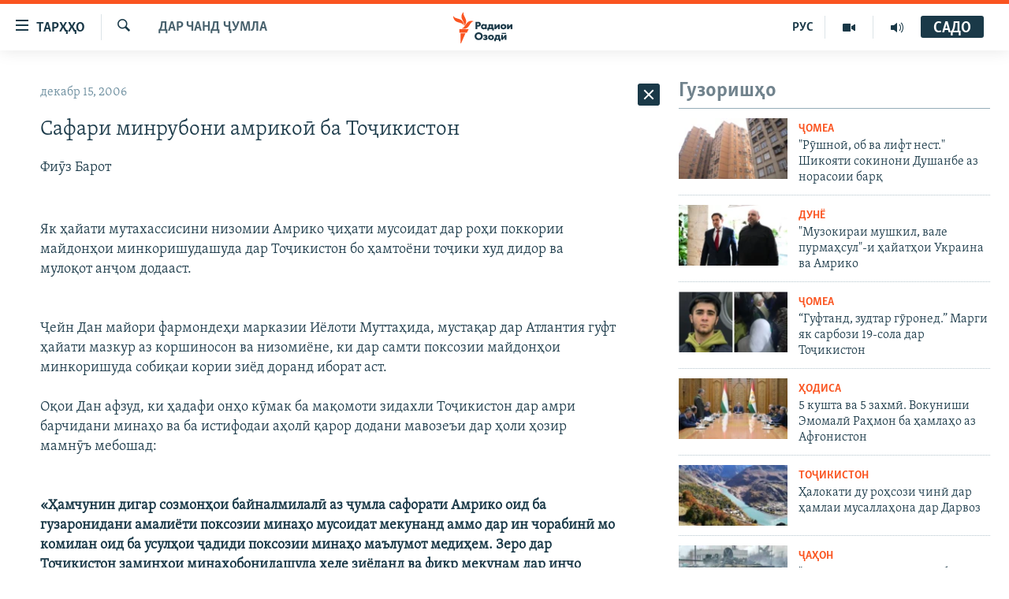

--- FILE ---
content_type: text/html; charset=utf-8
request_url: https://www.ozodi.org/a/607358.html
body_size: 34176
content:

<!DOCTYPE html>
<html lang="tg" dir="ltr" class="no-js">
<head>
<link href="/Content/responsive/RFE/tg-TJ/RFE-tg-TJ.css?&amp;av=0.0.0.0&amp;cb=369" rel="stylesheet"/>
<script src="https://tags.ozodi.org/rferl-pangea/prod/utag.sync.js"></script> <script type='text/javascript' src='https://www.youtube.com/iframe_api' async></script>
<link rel="manifest" href="/manifest.json">
<script type="text/javascript">
//a general 'js' detection, must be on top level in <head>, due to CSS performance
document.documentElement.className = "js";
var cacheBuster = "369";
var appBaseUrl = "/";
var imgEnhancerBreakpoints = [0, 144, 256, 408, 650, 1023, 1597];
var isLoggingEnabled = false;
var isPreviewPage = false;
var isLivePreviewPage = false;
if (!isPreviewPage) {
window.RFE = window.RFE || {};
window.RFE.cacheEnabledByParam = window.location.href.indexOf('nocache=1') === -1;
const url = new URL(window.location.href);
const params = new URLSearchParams(url.search);
// Remove the 'nocache' parameter
params.delete('nocache');
// Update the URL without the 'nocache' parameter
url.search = params.toString();
window.history.replaceState(null, '', url.toString());
} else {
window.addEventListener('load', function() {
const links = window.document.links;
for (let i = 0; i < links.length; i++) {
links[i].href = '#';
links[i].target = '_self';
}
})
}
var pwaEnabled = false;
var swCacheDisabled;
</script>
<meta charset="utf-8" />
<title>Сафари минрубони амрикоӣ ба Тоҷикистон</title>
<meta name="description" content="Фиӯз Барот" />
<meta name="keywords" content="Дар чанд ҷумла" />
<meta name="viewport" content="width=device-width, initial-scale=1.0" />
<meta http-equiv="X-UA-Compatible" content="IE=edge" />
<meta name="robots" content="max-image-preview:large"><meta property="fb:pages" content="174906359256843" /> <meta name="yandex-verification" content="5dc03567353abd09" />
<link href="https://www.ozodi.org/a/607358.html" rel="canonical" />
<meta name="apple-mobile-web-app-title" content="РАО/РО" />
<meta name="apple-mobile-web-app-status-bar-style" content="black" />
<meta name="apple-itunes-app" content="app-id=1448678370, app-argument=//607358.ltr" />
<meta content="Сафари минрубони амрикоӣ ба Тоҷикистон" property="og:title" />
<meta content="Фиӯз Барот" property="og:description" />
<meta content="article" property="og:type" />
<meta content="https://www.ozodi.org/a/607358.html" property="og:url" />
<meta content="Радиои Озодӣ" property="og:site_name" />
<meta content="https://www.facebook.com/radio.ozodi" property="article:publisher" />
<meta content="https://www.ozodi.org/Content/responsive/RFE/tg-TJ/img/top_logo_news.png" property="og:image" />
<meta content="1200" property="og:image:width" />
<meta content="675" property="og:image:height" />
<meta content="Рамзи сомона" property="og:image:alt" />
<meta content="210773346019074" property="fb:app_id" />
<meta content="summary_large_image" name="twitter:card" />
<meta content="@RadioiOzodi" name="twitter:site" />
<meta content="https://www.ozodi.org/Content/responsive/RFE/tg-TJ/img/top_logo_news.png" name="twitter:image" />
<meta content="Сафари минрубони амрикоӣ ба Тоҷикистон" name="twitter:title" />
<meta content="Фиӯз Барот" name="twitter:description" />
<link rel="amphtml" href="https://www.ozodi.org/amp/607358.html" />
<script type="application/ld+json">{"articleSection":"Дар чанд ҷумла","isAccessibleForFree":true,"headline":"Сафари минрубони амрикоӣ ба Тоҷикистон","inLanguage":"tg-TJ","keywords":"Дар чанд ҷумла","author":{"@type":"Person","name":"РАО/РО"},"datePublished":"2006-12-15 07:18:44Z","dateModified":"2007-09-25 17:43:41Z","publisher":{"logo":{"width":512,"height":220,"@type":"ImageObject","url":"https://www.ozodi.org/Content/responsive/RFE/tg-TJ/img/logo.png"},"@type":"NewsMediaOrganization","url":"https://www.ozodi.org","sameAs":["http://facebook.com/radio.ozodi","http://www.youtube.com/user/Ozodivideo","https://www.instagram.com/radioiozodi/?hl=en","https://twitter.com/RadioiOzodi","https://t.me/radioozodi"],"name":"Радиои Озодӣ","alternateName":"Радиои Озодӣ"},"@context":"https://schema.org","@type":"NewsArticle","mainEntityOfPage":"https://www.ozodi.org/a/607358.html","url":"https://www.ozodi.org/a/607358.html","description":"Фиӯз Барот","image":{"width":1080,"height":608,"@type":"ImageObject","url":"https://gdb.rferl.org/00000000-0000-0000-0000-000000000000_w1080_h608.gif"},"name":"Сафари минрубони амрикоӣ ба Тоҷикистон"}</script>
<script src="/Scripts/responsive/infographics.b?v=dVbZ-Cza7s4UoO3BqYSZdbxQZVF4BOLP5EfYDs4kqEo1&amp;av=0.0.0.0&amp;cb=369"></script>
<script src="/Scripts/responsive/loader.b?v=Q26XNwrL6vJYKjqFQRDnx01Lk2pi1mRsuLEaVKMsvpA1&amp;av=0.0.0.0&amp;cb=369"></script>
<link rel="icon" type="image/svg+xml" href="/Content/responsive/RFE/img/webApp/favicon.svg" />
<link rel="alternate icon" href="/Content/responsive/RFE/img/webApp/favicon.ico" />
<link rel="mask-icon" color="#ea6903" href="/Content/responsive/RFE/img/webApp/favicon_safari.svg" />
<link rel="apple-touch-icon" sizes="152x152" href="/Content/responsive/RFE/img/webApp/ico-152x152.png" />
<link rel="apple-touch-icon" sizes="144x144" href="/Content/responsive/RFE/img/webApp/ico-144x144.png" />
<link rel="apple-touch-icon" sizes="114x114" href="/Content/responsive/RFE/img/webApp/ico-114x114.png" />
<link rel="apple-touch-icon" sizes="72x72" href="/Content/responsive/RFE/img/webApp/ico-72x72.png" />
<link rel="apple-touch-icon-precomposed" href="/Content/responsive/RFE/img/webApp/ico-57x57.png" />
<link rel="icon" sizes="192x192" href="/Content/responsive/RFE/img/webApp/ico-192x192.png" />
<link rel="icon" sizes="128x128" href="/Content/responsive/RFE/img/webApp/ico-128x128.png" />
<meta name="msapplication-TileColor" content="#ffffff" />
<meta name="msapplication-TileImage" content="/Content/responsive/RFE/img/webApp/ico-144x144.png" />
<link rel="preload" href="/Content/responsive/fonts/Skolar-Lt_Cyrl_v2.4.woff" type="font/woff" as="font" crossorigin="anonymous" />
<link rel="preload" href="/Content/responsive/fonts/SkolarSans-Cn-Bd_LatnCyrl_v2.3.woff" type="font/woff" as="font" crossorigin="anonymous" />
<link rel="alternate" type="application/rss+xml" title="RFE/RL - Top Stories [RSS]" href="/api/" />
<link rel="sitemap" type="application/rss+xml" href="/sitemap.xml" />
</head>
<body class=" nav-no-loaded cc_theme pg-arch arch-news nojs-images ">
<script type="text/javascript" >
var analyticsData = {url:"https://www.ozodi.org/a/607358.html",property_id:"422",article_uid:"607358",page_title:"Сафари минрубони амрикоӣ ба Тоҷикистон",page_type:"article",content_type:"article",subcontent_type:"article",last_modified:"2007-09-25 17:43:41Z",pub_datetime:"2006-12-15 07:18:44Z",pub_year:"2006",pub_month:"12",pub_day:"15",pub_hour:"07",pub_weekday:"Friday",section:"дар чанд ҷумла",english_section:"news",byline:"",categories:"news",domain:"www.ozodi.org",language:"Tajik",language_service:"RFERL Tajik",platform:"web",copied:"no",copied_article:"",copied_title:"",runs_js:"Yes",cms_release:"8.44.0.0.369",enviro_type:"prod",slug:"",entity:"RFE",short_language_service:"TAJ",platform_short:"W",page_name:"Сафари минрубони амрикоӣ ба Тоҷикистон"};
</script>
<noscript><iframe src="https://www.googletagmanager.com/ns.html?id=GTM-WXZBPZ" height="0" width="0" style="display:none;visibility:hidden"></iframe></noscript><script type="text/javascript" data-cookiecategory="analytics">
var gtmEventObject = Object.assign({}, analyticsData, {event: 'page_meta_ready'});window.dataLayer = window.dataLayer || [];window.dataLayer.push(gtmEventObject);
if (top.location === self.location) { //if not inside of an IFrame
var renderGtm = "true";
if (renderGtm === "true") {
(function(w,d,s,l,i){w[l]=w[l]||[];w[l].push({'gtm.start':new Date().getTime(),event:'gtm.js'});var f=d.getElementsByTagName(s)[0],j=d.createElement(s),dl=l!='dataLayer'?'&l='+l:'';j.async=true;j.src='//www.googletagmanager.com/gtm.js?id='+i+dl;f.parentNode.insertBefore(j,f);})(window,document,'script','dataLayer','GTM-WXZBPZ');
}
}
</script>
<!--Analytics tag js version start-->
<script type="text/javascript" data-cookiecategory="analytics">
var utag_data = Object.assign({}, analyticsData, {});
if(typeof(TealiumTagFrom)==='function' && typeof(TealiumTagSearchKeyword)==='function') {
var utag_from=TealiumTagFrom();var utag_searchKeyword=TealiumTagSearchKeyword();
if(utag_searchKeyword!=null && utag_searchKeyword!=='' && utag_data["search_keyword"]==null) utag_data["search_keyword"]=utag_searchKeyword;if(utag_from!=null && utag_from!=='') utag_data["from"]=TealiumTagFrom();}
if(window.top!== window.self&&utag_data.page_type==="snippet"){utag_data.page_type = 'iframe';}
try{if(window.top!==window.self&&window.self.location.hostname===window.top.location.hostname){utag_data.platform = 'self-embed';utag_data.platform_short = 'se';}}catch(e){if(window.top!==window.self&&window.self.location.search.includes("platformType=self-embed")){utag_data.platform = 'cross-promo';utag_data.platform_short = 'cp';}}
(function(a,b,c,d){ a="https://tags.ozodi.org/rferl-pangea/prod/utag.js"; b=document;c="script";d=b.createElement(c);d.src=a;d.type="text/java"+c;d.async=true; a=b.getElementsByTagName(c)[0];a.parentNode.insertBefore(d,a); })();
</script>
<!--Analytics tag js version end-->
<!-- Analytics tag management NoScript -->
<noscript>
<img style="position: absolute; border: none;" src="https://ssc.ozodi.org/b/ss/bbgprod,bbgentityrferl/1/G.4--NS/502225455?pageName=rfe%3ataj%3aw%3aarticle%3a%d0%a1%d0%b0%d1%84%d0%b0%d1%80%d0%b8%20%d0%bc%d0%b8%d0%bd%d1%80%d1%83%d0%b1%d0%be%d0%bd%d0%b8%20%d0%b0%d0%bc%d1%80%d0%b8%d0%ba%d0%be%d3%a3%20%d0%b1%d0%b0%20%d0%a2%d0%be%d2%b7%d0%b8%d0%ba%d0%b8%d1%81%d1%82%d0%be%d0%bd&amp;c6=%d0%a1%d0%b0%d1%84%d0%b0%d1%80%d0%b8%20%d0%bc%d0%b8%d0%bd%d1%80%d1%83%d0%b1%d0%be%d0%bd%d0%b8%20%d0%b0%d0%bc%d1%80%d0%b8%d0%ba%d0%be%d3%a3%20%d0%b1%d0%b0%20%d0%a2%d0%be%d2%b7%d0%b8%d0%ba%d0%b8%d1%81%d1%82%d0%be%d0%bd&amp;v36=8.44.0.0.369&amp;v6=D=c6&amp;g=https%3a%2f%2fwww.ozodi.org%2fa%2f607358.html&amp;c1=D=g&amp;v1=D=g&amp;events=event1,event52&amp;c16=rferl%20tajik&amp;v16=D=c16&amp;c5=news&amp;v5=D=c5&amp;ch=%d0%94%d0%b0%d1%80%20%d1%87%d0%b0%d0%bd%d0%b4%20%d2%b7%d1%83%d0%bc%d0%bb%d0%b0&amp;c15=tajik&amp;v15=D=c15&amp;c4=article&amp;v4=D=c4&amp;c14=607358&amp;v14=D=c14&amp;v20=no&amp;c17=web&amp;v17=D=c17&amp;mcorgid=518abc7455e462b97f000101%40adobeorg&amp;server=www.ozodi.org&amp;pageType=D=c4&amp;ns=bbg&amp;v29=D=server&amp;v25=rfe&amp;v30=422&amp;v105=D=User-Agent " alt="analytics" width="1" height="1" /></noscript>
<!-- End of Analytics tag management NoScript -->
<!--*** Accessibility links - For ScreenReaders only ***-->
<section>
<div class="sr-only">
<h2>Пайвандҳои дастрасӣ</h2>
<ul>
<li><a href="#content" data-disable-smooth-scroll="1">Ҷаҳиш ба мояи аслӣ</a></li>
<li><a href="#navigation" data-disable-smooth-scroll="1">Ҷаҳиш ба феҳристи аслӣ</a></li>
<li><a href="#txtHeaderSearch" data-disable-smooth-scroll="1">Ҷаҳиш ба ҷустор</a></li>
</ul>
</div>
</section>
<div dir="ltr">
<div id="page">
<aside>
<div class="c-lightbox overlay-modal">
<div class="c-lightbox__intro">
<h2 class="c-lightbox__intro-title"></h2>
<button class="btn btn--rounded c-lightbox__btn c-lightbox__intro-next" title="Баъдӣ">
<span class="ico ico--rounded ico-chevron-forward"></span>
<span class="sr-only">Баъдӣ</span>
</button>
</div>
<div class="c-lightbox__nav">
<button class="btn btn--rounded c-lightbox__btn c-lightbox__btn--close" title="Пӯшонед">
<span class="ico ico--rounded ico-close"></span>
<span class="sr-only">Пӯшонед</span>
</button>
<button class="btn btn--rounded c-lightbox__btn c-lightbox__btn--prev" title="Пешӣ">
<span class="ico ico--rounded ico-chevron-backward"></span>
<span class="sr-only">Пешӣ</span>
</button>
<button class="btn btn--rounded c-lightbox__btn c-lightbox__btn--next" title="Баъдӣ">
<span class="ico ico--rounded ico-chevron-forward"></span>
<span class="sr-only">Баъдӣ</span>
</button>
</div>
<div class="c-lightbox__content-wrap">
<figure class="c-lightbox__content">
<span class="c-spinner c-spinner--lightbox">
<img src="/Content/responsive/img/player-spinner.png"
alt="лутфан мунтазир бошед "
title="лутфан мунтазир бошед " />
</span>
<div class="c-lightbox__img">
<div class="thumb">
<img src="" alt="" />
</div>
</div>
<figcaption>
<div class="c-lightbox__info c-lightbox__info--foot">
<span class="c-lightbox__counter"></span>
<span class="caption c-lightbox__caption"></span>
</div>
</figcaption>
</figure>
</div>
<div class="hidden">
<div class="content-advisory__box content-advisory__box--lightbox">
<span class="content-advisory__box-text">Тасвир саҳнаҳое дорад, ки шояд барои дигарон нофорам бошанд.</span>
<button class="btn btn--transparent content-advisory__box-btn m-t-md" value="text" type="button">
<span class="btn__text">
Пардабардорӣ
</span>
</button>
</div>
</div>
</div>
<div class="ctc-message pos-fix">
<div class="ctc-message__inner">Тор нусхагирӣ шуд</div>
</div>
</aside>
<div class="hdr-20 hdr-20--big">
<div class="hdr-20__inner">
<div class="hdr-20__max pos-rel">
<div class="hdr-20__side hdr-20__side--primary d-flex">
<label data-for="main-menu-ctrl" data-switcher-trigger="true" data-switch-target="main-menu-ctrl" class="burger hdr-trigger pos-rel trans-trigger" data-trans-evt="click" data-trans-id="menu">
<span class="ico ico-close hdr-trigger__ico hdr-trigger__ico--close burger__ico burger__ico--close"></span>
<span class="ico ico-menu hdr-trigger__ico hdr-trigger__ico--open burger__ico burger__ico--open"></span>
<span class="burger__label">ТАРҲҲО</span>
</label>
<div class="menu-pnl pos-fix trans-target" data-switch-target="main-menu-ctrl" data-trans-id="menu">
<div class="menu-pnl__inner">
<nav class="main-nav menu-pnl__item menu-pnl__item--first">
<ul class="main-nav__list accordeon" data-analytics-tales="false" data-promo-name="link" data-location-name="nav,secnav">
<li class="main-nav__item accordeon__item" data-switch-target="menu-item-3142">
<label class="main-nav__item-name main-nav__item-name--label accordeon__control-label" data-switcher-trigger="true" data-for="menu-item-3142">
Гӯшаҳо
<span class="ico ico-chevron-down main-nav__chev"></span>
</label>
<div class="main-nav__sub-list">
<a class="main-nav__item-name main-nav__item-name--link main-nav__item-name--sub" href="/z/542" title="Сиёсат" data-item-name="politics" >Сиёсат</a>
<a class="main-nav__item-name main-nav__item-name--link main-nav__item-name--sub" href="/z/543" title="Иқтисод" data-item-name="economics" >Иқтисод</a>
<a class="main-nav__item-name main-nav__item-name--link main-nav__item-name--sub" href="/z/16829" title="Ҷомеа" data-item-name="society" >Ҷомеа</a>
<a class="main-nav__item-name main-nav__item-name--link main-nav__item-name--sub" href="/z/23154" title="Қазияи &quot;Крокус&quot;" data-item-name="moscow-attack" >Қазияи &quot;Крокус&quot;</a>
<a class="main-nav__item-name main-nav__item-name--link main-nav__item-name--sub" href="/z/3537" title="Осиёи Марказӣ" data-item-name="central_asia" >Осиёи Марказӣ</a>
<a class="main-nav__item-name main-nav__item-name--link main-nav__item-name--sub" href="/z/545" title="Фарҳанг" data-item-name="culture" >Фарҳанг</a>
<a class="main-nav__item-name main-nav__item-name--link main-nav__item-name--sub" href="/z/17632" title="Меҳмони Озодӣ" data-item-name="guest-of-ozodi" >Меҳмони Озодӣ</a>
<a class="main-nav__item-name main-nav__item-name--link main-nav__item-name--sub" href="/z/562" title="Варзиш" data-item-name="Sports" >Варзиш</a>
</div>
</li>
<li class="main-nav__item">
<a class="main-nav__item-name main-nav__item-name--link" href="/freetalk" title="Гапи Озод" data-item-name="gapi-ozod" >Гапи Озод</a>
</li>
<li class="main-nav__item">
<a class="main-nav__item-name main-nav__item-name--link" href="/migrantslife" title="Рӯзгори муҳоҷир" data-item-name="migrantslife" >Рӯзгори муҳоҷир</a>
</li>
<li class="main-nav__item">
<a class="main-nav__item-name main-nav__item-name--link" href="/hellosister" title="Салом, хоҳар" data-item-name="hellosister" >Салом, хоҳар</a>
</li>
<li class="main-nav__item">
<a class="main-nav__item-name main-nav__item-name--link" href="/investigation" title="Таҳқиқот" data-item-name="investigation" >Таҳқиқот</a>
</li>
<li class="main-nav__item">
<a class="main-nav__item-name main-nav__item-name--link" href="/z/22610" title="Ҷанг дар Украина" data-item-name="ukraine-war" >Ҷанг дар Украина</a>
</li>
<li class="main-nav__item accordeon__item" data-switch-target="menu-item-3160">
<label class="main-nav__item-name main-nav__item-name--label accordeon__control-label" data-switcher-trigger="true" data-for="menu-item-3160">
Назари мардум
<span class="ico ico-chevron-down main-nav__chev"></span>
</label>
<div class="main-nav__sub-list">
<a class="main-nav__item-name main-nav__item-name--link main-nav__item-name--sub" href="/z/2673" title="Блогистон" data-item-name="Blogistan" >Блогистон</a>
<a class="main-nav__item-name main-nav__item-name--link main-nav__item-name--sub" href="/z/21718" title="Озодӣ Онлайн" data-item-name="ozodi-online" >Озодӣ Онлайн</a>
</div>
</li>
<li class="main-nav__item accordeon__item" data-switch-target="menu-item-3161">
<label class="main-nav__item-name main-nav__item-name--label accordeon__control-label" data-switcher-trigger="true" data-for="menu-item-3161">
Чандрасонаӣ
<span class="ico ico-chevron-down main-nav__chev"></span>
</label>
<div class="main-nav__sub-list">
<a class="main-nav__item-name main-nav__item-name--link main-nav__item-name--sub" href="/z/643" title="Видео" data-item-name="video_report" >Видео</a>
<a class="main-nav__item-name main-nav__item-name--link main-nav__item-name--sub" href="/z/16875" title="Нигористон" data-item-name="photo-gallery" >Нигористон</a>
<a class="main-nav__item-name main-nav__item-name--link main-nav__item-name--sub" href="/z/17274" title="Гузоришҳои радиоӣ" data-item-name="radio-reports" >Гузоришҳои радиоӣ</a>
</div>
</li>
<li class="main-nav__item">
<a class="main-nav__item-name main-nav__item-name--link" href="/ozodi-lists" title="Рӯйхатҳо" data-item-name="ozodi-lists" >Рӯйхатҳо</a>
</li>
<li class="main-nav__item">
<a class="main-nav__item-name main-nav__item-name--link" href="/z/23080" title="Китобҳои Озодӣ" data-item-name="books" >Китобҳои Озодӣ</a>
</li>
</ul>
</nav>
<div class="menu-pnl__item">
<a href="https://rus.ozodi.org" class="menu-pnl__item-link" alt="Русский">Русский</a>
</div>
<div class="menu-pnl__item menu-pnl__item--social">
<h5 class="menu-pnl__sub-head">Пайгирӣ кунед </h5>
<a href="https://news.google.com/publications/CAAqBwgKMOiFhAEwv7sO?hl=ru&amp;gl=RU&amp;ceid=RU%3Aru" title="Моро дар Google News пайгирӣ кунед" data-analytics-text="follow_on_google_news" class="btn btn--rounded btn--social-inverted menu-pnl__btn js-social-btn btn-g-news" target="_blank" rel="noopener">
<span class="ico ico-google-news ico--rounded"></span>
</a>
<a href="http://facebook.com/radio.ozodi" title="Моро дар Facebook пайгирӣ кунед" data-analytics-text="follow_on_facebook" class="btn btn--rounded btn--social-inverted menu-pnl__btn js-social-btn btn-facebook" target="_blank" rel="noopener">
<span class="ico ico-facebook-alt ico--rounded"></span>
</a>
<a href="http://www.youtube.com/user/Ozodivideo" title="Моро дар Youtube пайгирӣ кунед" data-analytics-text="follow_on_youtube" class="btn btn--rounded btn--social-inverted menu-pnl__btn js-social-btn btn-youtube" target="_blank" rel="noopener">
<span class="ico ico-youtube ico--rounded"></span>
</a>
<a href="https://www.instagram.com/radioiozodi/?hl=en" title="Моро дар Инстаграм пайгирӣ кунед" data-analytics-text="follow_on_instagram" class="btn btn--rounded btn--social-inverted menu-pnl__btn js-social-btn btn-instagram" target="_blank" rel="noopener">
<span class="ico ico-instagram ico--rounded"></span>
</a>
<a href="https://twitter.com/RadioiOzodi" title="Моро дар Twitter пайгирӣ кунед" data-analytics-text="follow_on_twitter" class="btn btn--rounded btn--social-inverted menu-pnl__btn js-social-btn btn-twitter" target="_blank" rel="noopener">
<span class="ico ico-twitter ico--rounded"></span>
</a>
<a href="https://t.me/radioozodi" title="Моро дар Telegram пайгирӣ кунед" data-analytics-text="follow_on_telegram" class="btn btn--rounded btn--social-inverted menu-pnl__btn js-social-btn btn-telegram" target="_blank" rel="noopener">
<span class="ico ico-telegram ico--rounded"></span>
</a>
</div>
<div class="menu-pnl__item">
<a href="/navigation/allsites" class="menu-pnl__item-link">
<span class="ico ico-languages "></span>
Ҳамаи сомонаҳои RFE/RL
</a>
</div>
</div>
</div>
<label data-for="top-search-ctrl" data-switcher-trigger="true" data-switch-target="top-search-ctrl" class="top-srch-trigger hdr-trigger">
<span class="ico ico-close hdr-trigger__ico hdr-trigger__ico--close top-srch-trigger__ico top-srch-trigger__ico--close"></span>
<span class="ico ico-search hdr-trigger__ico hdr-trigger__ico--open top-srch-trigger__ico top-srch-trigger__ico--open"></span>
</label>
<div class="srch-top srch-top--in-header" data-switch-target="top-search-ctrl">
<div class="container">
<form action="/s" class="srch-top__form srch-top__form--in-header" id="form-topSearchHeader" method="get" role="search"><label for="txtHeaderSearch" class="sr-only">Ҷустуҷӯ</label>
<input type="text" id="txtHeaderSearch" name="k" placeholder="Ҷустуҷӯи матн ..." accesskey="s" value="" class="srch-top__input analyticstag-event" onkeydown="if (event.keyCode === 13) { FireAnalyticsTagEventOnSearch('search', $dom.get('#txtHeaderSearch')[0].value) }" />
<button title="Ҷустуҷӯ" type="submit" class="btn btn--top-srch analyticstag-event" onclick="FireAnalyticsTagEventOnSearch('search', $dom.get('#txtHeaderSearch')[0].value) ">
<span class="ico ico-search"></span>
</button></form>
</div>
</div>
<a href="/" class="main-logo-link">
<img src="/Content/responsive/RFE/tg-TJ/img/logo-compact.svg" class="main-logo main-logo--comp" alt="Рамзи сомона">
<img src="/Content/responsive/RFE/tg-TJ/img/logo.svg" class="main-logo main-logo--big" alt="Рамзи сомона">
</a>
</div>
<div class="hdr-20__side hdr-20__side--secondary d-flex">
<a href="/radio/programs" title="Шунавед" class="hdr-20__secondary-item" data-item-name="audio">
<span class="ico ico-audio hdr-20__secondary-icon"></span>
</a>
<a href="https://www.youtube.com/user/Ozodivideo" title="YouTube" class="hdr-20__secondary-item" data-item-name="video">
<span class="ico ico-video hdr-20__secondary-icon"></span>
</a>
<a href="https://rus.ozodi.org" title="РУС" class="hdr-20__secondary-item hdr-20__secondary-item--lang" data-item-name="satellite">
РУС
</a>
<a href="/s" title="Ҷустуҷӯ" class="hdr-20__secondary-item hdr-20__secondary-item--search" data-item-name="search">
<span class="ico ico-search hdr-20__secondary-icon hdr-20__secondary-icon--search"></span>
</a>
<div class="hdr-20__secondary-item live-b-drop">
<div class="live-b-drop__off">
<a href="/live" class="live-b-drop__link" title="САДО" data-item-name="live">
<span class="badge badge--live-btn badge--live-btn-off">
САДО
</span>
</a>
</div>
<div class="live-b-drop__on hidden">
<label data-for="live-ctrl" data-switcher-trigger="true" data-switch-target="live-ctrl" class="live-b-drop__label pos-rel">
<span class="badge badge--live badge--live-btn">
САДО
</span>
<span class="ico ico-close live-b-drop__label-ico live-b-drop__label-ico--close"></span>
</label>
<div class="live-b-drop__panel" id="targetLivePanelDiv" data-switch-target="live-ctrl"></div>
</div>
</div>
<div class="srch-bottom">
<form action="/s" class="srch-bottom__form d-flex" id="form-bottomSearch" method="get" role="search"><label for="txtSearch" class="sr-only">Ҷустуҷӯ</label>
<input type="search" id="txtSearch" name="k" placeholder="Ҷустуҷӯи матн ..." accesskey="s" value="" class="srch-bottom__input analyticstag-event" onkeydown="if (event.keyCode === 13) { FireAnalyticsTagEventOnSearch('search', $dom.get('#txtSearch')[0].value) }" />
<button title="Ҷустуҷӯ" type="submit" class="btn btn--bottom-srch analyticstag-event" onclick="FireAnalyticsTagEventOnSearch('search', $dom.get('#txtSearch')[0].value) ">
<span class="ico ico-search"></span>
</button></form>
</div>
</div>
<img src="/Content/responsive/RFE/tg-TJ/img/logo-print.gif" class="logo-print" alt="Рамзи сомона">
<img src="/Content/responsive/RFE/tg-TJ/img/logo-print_color.png" class="logo-print logo-print--color" alt="Рамзи сомона">
</div>
</div>
</div>
<script>
if (document.body.className.indexOf('pg-home') > -1) {
var nav2In = document.querySelector('.hdr-20__inner');
var nav2Sec = document.querySelector('.hdr-20__side--secondary');
var secStyle = window.getComputedStyle(nav2Sec);
if (nav2In && window.pageYOffset < 150 && secStyle['position'] !== 'fixed') {
nav2In.classList.add('hdr-20__inner--big')
}
}
</script>
<div class="c-hlights c-hlights--breaking c-hlights--no-item" data-hlight-display="mobile,desktop">
<div class="c-hlights__wrap container p-0">
<div class="c-hlights__nav">
<a role="button" href="#" title="Пешӣ">
<span class="ico ico-chevron-backward m-0"></span>
<span class="sr-only">Пешӣ</span>
</a>
<a role="button" href="#" title="Баъдӣ">
<span class="ico ico-chevron-forward m-0"></span>
<span class="sr-only">Баъдӣ</span>
</a>
</div>
<span class="c-hlights__label">
<span class="">Хабари нав</span>
<span class="switcher-trigger">
<label data-for="more-less-1" data-switcher-trigger="true" class="switcher-trigger__label switcher-trigger__label--more p-b-0" title="Бештар">
<span class="ico ico-chevron-down"></span>
</label>
<label data-for="more-less-1" data-switcher-trigger="true" class="switcher-trigger__label switcher-trigger__label--less p-b-0" title="Камтар...">
<span class="ico ico-chevron-up"></span>
</label>
</span>
</span>
<ul class="c-hlights__items switcher-target" data-switch-target="more-less-1">
</ul>
</div>
</div> <div id="content">
<div class="container">
<div class="row">
<div class="col-sm-12 col-md-8">
<div class="news">
<h1 class="pg-title pg-title--move-to-header">
Дар чанд ҷумла
</h1>
<div id="newsItems" class="accordeon accordeon--scroll-adjust">
<div class="accordeon__item-wrap">
<div class="news__item news__item--unopenable accordeon__item sticky-btn-parent" data-switcher-opened=true data-switch-target="more-less-607358" data-article-id="607358" data-api-id="607358" data-api-type="1">
<div class="news__item-inner pos-rel">
<div class="publishing-details ">
<div class="published">
<span class="date" >
<time pubdate="pubdate" datetime="2006-12-15T12:18:44+05:00">
декабр 15, 2006
</time>
</span>
</div>
</div>
<h1 class="title pg-title">
Сафари минрубони амрикоӣ ба Тоҷикистон
</h1>
<div class="news__buttons news__buttons--main pos-abs">
<button class="btn btn--news btn--news-more pos-abs">
<span class="ico ico-chevron-down"></span>
</button>
<button class="btn btn--news sticky-btn btn--news-less">
<span class="ico ico-close"></span>
</button>
</div>
<div class="wsw accordeon__target">
<div class="intro" >
<p >Фиӯз Барот</p>
</div>
Як ҳайати мутахассисини низомии Амрико ҷиҳати мусоидат дар роҳи поккории майдонҳои минкоришудашуда дар Тоҷикистон бо ҳамтоёни тоҷики худ дидор ва мулоқот анҷом додааст. <br \="" /><br \="" /><br \="" />Ҷейн Дан майори фармондеҳи марказии Иёлоти Муттаҳида, мустақар дар Атлантия гуфт ҳайати мазкур аз коршиносон ва низомиёне, ки дар самти поксозии майдонҳои минкоришуда собиқаи кории зиёд доранд иборат аст. <br \="" /><br \="" />Оқои Дан афзуд, ки ҳадафи онҳо кӯмак ба мақомоти зидахли Тоҷикистон дар амри барчидани минаҳо ва ба истифодаи аҳолӣ қарор додани мавозеъи дар ҳоли ҳозир мамнӯъ мебошад: <br \="" /><br \="" /><br \="" /><strong>«Ҳамчунин дигар созмонҳои байналмилалӣ аз ҷумла сафорати Амрико оид ба гузаронидани амалиёти поксозии минаҳо мусоидат мекунанд аммо дар ин чорабинӣ мо комилан оид ба усулҳои ҷадиди поксозии минаҳо маълумот медиҳем. Зеро дар Тоҷикистон заминҳои минахобонидашуда хеле зиёданд ва фикр мекунам дар инҷо амалиётҳои ҳарчи бештарро бояд созмон дод. Аз ин рӯ мулоқоти мазкур барои беҳбуд ёфтани фаъолият дар самти поксозии минаҳо имконияти зиёдро фароҳам меоварад.»</strong><br \="" /><br \="" /><br \="" />Тибқи иттилоъи Маркази минрубии Тоҷикистон, дар соли ҷорӣ аз ҷониби гурӯҳҳои безарарсозӣ масоҳати 275 000 метри мураббаъ аз минаҳо поккорӣ шудааст,ки дар натиҷа 1 100 дона мина ва маводи дигари тарканда пайдо ва нобуд карда шудааст.
</div>
<div class="pos-rel news__read-more">
<label class="news__read-more-label accordeon__control-label pos-abs" data-for="more-less-607358" data-switcher-trigger="true"></label>
<a class="btn btn--link news__read-more-btn" href="#" title="Идома">
<span class="btn__text">
Идома
</span>
</a>
</div>
<label data-for="more-less-607358" data-switcher-trigger="true" class="switcher-trigger__label accordeon__control-label news__control-label pos-abs"></label>
</div>
<div class="news__share-outer">
<div class="links">
<p class="buttons link-content-sharing p-0 ">
<button class="btn btn--link btn-content-sharing p-t-0 " id="btnContentSharing" value="text" role="Button" type="" title="имконияти бештари нашр">
<span class="ico ico-share ico--l"></span>
<span class="btn__text ">
Ба дигарон фиристед
</span>
</button>
</p>
<aside class="content-sharing js-content-sharing " role="complementary"
data-share-url="https://www.ozodi.org/a/607358.html" data-share-title="Сафари минрубони амрикоӣ ба Тоҷикистон" data-share-text="">
<div class="content-sharing__popover">
<h6 class="content-sharing__title">Ба дигарон фиристед</h6>
<button href="#close" id="btnCloseSharing" class="btn btn--text-like content-sharing__close-btn">
<span class="ico ico-close ico--l"></span>
</button>
<ul class="content-sharing__list">
<li class="content-sharing__item">
<div class="ctc ">
<input type="text" class="ctc__input" readonly="readonly">
<a href="" js-href="https://www.ozodi.org/a/607358.html" class="content-sharing__link ctc__button">
<span class="ico ico-copy-link ico--rounded ico--s"></span>
<span class="content-sharing__link-text">Линкро нусхабардорӣ кунед</span>
</a>
</div>
</li>
<li class="content-sharing__item">
<a href="https://facebook.com/sharer.php?u=https%3a%2f%2fwww.ozodi.org%2fa%2f607358.html"
data-analytics-text="share_on_facebook"
title="Facebook" target="_blank"
class="content-sharing__link js-social-btn">
<span class="ico ico-facebook ico--rounded ico--s"></span>
<span class="content-sharing__link-text">Facebook</span>
</a>
</li>
<li class="content-sharing__item">
<a href="https://twitter.com/share?url=https%3a%2f%2fwww.ozodi.org%2fa%2f607358.html&amp;text=%d0%a1%d0%b0%d1%84%d0%b0%d1%80%d0%b8+%d0%bc%d0%b8%d0%bd%d1%80%d1%83%d0%b1%d0%be%d0%bd%d0%b8+%d0%b0%d0%bc%d1%80%d0%b8%d0%ba%d0%be%d3%a3+%d0%b1%d0%b0+%d0%a2%d0%be%d2%b7%d0%b8%d0%ba%d0%b8%d1%81%d1%82%d0%be%d0%bd"
data-analytics-text="share_on_twitter"
title="X (Twitter)" target="_blank"
class="content-sharing__link js-social-btn">
<span class="ico ico-twitter ico--rounded ico--s"></span>
<span class="content-sharing__link-text">X (Twitter)</span>
</a>
</li>
<li class="content-sharing__item">
<a href="mailto:?body=https%3a%2f%2fwww.ozodi.org%2fa%2f607358.html&amp;subject=Сафари минрубони амрикоӣ ба Тоҷикистон"
title="Email"
class="content-sharing__link ">
<span class="ico ico-email ico--rounded ico--s"></span>
<span class="content-sharing__link-text">Email</span>
</a>
</li>
</ul>
</div>
</aside>
</div>
</div>
</div>
</div>
<div class="news__item news__item--spacer ">
<h4 class="title news__spacer-title">Ҳамаи хабарҳои имрӯзро дар инҷо бихонед</h4>
</div>
<div class="accordeon__item-wrap">
<div class="news__item news__item--unopenable accordeon__item sticky-btn-parent" data-switch-target="more-less-33610617" data-article-id="33610617" data-api-id="33610617" data-api-type="1">
<div class="news__item-inner pos-rel">
<div class="publishing-details ">
<div class="published">
<span class="date" >
<time pubdate="pubdate" datetime="2025-12-02T09:15:27+05:00">
декабр 02, 2025
</time>
</span>
</div>
</div>
<h1 class="title pg-title">
Боздошти як муҳоҷири тоҷик барои гӯё дуруст шуморидани ҳамлаи &quot;Крокус&quot;
</h1>
<div class="cover-media">
<figure class="media-image js-media-expand">
<div class="img-wrap">
<div class="thumb thumb16_9">
<img src="https://gdb.rferl.org/e70dbf38-f4cc-4590-b6e3-08ddc37d8e0c_w250_r1_s.jpg" alt="" />
</div>
</div>
</figure>
</div>
<div class="news__buttons news__buttons--main pos-abs">
<button class="btn btn--news btn--news-more pos-abs">
<span class="ico ico-chevron-down"></span>
</button>
<button class="btn btn--news sticky-btn btn--news-less">
<span class="ico ico-close"></span>
</button>
</div>
<div class="wsw accordeon__target">
<p>Як муҳоҷири тоҷикро дар Санкт-Петербург барои гӯё ҷонибдорӣ ё дуруст шуморидани ҳамлаи маргбор дар &quot;Крокус Сити Ҳолл&quot;-и Маскав, боздошт карданд.</p><p>Қудрат Қурбонови 28-сола бо қарори додгоҳи &quot;Октябрский&quot; то 26 январи соли оянда ба ҳабс гирифта шудааст. Бино ба иттилои дафтари матбуоти додгоҳҳои шаҳри Санкт–Петербург, Қурбонов моҳи марти соли 2024 дар мессенҷери худ ба ҷонибдорӣ аз ҳамлагарони &quot;Крокус&quot; чанд шарҳ навиштааст. Ин амали ӯ &quot;сафедкунии терроризм&quot; арзёбӣ шудааст.</p><p>Дафтари матбуоти додгоҳҳои Санкт–Петербург гуфтааст, нисбати Қурбонов барои &quot;изҳороти ошкоро ва дуруст шуморидани идеологияи терористӣ, сафедкунии оммавии терроризм ва ё таблиғи он&quot;, парванда боз шудааст.</p><p>Хабаргузории русии ТАСС бо такя ба манбаъҳои худ дар сохторҳои ҳифзи ҳуқуқ навиштааст, Қурбонов шаҳрванди Тоҷикистон ва гӯё ҷонибдори гурӯҳи &quot;Давлати исломӣ&quot; ё ДОИШ будааст.</p><p>Назари Қудрат Қурбонов ва наздикони ӯ ба ин иттиҳом маълум нест. Ба иттилои додгоҳ, вай ба гуноҳи худ иқрор шудааст.</p><p>Моҳи марти соли гузашта, як шаҳрванди дигари Тоҷикистон ҳам дар Санкт-Петербург барои нашри навори ҳамлаи &quot;Крокус&quot; дар Телеграм ва ҷонибдорӣ аз он, дастгир шуда буд. Аз ӯ Баҳодур Зуҳуров ном бурданд, ки 26 сол доштааст.</p><p>Ҳамлаи маргбор ба &quot;Крокус Сити Ҳолл&quot;-и Маскав дар моҳи марти соли 2024, ба оғози маъракаи сартосарии саркӯбу фишор ва ихроҷи муҳоҷирони кории тоҷик аз Русия сабаб шуд. Муҳоҷирон мегӯянд, фишору саркуб ва боздоштҳо бо ҳар баҳона то ба ҳол идома доранд.</p>
</div>
<div class="pos-rel news__read-more">
<label class="news__read-more-label accordeon__control-label pos-abs" data-for="more-less-33610617" data-switcher-trigger="true"></label>
<a class="btn btn--link news__read-more-btn" href="#" title="Идома">
<span class="btn__text">
Идома
</span>
</a>
</div>
<label data-for="more-less-33610617" data-switcher-trigger="true" class="switcher-trigger__label accordeon__control-label news__control-label pos-abs"></label>
</div>
<div class="news__share-outer">
<div class="links">
<p class="buttons link-content-sharing p-0 ">
<button class="btn btn--link btn-content-sharing p-t-0 " id="btnContentSharing" value="text" role="Button" type="" title="имконияти бештари нашр">
<span class="ico ico-share ico--l"></span>
<span class="btn__text ">
Ба дигарон фиристед
</span>
</button>
</p>
<aside class="content-sharing js-content-sharing " role="complementary"
data-share-url="/a/bozdoshti-yak-muhojiri-tojik-baroi-guyo-durust-shumoridani-hamlai-krokus-/33610617.html" data-share-title="Боздошти як муҳоҷири тоҷик барои гӯё дуруст шуморидани ҳамлаи &quot;Крокус&quot; " data-share-text="">
<div class="content-sharing__popover">
<h6 class="content-sharing__title">Ба дигарон фиристед</h6>
<button href="#close" id="btnCloseSharing" class="btn btn--text-like content-sharing__close-btn">
<span class="ico ico-close ico--l"></span>
</button>
<ul class="content-sharing__list">
<li class="content-sharing__item">
<div class="ctc ">
<input type="text" class="ctc__input" readonly="readonly">
<a href="" js-href="/a/bozdoshti-yak-muhojiri-tojik-baroi-guyo-durust-shumoridani-hamlai-krokus-/33610617.html" class="content-sharing__link ctc__button">
<span class="ico ico-copy-link ico--rounded ico--s"></span>
<span class="content-sharing__link-text">Линкро нусхабардорӣ кунед</span>
</a>
</div>
</li>
<li class="content-sharing__item">
<a href="https://facebook.com/sharer.php?u=%2fa%2fbozdoshti-yak-muhojiri-tojik-baroi-guyo-durust-shumoridani-hamlai-krokus-%2f33610617.html"
data-analytics-text="share_on_facebook"
title="Facebook" target="_blank"
class="content-sharing__link js-social-btn">
<span class="ico ico-facebook ico--rounded ico--s"></span>
<span class="content-sharing__link-text">Facebook</span>
</a>
</li>
<li class="content-sharing__item">
<a href="https://twitter.com/share?url=%2fa%2fbozdoshti-yak-muhojiri-tojik-baroi-guyo-durust-shumoridani-hamlai-krokus-%2f33610617.html&amp;text=%d0%91%d0%be%d0%b7%d0%b4%d0%be%d1%88%d1%82%d0%b8+%d1%8f%d0%ba+%d0%bc%d1%83%d2%b3%d0%be%d2%b7%d0%b8%d1%80%d0%b8+%d1%82%d0%be%d2%b7%d0%b8%d0%ba+%d0%b1%d0%b0%d1%80%d0%be%d0%b8+%d0%b3%d3%af%d1%91+%d0%b4%d1%83%d1%80%d1%83%d1%81%d1%82+%d1%88%d1%83%d0%bc%d0%be%d1%80%d0%b8%d0%b4%d0%b0%d0%bd%d0%b8+%d2%b3%d0%b0%d0%bc%d0%bb%d0%b0%d0%b8+%22%d0%9a%d1%80%d0%be%d0%ba%d1%83%d1%81%22+"
data-analytics-text="share_on_twitter"
title="X (Twitter)" target="_blank"
class="content-sharing__link js-social-btn">
<span class="ico ico-twitter ico--rounded ico--s"></span>
<span class="content-sharing__link-text">X (Twitter)</span>
</a>
</li>
<li class="content-sharing__item">
<a href="mailto:?body=%2fa%2fbozdoshti-yak-muhojiri-tojik-baroi-guyo-durust-shumoridani-hamlai-krokus-%2f33610617.html&amp;subject=Боздошти як муҳоҷири тоҷик барои гӯё дуруст шуморидани ҳамлаи &quot;Крокус&quot; "
title="Email"
class="content-sharing__link ">
<span class="ico ico-email ico--rounded ico--s"></span>
<span class="content-sharing__link-text">Email</span>
</a>
</li>
</ul>
</div>
</aside>
</div>
</div>
</div>
</div>
<div class="accordeon__item-wrap">
<div class="news__item news__item--unopenable accordeon__item sticky-btn-parent" data-switch-target="more-less-33610165" data-article-id="33610165" data-api-id="33610165" data-api-type="1">
<div class="news__item-inner pos-rel">
<div class="publishing-details ">
<div class="published">
<span class="date" >
<time pubdate="pubdate" datetime="2025-12-01T21:13:35+05:00">
декабр 01, 2025
</time>
</span>
</div>
</div>
<h1 class="title pg-title">
&quot;Ба таҳлука афтодаанд.&quot; Дар Тоҷикистон бо HIV чӣ гуна мубориза хоҳанд кард?
</h1>
<div class="cover-media">
<figure class="media-image js-media-expand">
<div class="img-wrap">
<div class="thumb thumb16_9">
<img src="https://gdb.rferl.org/23ea8b92-5230-413d-a4c6-0ede32dd214e_w250_r1_s.jpg" alt="1874187073 UNAIDS " />
</div>
</div>
<figcaption>
<span class="caption">1874187073 UNAIDS </span>
</figcaption>
</figure>
</div>
<div class="news__buttons news__buttons--main pos-abs">
<button class="btn btn--news btn--news-more pos-abs">
<span class="ico ico-chevron-down"></span>
</button>
<button class="btn btn--news sticky-btn btn--news-less">
<span class="ico ico-close"></span>
</button>
</div>
<div class="wsw accordeon__target">
<p style="text-align: justify;">“Дар Тоҷикистон хатари аз даст додани пешрафтҳо барои коҳиши маргумир аз вируси норасоии масунияти бадан ё HIV вуҷуд дорад.” Мутахассисони UNAIDS ё Барномаи Созмони Милал дар мавриди мубориза бо ВИЧ/СПИД дар ин бора изҳорот додаанд. Гузориши онҳо рӯзи 30-юми ноябр нашр шуд.</p><p style="text-align: justify;">Таваҷҷуҳ ба ин масъала имсол бо сабаби коҳиши маблағгузории барномаҳои мубориза бо ВИЧ/СПИД, ки як бахше аз корҳои Оҷонси рушди байнулмилалии ИМА ё USAID мебошад, боло гирифт.</p><p style="text-align: justify;">Гузориши UNAIDS мегӯяд, қатъи маблағгузорӣ бештар ба кори созмонҳои иҷтимоие ба мисли Шабакаи занони гирифтори ВИЧ/СПИД ва ё “Спин Плюс” дар Тоҷикистон таъсир расондааст. “Ҳоло ин талошҳо таҳти хатар ҳастанд,” -- менависад UNAIDS.</p><p style="text-align: justify;">Таҳмина Ҳайдарова, раиси Шабакаи занони гирифтори ВИЧ/СПИД дар Тоҷикистон гуфтааст, “мардум дар таҳлука афтодаанд. Агар хадамоти мо баста шавад, занони гирифтори HIV, оилаҳое бо кӯдакони гирифтори ин вирус... дигар ҷое барои муроҷиат кардан намеёбанд.”</p><p style="text-align: justify;">Таҳмина Ҳайдарова ва Пӯлод Ҷамолов аз гирифториашон ба бемории ВИЧ/СПИД ошкоро суҳбат карда, барои ёрӣ ба ҳамқисматони худ созмонҳои иҷтимоӣ таъсис додаанд. Онҳо мегӯянд, талошҳои бисёрсола барои аз байн бурдани стигма ва ёрӣ ба гирифторони вирус метавонанд аз даст раванд.</p><p style="text-align: justify;">Ҳайдарова мегӯяд, 97 дарсади занони олуда ба HIV дар Тоҷикистон ҳатто аз хешовандони наздиктарин бемории худро пинҳон медоранд. 64%-и онҳо гуфтаанд, ки бо сабаби доштани ин вирус “бо табъйизи ходимони тиб дучор шудаанд”.</p><p style="text-align: justify;">Масалан, Шабакаи занони гирифтори ВИЧ/СПИД ба зане ёрӣ додааст, ки бо сабаби гирифториаш ба HIV дандонпизишке аз муолиҷаи дандони дардманди ӯ парҳез кардааст. Муроҷиати ин зан ва созмон ба додгоҳе дар Тоҷикистон барои тантанаи адолат мусоидат намуд.</p><p style="text-align: justify;">Пӯлод Ҷамолов мегӯяд, дар натиҷа “ин нафарон танҳо ба созмону гурӯҳҳои мисли мо эътимод мекунанд. Мо бо кори худ ба мушкилтарин нуқтаҳое ба мисли зиндону деҳоти дурдаст дастрасӣ дорем. Бе иштироки мо ин мардум дар канор гузошта мешаванд”, -- мегӯяд Ҷамолов.</p><p style="text-align: justify;">UNAIDS навиштааст, дар Тоҷикистон ҳарчанд мавридҳои маргумир аз HIV аз соли 2020 ду баробар кам шудааст, 60% маблағгузории барномаҳои ёрӣ дар ин кишвар ҳамоно аз донорҳои байнулмилалӣ вобаста мебошад. 20%-и ин маблағҳо то январи имсол тавассути барномаи PEPFAR таъмин мешуд, ки онро дар навбати худ USAID дастгирӣ мекард.</p><p style="text-align: justify;">Мақомоти Тоҷикистон гуфтаанд, ки ҳатто коҳиши 10-20-дарсадии маблағгзуории барномаҳои мубориза бо СПИД боис ба афзоиши 135-дарсадии олудашавӣ ва 5% афзоиши мавридҳои марг бар асари ин беморӣ мегардад.</p><p style="text-align: justify;">Соли ҷорӣ бори аввал ҳукумати Тоҷикистон маблағгузории 10%-и доруҳои зидди ретровирусиро ба ӯҳда гирифт, вале UNAIDS мегӯяд, “бидуни ёрии сармоягузорон, ҳукуматҳо ва шарикони байнулмилалӣ дастовардҳо метавонанд аз байн раванд.”</p><p>Хабаргузории “Азия-Плюс” бо такя ба Маркази ҷумҳуриявии мубориза бо СПИД навишт, дар Тоҷикистон то поёни сентябри соли ҷорӣ беш аз 13 ҳазор шахси олуда ба HIV сабт шудааст, ки беш аз 7 ҳазор нафари онҳо мард мебошанд. </p>
</div>
<div class="pos-rel news__read-more">
<label class="news__read-more-label accordeon__control-label pos-abs" data-for="more-less-33610165" data-switcher-trigger="true"></label>
<a class="btn btn--link news__read-more-btn" href="#" title="Идома">
<span class="btn__text">
Идома
</span>
</a>
</div>
<label data-for="more-less-33610165" data-switcher-trigger="true" class="switcher-trigger__label accordeon__control-label news__control-label pos-abs"></label>
</div>
<div class="news__share-outer">
<div class="links">
<p class="buttons link-content-sharing p-0 ">
<button class="btn btn--link btn-content-sharing p-t-0 " id="btnContentSharing" value="text" role="Button" type="" title="имконияти бештари нашр">
<span class="ico ico-share ico--l"></span>
<span class="btn__text ">
Ба дигарон фиристед
</span>
</button>
</p>
<aside class="content-sharing js-content-sharing " role="complementary"
data-share-url="/a/dar-tojikiston-bo-hiv-chi-guna-muboriza-khohand-kard/33610165.html" data-share-title="&quot;Ба таҳлука афтодаанд.&quot; Дар Тоҷикистон бо HIV чӣ гуна мубориза хоҳанд кард?" data-share-text="">
<div class="content-sharing__popover">
<h6 class="content-sharing__title">Ба дигарон фиристед</h6>
<button href="#close" id="btnCloseSharing" class="btn btn--text-like content-sharing__close-btn">
<span class="ico ico-close ico--l"></span>
</button>
<ul class="content-sharing__list">
<li class="content-sharing__item">
<div class="ctc ">
<input type="text" class="ctc__input" readonly="readonly">
<a href="" js-href="/a/dar-tojikiston-bo-hiv-chi-guna-muboriza-khohand-kard/33610165.html" class="content-sharing__link ctc__button">
<span class="ico ico-copy-link ico--rounded ico--s"></span>
<span class="content-sharing__link-text">Линкро нусхабардорӣ кунед</span>
</a>
</div>
</li>
<li class="content-sharing__item">
<a href="https://facebook.com/sharer.php?u=%2fa%2fdar-tojikiston-bo-hiv-chi-guna-muboriza-khohand-kard%2f33610165.html"
data-analytics-text="share_on_facebook"
title="Facebook" target="_blank"
class="content-sharing__link js-social-btn">
<span class="ico ico-facebook ico--rounded ico--s"></span>
<span class="content-sharing__link-text">Facebook</span>
</a>
</li>
<li class="content-sharing__item">
<a href="https://twitter.com/share?url=%2fa%2fdar-tojikiston-bo-hiv-chi-guna-muboriza-khohand-kard%2f33610165.html&amp;text=%22%d0%91%d0%b0+%d1%82%d0%b0%d2%b3%d0%bb%d1%83%d0%ba%d0%b0+%d0%b0%d1%84%d1%82%d0%be%d0%b4%d0%b0%d0%b0%d0%bd%d0%b4.%22+%d0%94%d0%b0%d1%80+%d0%a2%d0%be%d2%b7%d0%b8%d0%ba%d0%b8%d1%81%d1%82%d0%be%d0%bd+%d0%b1%d0%be+HIV+%d1%87%d3%a3+%d0%b3%d1%83%d0%bd%d0%b0+%d0%bc%d1%83%d0%b1%d0%be%d1%80%d0%b8%d0%b7%d0%b0+%d1%85%d0%be%d2%b3%d0%b0%d0%bd%d0%b4+%d0%ba%d0%b0%d1%80%d0%b4%3f"
data-analytics-text="share_on_twitter"
title="X (Twitter)" target="_blank"
class="content-sharing__link js-social-btn">
<span class="ico ico-twitter ico--rounded ico--s"></span>
<span class="content-sharing__link-text">X (Twitter)</span>
</a>
</li>
<li class="content-sharing__item">
<a href="mailto:?body=%2fa%2fdar-tojikiston-bo-hiv-chi-guna-muboriza-khohand-kard%2f33610165.html&amp;subject=&quot;Ба таҳлука афтодаанд.&quot; Дар Тоҷикистон бо HIV чӣ гуна мубориза хоҳанд кард?"
title="Email"
class="content-sharing__link ">
<span class="ico ico-email ico--rounded ico--s"></span>
<span class="content-sharing__link-text">Email</span>
</a>
</li>
</ul>
</div>
</aside>
</div>
</div>
</div>
</div>
<div class="accordeon__item-wrap">
<div class="news__item news__item--unopenable accordeon__item sticky-btn-parent" data-switch-target="more-less-33609989" data-article-id="33609989" data-api-id="33609989" data-api-type="1">
<div class="news__item-inner pos-rel">
<div class="publishing-details ">
<div class="published">
<span class="date" >
<time pubdate="pubdate" datetime="2025-12-01T17:42:09+05:00">
декабр 01, 2025
</time>
</span>
</div>
</div>
<h1 class="title pg-title">
“Чораи зарурӣ андешед.” Талаби сафорати Чин аз мақомоти тоҷик
</h1>
<div class="cover-media">
<figure class="media-image js-media-expand">
<div class="img-wrap">
<div class="thumb thumb16_9">
<img src="https://gdb.rferl.org/e5c0a83e-2233-4d74-c37f-08dde5162927_w250_r1_s.jpg" alt="Сарҳади Тоҷикистон ва Афғонистон " />
</div>
</div>
<figcaption>
<span class="caption">Сарҳади Тоҷикистон ва Афғонистон </span>
</figcaption>
</figure>
</div>
<div class="news__buttons news__buttons--main pos-abs">
<button class="btn btn--news btn--news-more pos-abs">
<span class="ico ico-chevron-down"></span>
</button>
<button class="btn btn--news sticky-btn btn--news-less">
<span class="ico ico-close"></span>
</button>
</div>
<div class="wsw accordeon__target">
<p style="text-align: justify;">Сафири Чин дар Тоҷикистон, Го Чжизюн, аз мақомоти Тоҷикистон хостааст, ки барои таъмини амнияти ширкат ва шаҳрвандони чинӣ “тамоми чораҳои заруриро биандешанд”. Дар ин бора вебсайти сафорати Чин дар Тоҷикистон рӯзи 1-уми декабр хабар дод.</p><p style="text-align: justify;">Ба иттилои манбаъ, Чжизюн дар пайи ҳамла ба роҳсозони чинӣ дар ноҳияи Дарвоз “ба таври фаврӣ” бо вазири корҳои хориҷии Тоҷикистон Сироҷиддин Муҳриддин ва муовини аввали раиси КДАМ Фарҳод Камолзода гап задааст.</p><p style="text-align: justify;">Дар баёнияи сафорати Чин омадааст, ки “Тоҷикистон ҳамлаи мусаллаҳона ба шаҳрвандони Чинро қотеона маҳкум намуда, изҳор дошт, ба талабҳои Чин аҳамияти калон медиҳад ва барои ҳимоят аз ширкату шаҳрвандони чинӣ билофосила чораҳои амниятиро тақвият медиҳад”.</p><p style="text-align: justify;">Ҷониби Тоҷикистон дар мавриди тамоси сафири Чин ва ҷузъиёти гуфтугӯи онҳо хабар надодааст.</p><p style="text-align: justify;">Дар ҳамин ҳол, сомонаи Global Times рӯзи якуми декабр навишт, ки дар муроҷиате тавассути шабакаи WeChat аз шаҳрвандони Чин дар Тоҷикистон хоста шудааст, сарҳади Тоҷикистону Афғонистонро тарк кунанд ва ё аз сафар ба онҷо худдорӣ намоянд.</p><p style="text-align: justify;">Дар як ҳафтаи охир аз хоки Афғонистон ба ноҳияҳои наздимарзии Тоҷикистон ду ҳамла анҷом шудааст. Дар ҳарду ҳодиса панҷ шаҳрванди Чин кушта ва панҷ тани дигар захмӣ гаштаанд. Онҳо дар як корхонаи заршӯйӣ дар ноҳияи Шамсиддин Шоҳин ва ширкати роҳсозӣ дар ноҳияи Дарвоз кор мекарданд. </p><div>
<div class="media-block also-read">
<span class="also-read__text--label">ИНЧУНИН, БИХОНЕД:</span>
<div class="media-block__content package-list package-list--also-read">
<a href="https://www.ozodi.org/a/tojikiston-hamlahoro-dar-marz-amali-terroristi-nomid/33609962.html" target='_self'><h4 class="media-block__title media-block__title--size-3">Тоҷикистон ҳамлаҳоро дар марз “амали террористӣ” номид</h4></a>
</div>
<div class="media-block__content package-list package-list--also-read">
<a href="https://www.ozodi.org/a/33609760.html" target='_self'><h4 class="media-block__title media-block__title--size-3">5 кушта ва 5 захмӣ. Вокуниши Эмомалӣ Раҳмон ба ҳамлаҳо аз Афғонистон</h4></a>
</div>
<div class="media-block__content package-list package-list--also-read">
<a href="https://www.ozodi.org/a/33609676.html" target='_self'><h4 class="media-block__title media-block__title--size-3">Ҳалокати ду роҳсози чинӣ дар ҳамлаи мусаллаҳона дар Дарвоз</h4></a>
</div>
<div class="media-block__content package-list package-list--also-read">
<a href="https://www.ozodi.org/a/33608566.html" target='_self'><h4 class="media-block__title media-block__title--size-3">Чин аз шаҳрвандонаш хост, аз марзи Тоҷикистон бо Афғонистон берун шаванд</h4></a>
</div>
<div class="media-block__content package-list package-list--also-read">
<a href="https://www.ozodi.org/a/33607695.html" target='_self'><h4 class="media-block__title media-block__title--size-3">Ҷузъиёти ҳамлаи маргбор ба коргарони чинӣ дар Тоҷикистон ошкор шуд</h4></a>
</div>
<div class="media-block__content package-list package-list--also-read">
<a href="https://www.ozodi.org/a/pokiston-hamla-az-afghoniston-ba-tojikistonro-sakht-mahkum-kard/33607800.html" target='_self'><h4 class="media-block__title media-block__title--size-3">Покистон ва ҳам Толибон ҳамла ба Тоҷикистонро маҳкум карданд</h4></a>
</div>
<div class="media-block__content package-list package-list--also-read">
<a href="https://www.ozodi.org/a/dar-hamla-dar-marzi-tojikistonu-afghoniston-se-shahrvandi-chin-kushta-shudaand/33606953.html" target='_self'><h4 class="media-block__title media-block__title--size-3">Дар ҳамла дар марзи Тоҷикистону Афғонистон се шаҳрванди Чин кушта шудаанд</h4></a>
</div>
</div>
</div>
</div>
<div class="pos-rel news__read-more">
<label class="news__read-more-label accordeon__control-label pos-abs" data-for="more-less-33609989" data-switcher-trigger="true"></label>
<a class="btn btn--link news__read-more-btn" href="#" title="Идома">
<span class="btn__text">
Идома
</span>
</a>
</div>
<label data-for="more-less-33609989" data-switcher-trigger="true" class="switcher-trigger__label accordeon__control-label news__control-label pos-abs"></label>
</div>
<div class="news__share-outer">
<div class="links">
<p class="buttons link-content-sharing p-0 ">
<button class="btn btn--link btn-content-sharing p-t-0 " id="btnContentSharing" value="text" role="Button" type="" title="имконияти бештари нашр">
<span class="ico ico-share ico--l"></span>
<span class="btn__text ">
Ба дигарон фиристед
</span>
</button>
</p>
<aside class="content-sharing js-content-sharing " role="complementary"
data-share-url="/a/talabi-saforati-chin-az-maqomoti-tojik/33609989.html" data-share-title="“Чораи зарурӣ андешед.” Талаби сафорати Чин аз мақомоти тоҷик" data-share-text="">
<div class="content-sharing__popover">
<h6 class="content-sharing__title">Ба дигарон фиристед</h6>
<button href="#close" id="btnCloseSharing" class="btn btn--text-like content-sharing__close-btn">
<span class="ico ico-close ico--l"></span>
</button>
<ul class="content-sharing__list">
<li class="content-sharing__item">
<div class="ctc ">
<input type="text" class="ctc__input" readonly="readonly">
<a href="" js-href="/a/talabi-saforati-chin-az-maqomoti-tojik/33609989.html" class="content-sharing__link ctc__button">
<span class="ico ico-copy-link ico--rounded ico--s"></span>
<span class="content-sharing__link-text">Линкро нусхабардорӣ кунед</span>
</a>
</div>
</li>
<li class="content-sharing__item">
<a href="https://facebook.com/sharer.php?u=%2fa%2ftalabi-saforati-chin-az-maqomoti-tojik%2f33609989.html"
data-analytics-text="share_on_facebook"
title="Facebook" target="_blank"
class="content-sharing__link js-social-btn">
<span class="ico ico-facebook ico--rounded ico--s"></span>
<span class="content-sharing__link-text">Facebook</span>
</a>
</li>
<li class="content-sharing__item">
<a href="https://twitter.com/share?url=%2fa%2ftalabi-saforati-chin-az-maqomoti-tojik%2f33609989.html&amp;text=%e2%80%9c%d0%a7%d0%be%d1%80%d0%b0%d0%b8+%d0%b7%d0%b0%d1%80%d1%83%d1%80%d3%a3+%d0%b0%d0%bd%d0%b4%d0%b5%d1%88%d0%b5%d0%b4.%e2%80%9d+%d0%a2%d0%b0%d0%bb%d0%b0%d0%b1%d0%b8+%d1%81%d0%b0%d1%84%d0%be%d1%80%d0%b0%d1%82%d0%b8+%d0%a7%d0%b8%d0%bd+%d0%b0%d0%b7+%d0%bc%d0%b0%d2%9b%d0%be%d0%bc%d0%be%d1%82%d0%b8+%d1%82%d0%be%d2%b7%d0%b8%d0%ba"
data-analytics-text="share_on_twitter"
title="X (Twitter)" target="_blank"
class="content-sharing__link js-social-btn">
<span class="ico ico-twitter ico--rounded ico--s"></span>
<span class="content-sharing__link-text">X (Twitter)</span>
</a>
</li>
<li class="content-sharing__item">
<a href="mailto:?body=%2fa%2ftalabi-saforati-chin-az-maqomoti-tojik%2f33609989.html&amp;subject=“Чораи зарурӣ андешед.” Талаби сафорати Чин аз мақомоти тоҷик"
title="Email"
class="content-sharing__link ">
<span class="ico ico-email ico--rounded ico--s"></span>
<span class="content-sharing__link-text">Email</span>
</a>
</li>
</ul>
</div>
</aside>
</div>
</div>
</div>
</div>
<div class="accordeon__item-wrap">
<div class="news__item news__item--unopenable accordeon__item sticky-btn-parent" data-switch-target="more-less-33609962" data-article-id="33609962" data-api-id="33609962" data-api-type="1">
<div class="news__item-inner pos-rel">
<div class="publishing-details ">
<div class="published">
<span class="date" >
<span class="badge badge--updated">навшуда</span>
<time datetime="2025-12-01T18:58:25+05:00">
декабр 01, 2025
</time>
</span>
</div>
</div>
<h1 class="title pg-title">
Тоҷикистон ҳамлаҳоро дар марз “амали террористӣ” номид
</h1>
<div class="cover-media">
<figure class="media-image js-media-expand">
<div class="img-wrap">
<div class="thumb thumb16_9">
<img src="https://gdb.rferl.org/df59ba7e-5d38-49cc-8882-1163a8097064_w250_r1_s.jpg" alt="Марзи Тоҷикистону Афғонистон. Акс аз бойгонӣ " />
</div>
</div>
<figcaption>
<span class="caption">Марзи Тоҷикистону Афғонистон. Акс аз бойгонӣ </span>
</figcaption>
</figure>
</div>
<div class="news__buttons news__buttons--main pos-abs">
<button class="btn btn--news btn--news-more pos-abs">
<span class="ico ico-chevron-down"></span>
</button>
<button class="btn btn--news sticky-btn btn--news-less">
<span class="ico ico-close"></span>
</button>
</div>
<div class="wsw accordeon__target">
<p>Нерӯҳои марзбонӣ, як ниҳоди вобаста аз Кумитаи давлатии амнияти миллии Тоҷикистон, ҳамла ба роҳсозони чиниро дар ноҳияи Дарвози вилояти Бадахшон тасдиқ кард ва онро &quot;кори аъзои гурӯҳи мусаллаҳи террористӣ&quot; номид, вале аз ҳеч созмоне ном нагирифт.</p><p>Радиои Озодӣ қаблан бо такя ба манобеаш гузориш дод, ки дар ҳамлае шоми 30-юми ноябр дар деҳаи Шодаки ноҳияи Дарвоз <a href="https://smarturl.click/20D9W" target="_blank" class="wsw__a" dir="ltr">ду шаҳрванди Чин кушта шудаанд</a>.</p><div data-owner-ct="None" data-inline="False">
<div class="media-block also-read" >
<a href="/a/33609676.html" target="_self" title="Ҳалокати ду роҳсози чинӣ дар ҳамлаи мусаллаҳона дар Дарвоз" class="img-wrap img-wrap--size-3 also-read__img">
<span class="thumb thumb16_9">
<noscript class="nojs-img">
<img src="https://gdb.rferl.org/5E7DECB8-09EB-4868-A19B-7D2229111ED2_cx0_cy16_cw0_w100_r1.jpg" alt="Марзи Тоҷикистон ва Афғонистон дар Дарвоз">
</noscript>
<img data-src="https://gdb.rferl.org/5E7DECB8-09EB-4868-A19B-7D2229111ED2_cx0_cy16_cw0_w100_r1.jpg" alt="Марзи Тоҷикистон ва Афғонистон дар Дарвоз" />
</span>
</a>
<div class="media-block__content also-read__body also-read__body--h">
<a href="/a/33609676.html" target="_self" title="Ҳалокати ду роҳсози чинӣ дар ҳамлаи мусаллаҳона дар Дарвоз">
<span class="also-read__text--label">
ИНЧУНИН, БИХОНЕД:
</span>
<h4 class="media-block__title media-block__title--size-3 also-read__text p-0">
Ҳалокати ду роҳсози чинӣ дар ҳамлаи мусаллаҳона дар Дарвоз
</h4>
</a>
</div>
</div>
</div><p>Нерӯҳои марзбонӣ дар изҳороте аз 1-уми декабр гуфт, дар ин ҳамла, ки &quot;аз ҳудуди деҳаи Рузваяки вилояти Бадахшони Афғонистон сурат гирифт&quot;, ду коргари ширкати “China Road and Bridge Corporation” низ маҷруҳ гаштаанд.</p><p>“Ҷониби Тоҷикистон барои таҳкими сарҳади давлатӣ ва таъмини амнияти шаҳрвандони кишвар ва хориҷӣ чораҳои иловагӣ меандешад,” -- гуфта шудааст дар изҳорот. Маълум нест, чораҳои иловагӣ аз чӣ иборат хоҳад буд.</p><p>Мақомоти Тоҷикистон ҳамчунин аз ҳукумати “Толибон” дар Афғонистон хостаанд, ки “ҷиҳати таъмини амну субот дар хатти сарҳади давлатии ду кишвар ва дастгир намудани афроди ба ин амалҳои мудҳиш дастдошта тадбирҳои муассири саривақтӣ андешанд.”</p><p>Дар ҳамин ҳол, телевизиони “Тулуъ” ба нақл аз Эҳсонуллоҳ Комгор, сухангӯйи фармондеҳии Бадахшони Афғонистон, гуфтааст, ки дар пайванд ба ҳамла ба коргарони чинӣ ду нафар дастгир шудааст.</p><p>Дар як ҳафтаи охир ин ҳамлаи дувум аз хоки Афғонистон ба ноҳияҳои наздимарзии Тоҷикистон аст. Дар умум, ба иттилои расмӣ, дар ҳарду ҳодиса панҷ шаҳрванди Чин кушта ва панҷ тани дигар захмӣ шудаанд.</p><p>Аз ин пеш, шаби 26-уми ноябр, дар як <a href="https://smarturl.click/aRxd0" target="_blank" class="wsw__a" dir="ltr">ҳамла ба қароргоҳи як корхонаи заршӯйӣ дар ноҳияи Шамсиддин Шоҳин</a>и вилояти Хатлон, ки ба гуфтаи мақомот аз сӯи Афғонистон анҷом шуд, 3 шаҳрванди Чин кушта шуданд. Захмиҳо низ ҳастанд.</p><p>Баъди ба сари қудрат омадани &quot;Толибон&quot; заршӯӣ ва истихроҷи тило дар соҳили дарёи Панҷ зиёд шуд. Дар баробари шаҳрвандони Афғонистон чиниҳо ҳам дар он ҷо тило меҷӯянд ва гурӯҳе аз онҳоро ба далели убури ғайриқонунии марз боздошт ҳам кардаанд.</p><p>Нерӯҳои марзбонии Тоҷикистон гуфтааст, феълан “вазъ дар сарҳад ором ва зери назорат аст” ва ҳамзамон таҳқиқи ҳодисаҳо идома дорад. </p><div class="wsw__embed">
<div class="media-pholder media-pholder--video media-pholder--embed">
<div class="c-sticky-container" data-poster="https://gdb.rferl.org/058c1ef4-10dd-4b12-9e72-08de2bf6eb80_tv_w250_r1.jpg">
<div class="c-sticky-element" data-sp_api="pangea-video" data-persistent data-persistent-browse-out >
<div class="c-mmp c-mmp--enabled c-mmp--loading c-mmp--video c-mmp--embed c-mmp--has-poster c-sticky-element__swipe-el"
data-player_id="" data-title="Вокуниши Тоҷикистон ба ҳамлаҳо аз Афғонистон" data-hide-title="False"
data-breakpoint_s="320" data-breakpoint_m="640" data-breakpoint_l="992"
data-hlsjs-src="/Scripts/responsive/hls.b"
data-bypass-dash-for-vod="true"
data-bypass-dash-for-live-video="true"
data-bypass-dash-for-live-audio="true"
id="player33610042">
<div class="c-mmp__poster js-poster c-mmp__poster--video">
<img src="https://gdb.rferl.org/058c1ef4-10dd-4b12-9e72-08de2bf6eb80_tv_w250_r1.jpg" alt="Вокуниши Тоҷикистон ба ҳамлаҳо аз Афғонистон" title="Вокуниши Тоҷикистон ба ҳамлаҳо аз Афғонистон" class="c-mmp__poster-image-h" />
</div>
<a class="c-mmp__fallback-link" href="https://rfe-video-ns.akamaized.net/pangeavideo/2025/12/0/05/058c1ef4-10dd-4b12-9e72-08de2bf6eb80_240p.mp4">
<span class="c-mmp__fallback-link-icon">
<span class="ico ico-play"></span>
</span>
</a>
<div class="c-spinner">
<img src="/Content/responsive/img/player-spinner.png" alt="лутфан мунтазир бошед " title="лутфан мунтазир бошед " />
</div>
<span class="c-mmp__big_play_btn js-btn-play-big">
<span class="ico ico-play"></span>
</span>
<div class="c-mmp__player">
<video src="https://rfe-video-hls-ns.akamaized.net/pangeavideo/2025/12/0/05/058c1ef4-10dd-4b12-9e72-08de2bf6eb80_master.m3u8" data-fallbacksrc="https://rfe-video-ns.akamaized.net/pangeavideo/2025/12/0/05/058c1ef4-10dd-4b12-9e72-08de2bf6eb80.mp4" data-fallbacktype="video/mp4" data-type="application/x-mpegURL" data-info="Auto" data-sources="[{&quot;AmpSrc&quot;:&quot;https://rfe-video-ns.akamaized.net/pangeavideo/2025/12/0/05/058c1ef4-10dd-4b12-9e72-08de2bf6eb80_240p.mp4&quot;,&quot;Src&quot;:&quot;https://rfe-video-ns.akamaized.net/pangeavideo/2025/12/0/05/058c1ef4-10dd-4b12-9e72-08de2bf6eb80_240p.mp4&quot;,&quot;Type&quot;:&quot;video/mp4&quot;,&quot;DataInfo&quot;:&quot;240p&quot;,&quot;Url&quot;:null,&quot;BlockAutoTo&quot;:null,&quot;BlockAutoFrom&quot;:null},{&quot;AmpSrc&quot;:&quot;https://rfe-video-ns.akamaized.net/pangeavideo/2025/12/0/05/058c1ef4-10dd-4b12-9e72-08de2bf6eb80.mp4&quot;,&quot;Src&quot;:&quot;https://rfe-video-ns.akamaized.net/pangeavideo/2025/12/0/05/058c1ef4-10dd-4b12-9e72-08de2bf6eb80.mp4&quot;,&quot;Type&quot;:&quot;video/mp4&quot;,&quot;DataInfo&quot;:&quot;360p&quot;,&quot;Url&quot;:null,&quot;BlockAutoTo&quot;:null,&quot;BlockAutoFrom&quot;:null},{&quot;AmpSrc&quot;:&quot;https://rfe-video-ns.akamaized.net/pangeavideo/2025/12/0/05/058c1ef4-10dd-4b12-9e72-08de2bf6eb80_480p.mp4&quot;,&quot;Src&quot;:&quot;https://rfe-video-ns.akamaized.net/pangeavideo/2025/12/0/05/058c1ef4-10dd-4b12-9e72-08de2bf6eb80_480p.mp4&quot;,&quot;Type&quot;:&quot;video/mp4&quot;,&quot;DataInfo&quot;:&quot;480p&quot;,&quot;Url&quot;:null,&quot;BlockAutoTo&quot;:null,&quot;BlockAutoFrom&quot;:null},{&quot;AmpSrc&quot;:&quot;https://rfe-video-ns.akamaized.net/pangeavideo/2025/12/0/05/058c1ef4-10dd-4b12-9e72-08de2bf6eb80_720p.mp4&quot;,&quot;Src&quot;:&quot;https://rfe-video-ns.akamaized.net/pangeavideo/2025/12/0/05/058c1ef4-10dd-4b12-9e72-08de2bf6eb80_720p.mp4&quot;,&quot;Type&quot;:&quot;video/mp4&quot;,&quot;DataInfo&quot;:&quot;720p&quot;,&quot;Url&quot;:null,&quot;BlockAutoTo&quot;:null,&quot;BlockAutoFrom&quot;:null},{&quot;AmpSrc&quot;:&quot;https://rfe-video-ns.akamaized.net/pangeavideo/2025/12/0/05/058c1ef4-10dd-4b12-9e72-08de2bf6eb80_1080p.mp4&quot;,&quot;Src&quot;:&quot;https://rfe-video-ns.akamaized.net/pangeavideo/2025/12/0/05/058c1ef4-10dd-4b12-9e72-08de2bf6eb80_1080p.mp4&quot;,&quot;Type&quot;:&quot;video/mp4&quot;,&quot;DataInfo&quot;:&quot;1080p&quot;,&quot;Url&quot;:null,&quot;BlockAutoTo&quot;:null,&quot;BlockAutoFrom&quot;:null}]" data-pub_datetime="2025-12-01 13:45:40Z" data-lt-on-play="0" data-lt-url="" webkit-playsinline="webkit-playsinline" playsinline="playsinline" style="width:100%; height:100%" title="Вокуниши Тоҷикистон ба ҳамлаҳо аз Афғонистон" data-aspect-ratio="640/360" data-sdkadaptive="true" data-sdkamp="false" data-sdktitle="Вокуниши Тоҷикистон ба ҳамлаҳо аз Афғонистон" data-sdkvideo="html5" data-sdkid="33610042" data-sdktype="Video ondemand">
</video>
</div>
<div class="c-mmp__overlay c-mmp__overlay--title c-mmp__overlay--partial c-mmp__overlay--disabled c-mmp__overlay--slide-from-top js-c-mmp__title-overlay">
<span class="c-mmp__overlay-actions c-mmp__overlay-actions-top js-overlay-actions">
<span class="c-mmp__overlay-actions-link c-mmp__overlay-actions-link--embed js-btn-embed-overlay" title="Embed">
<span class="c-mmp__overlay-actions-link-ico ico ico-embed-code"></span>
<span class="c-mmp__overlay-actions-link-text">Embed</span>
</span>
<span class="c-mmp__overlay-actions-link c-mmp__overlay-actions-link--share js-btn-sharing-overlay" title="ба дигарон фиристед">
<span class="c-mmp__overlay-actions-link-ico ico ico-share"></span>
<span class="c-mmp__overlay-actions-link-text">ба дигарон фиристед</span>
</span>
<span class="c-mmp__overlay-actions-link c-mmp__overlay-actions-link--close-sticky c-sticky-element__close-el" title="бастан">
<span class="c-mmp__overlay-actions-link-ico ico ico-close"></span>
</span>
</span>
<div class="c-mmp__overlay-title js-overlay-title">
<h5 class="c-mmp__overlay-media-title">
<a class="js-media-title-link" href="/a/33610042.html" target="_blank" rel="noopener" title="Вокуниши Тоҷикистон ба ҳамлаҳо аз Афғонистон">Вокуниши Тоҷикистон ба ҳамлаҳо аз Афғонистон</a>
</h5>
<div class="c-mmp__overlay-site-title">
<small>Аз ҷониби <a href="https://www.ozodi.org" target="_blank" rel="noopener" title="Радиои Озодӣ">Радиои Озодӣ</a></small>
</div>
</div>
</div>
<div class="c-mmp__overlay c-mmp__overlay--sharing c-mmp__overlay--disabled c-mmp__overlay--slide-from-bottom js-c-mmp__sharing-overlay">
<span class="c-mmp__overlay-actions">
<span class="c-mmp__overlay-actions-link c-mmp__overlay-actions-link--embed js-btn-embed-overlay" title="Embed">
<span class="c-mmp__overlay-actions-link-ico ico ico-embed-code"></span>
<span class="c-mmp__overlay-actions-link-text">Embed</span>
</span>
<span class="c-mmp__overlay-actions-link c-mmp__overlay-actions-link--share js-btn-sharing-overlay" title="ба дигарон фиристед">
<span class="c-mmp__overlay-actions-link-ico ico ico-share"></span>
<span class="c-mmp__overlay-actions-link-text">ба дигарон фиристед</span>
</span>
<span class="c-mmp__overlay-actions-link c-mmp__overlay-actions-link--close js-btn-close-overlay" title="бастан">
<span class="c-mmp__overlay-actions-link-ico ico ico-close"></span>
</span>
</span>
<div class="c-mmp__overlay-tabs">
<div class="c-mmp__overlay-tab c-mmp__overlay-tab--disabled c-mmp__overlay-tab--slide-backward js-tab-embed-overlay" data-trigger="js-btn-embed-overlay" data-embed-source="//www.ozodi.org/embed/player/0/33610042.html?type=video" role="form">
<div class="c-mmp__overlay-body c-mmp__overlay-body--centered-vertical">
<div class="column">
<div class="c-mmp__status-msg ta-c js-message-embed-code-copied" role="tooltip">
Нусхабардорӣ шуд
</div>
<div class="c-mmp__form-group ta-c">
<input type="text" name="embed_code" class="c-mmp__input-text js-embed-code" dir="ltr" value="" readonly />
<span class="c-mmp__input-btn js-btn-copy-embed-code" title="Нусха гиред"><span class="ico ico-content-copy"></span></span>
</div>
<hr class="c-mmp__separator-line" />
<div class="c-mmp__form-group ta-c">
<label class="c-mmp__form-inline-element">
<span class="c-mmp__form-inline-element-text" title="бар">бар</span>
<input type="text" title="бар" value="640" data-default="640" dir="ltr" name="embed_width" class="ta-c c-mmp__input-text c-mmp__input-text--xs js-video-embed-width" aria-live="assertive" />
<span class="c-mmp__input-suffix">px</span>
</label>
<label class="c-mmp__form-inline-element">
<span class="c-mmp__form-inline-element-text" title="баландӣ">баландӣ</span>
<input type="text" title="баландӣ" value="360" data-default="360" dir="ltr" name="embed_height" class="ta-c c-mmp__input-text c-mmp__input-text--xs js-video-embed-height" aria-live="assertive" />
<span class="c-mmp__input-suffix">px</span>
</label>
</div>
</div>
</div>
</div>
<div class="c-mmp__overlay-tab c-mmp__overlay-tab--disabled c-mmp__overlay-tab--slide-forward js-tab-sharing-overlay" data-trigger="js-btn-sharing-overlay" role="form">
<div class="c-mmp__overlay-body c-mmp__overlay-body--centered-vertical">
<div class="column">
<div class="not-apply-to-sticky audio-fl-bwd">
<aside class="player-content-share share share--mmp" role="complementary"
data-share-url="https://www.ozodi.org/a/33610042.html" data-share-title="Вокуниши Тоҷикистон ба ҳамлаҳо аз Афғонистон" data-share-text="">
<ul class="share__list">
<li class="share__item">
<a href="https://facebook.com/sharer.php?u=https%3a%2f%2fwww.ozodi.org%2fa%2f33610042.html"
data-analytics-text="share_on_facebook"
title="Facebook" target="_blank"
class="btn bg-transparent js-social-btn">
<span class="ico ico-facebook fs_xl "></span>
</a>
</li>
<li class="share__item">
<a href="https://twitter.com/share?url=https%3a%2f%2fwww.ozodi.org%2fa%2f33610042.html&amp;text=%d0%92%d0%be%d0%ba%d1%83%d0%bd%d0%b8%d1%88%d0%b8+%d0%a2%d0%be%d2%b7%d0%b8%d0%ba%d0%b8%d1%81%d1%82%d0%be%d0%bd+%d0%b1%d0%b0+%d2%b3%d0%b0%d0%bc%d0%bb%d0%b0%d2%b3%d0%be+%d0%b0%d0%b7+%d0%90%d1%84%d2%93%d0%be%d0%bd%d0%b8%d1%81%d1%82%d0%be%d0%bd"
data-analytics-text="share_on_twitter"
title="X (Twitter)" target="_blank"
class="btn bg-transparent js-social-btn">
<span class="ico ico-twitter fs_xl "></span>
</a>
</li>
<li class="share__item">
<a href="/a/33610042.html" title="Ба дигарон фиристед" class="btn bg-transparent" target="_blank" rel="noopener">
<span class="ico ico-ellipsis fs_xl "></span>
</a>
</li>
</ul>
</aside>
</div>
<hr class="c-mmp__separator-line audio-fl-bwd xs-hidden s-hidden" />
<div class="c-mmp__status-msg ta-c js-message-share-url-copied" role="tooltip">
URL нусхабардорӣ шуд
</div>
<div class="c-mmp__form-group ta-c audio-fl-bwd xs-hidden s-hidden">
<input type="text" name="share_url" class="c-mmp__input-text js-share-url" value="https://www.ozodi.org/a/33610042.html" dir="ltr" readonly />
<span class="c-mmp__input-btn js-btn-copy-share-url" title="Нусха гиред"><span class="ico ico-content-copy"></span></span>
</div>
</div>
</div>
</div>
</div>
</div>
<div class="c-mmp__overlay c-mmp__overlay--settings c-mmp__overlay--disabled c-mmp__overlay--slide-from-bottom js-c-mmp__settings-overlay">
<span class="c-mmp__overlay-actions">
<span class="c-mmp__overlay-actions-link c-mmp__overlay-actions-link--close js-btn-close-overlay" title="бастан">
<span class="c-mmp__overlay-actions-link-ico ico ico-close"></span>
</span>
</span>
<div class="c-mmp__overlay-body c-mmp__overlay-body--centered-vertical">
<div class="column column--scrolling js-sources"></div>
</div>
</div>
<div class="c-mmp__overlay c-mmp__overlay--disabled js-c-mmp__disabled-overlay">
<div class="c-mmp__overlay-body c-mmp__overlay-body--centered-vertical">
<div class="column">
<p class="ta-c"><span class="ico ico-clock"></span>Феълан кор намекунад</p>
</div>
</div>
</div>
<div class="c-mmp__cpanel-container js-cpanel-container">
<div class="c-mmp__cpanel c-mmp__cpanel--hidden">
<div class="c-mmp__cpanel-playback-controls">
<span class="c-mmp__cpanel-btn c-mmp__cpanel-btn--play js-btn-play" title="пахш кардан">
<span class="ico ico-play m-0"></span>
</span>
<span class="c-mmp__cpanel-btn c-mmp__cpanel-btn--pause js-btn-pause" title="ист кардан">
<span class="ico ico-pause m-0"></span>
</span>
</div>
<div class="c-mmp__cpanel-progress-controls">
<span class="c-mmp__cpanel-progress-controls-current-time js-current-time" dir="ltr">0:00</span>
<span class="c-mmp__cpanel-progress-controls-duration js-duration" dir="ltr">
0:03:45
</span>
<span class="c-mmp__indicator c-mmp__indicator--horizontal" dir="ltr">
<span class="c-mmp__indicator-lines js-progressbar">
<span class="c-mmp__indicator-line c-mmp__indicator-line--range js-playback-range" style="width:100%"></span>
<span class="c-mmp__indicator-line c-mmp__indicator-line--buffered js-playback-buffered" style="width:0%"></span>
<span class="c-mmp__indicator-line c-mmp__indicator-line--tracked js-playback-tracked" style="width:0%"></span>
<span class="c-mmp__indicator-line c-mmp__indicator-line--played js-playback-played" style="width:0%"></span>
<span class="c-mmp__indicator-line c-mmp__indicator-line--live js-playback-live"><span class="strip"></span></span>
<span class="c-mmp__indicator-btn ta-c js-progressbar-btn">
<button class="c-mmp__indicator-btn-pointer" type="button"></button>
</span>
<span class="c-mmp__badge c-mmp__badge--tracked-time c-mmp__badge--hidden js-progressbar-indicator-badge" dir="ltr" style="left:0%">
<span class="c-mmp__badge-text js-progressbar-indicator-badge-text">0:00</span>
</span>
</span>
</span>
</div>
<div class="c-mmp__cpanel-additional-controls">
<span class="c-mmp__cpanel-additional-controls-volume js-volume-controls">
<span class="c-mmp__cpanel-btn c-mmp__cpanel-btn--volume js-btn-volume" title="баландии садо">
<span class="ico ico-volume-unmuted m-0"></span>
</span>
<span class="c-mmp__indicator c-mmp__indicator--vertical js-volume-panel" dir="ltr">
<span class="c-mmp__indicator-lines js-volumebar">
<span class="c-mmp__indicator-line c-mmp__indicator-line--range js-volume-range" style="height:100%"></span>
<span class="c-mmp__indicator-line c-mmp__indicator-line--volume js-volume-level" style="height:0%"></span>
<span class="c-mmp__indicator-slider">
<span class="c-mmp__indicator-btn ta-c c-mmp__indicator-btn--hidden js-volumebar-btn">
<button class="c-mmp__indicator-btn-pointer" type="button"></button>
</span>
</span>
</span>
</span>
</span>
<div class="c-mmp__cpanel-additional-controls-settings js-settings-controls">
<span class="c-mmp__cpanel-btn c-mmp__cpanel-btn--settings-overlay js-btn-settings-overlay" title="тағйири манбаъ">
<span class="ico ico-settings m-0"></span>
</span>
<span class="c-mmp__cpanel-btn c-mmp__cpanel-btn--settings-expand js-btn-settings-expand" title="тағйири манбаъ">
<span class="ico ico-settings m-0"></span>
</span>
<div class="c-mmp__expander c-mmp__expander--sources js-c-mmp__expander--sources">
<div class="c-mmp__expander-content js-sources"></div>
</div>
</div>
<a href="/embed/player/Article/33610042.html?type=video&amp;FullScreenMode=True" target="_blank" rel="noopener" class="c-mmp__cpanel-btn c-mmp__cpanel-btn--fullscreen js-btn-fullscreen" title="экранро пурра боз кунед">
<span class="ico ico-fullscreen m-0"></span>
</a>
</div>
</div>
</div>
</div>
</div>
</div>
</div>
</div>
</div>
<div class="pos-rel news__read-more">
<label class="news__read-more-label accordeon__control-label pos-abs" data-for="more-less-33609962" data-switcher-trigger="true"></label>
<a class="btn btn--link news__read-more-btn" href="#" title="Идома">
<span class="btn__text">
Идома
</span>
</a>
</div>
<label data-for="more-less-33609962" data-switcher-trigger="true" class="switcher-trigger__label accordeon__control-label news__control-label pos-abs"></label>
</div>
<div class="news__share-outer">
<div class="links">
<p class="buttons link-content-sharing p-0 ">
<button class="btn btn--link btn-content-sharing p-t-0 " id="btnContentSharing" value="text" role="Button" type="" title="имконияти бештари нашр">
<span class="ico ico-share ico--l"></span>
<span class="btn__text ">
Ба дигарон фиристед
</span>
</button>
</p>
<aside class="content-sharing js-content-sharing " role="complementary"
data-share-url="/a/tojikiston-hamlahoro-dar-marz-amali-terroristi-nomid/33609962.html" data-share-title="Тоҷикистон ҳамлаҳоро дар марз “амали террористӣ” номид" data-share-text="">
<div class="content-sharing__popover">
<h6 class="content-sharing__title">Ба дигарон фиристед</h6>
<button href="#close" id="btnCloseSharing" class="btn btn--text-like content-sharing__close-btn">
<span class="ico ico-close ico--l"></span>
</button>
<ul class="content-sharing__list">
<li class="content-sharing__item">
<div class="ctc ">
<input type="text" class="ctc__input" readonly="readonly">
<a href="" js-href="/a/tojikiston-hamlahoro-dar-marz-amali-terroristi-nomid/33609962.html" class="content-sharing__link ctc__button">
<span class="ico ico-copy-link ico--rounded ico--s"></span>
<span class="content-sharing__link-text">Линкро нусхабардорӣ кунед</span>
</a>
</div>
</li>
<li class="content-sharing__item">
<a href="https://facebook.com/sharer.php?u=%2fa%2ftojikiston-hamlahoro-dar-marz-amali-terroristi-nomid%2f33609962.html"
data-analytics-text="share_on_facebook"
title="Facebook" target="_blank"
class="content-sharing__link js-social-btn">
<span class="ico ico-facebook ico--rounded ico--s"></span>
<span class="content-sharing__link-text">Facebook</span>
</a>
</li>
<li class="content-sharing__item">
<a href="https://twitter.com/share?url=%2fa%2ftojikiston-hamlahoro-dar-marz-amali-terroristi-nomid%2f33609962.html&amp;text=%d0%a2%d0%be%d2%b7%d0%b8%d0%ba%d0%b8%d1%81%d1%82%d0%be%d0%bd+%d2%b3%d0%b0%d0%bc%d0%bb%d0%b0%d2%b3%d0%be%d1%80%d0%be+%d0%b4%d0%b0%d1%80+%d0%bc%d0%b0%d1%80%d0%b7+%e2%80%9c%d0%b0%d0%bc%d0%b0%d0%bb%d0%b8+%d1%82%d0%b5%d1%80%d1%80%d0%be%d1%80%d0%b8%d1%81%d1%82%d3%a3%e2%80%9d+%d0%bd%d0%be%d0%bc%d0%b8%d0%b4"
data-analytics-text="share_on_twitter"
title="X (Twitter)" target="_blank"
class="content-sharing__link js-social-btn">
<span class="ico ico-twitter ico--rounded ico--s"></span>
<span class="content-sharing__link-text">X (Twitter)</span>
</a>
</li>
<li class="content-sharing__item">
<a href="mailto:?body=%2fa%2ftojikiston-hamlahoro-dar-marz-amali-terroristi-nomid%2f33609962.html&amp;subject=Тоҷикистон ҳамлаҳоро дар марз “амали террористӣ” номид"
title="Email"
class="content-sharing__link ">
<span class="ico ico-email ico--rounded ico--s"></span>
<span class="content-sharing__link-text">Email</span>
</a>
</li>
</ul>
</div>
</aside>
</div>
</div>
</div>
</div>
<div class="accordeon__item-wrap">
<div class="news__item news__item--unopenable accordeon__item sticky-btn-parent" data-switch-target="more-less-33609698" data-article-id="33609698" data-api-id="33609698" data-api-type="1">
<div class="news__item-inner pos-rel">
<div class="publishing-details ">
<div class="published">
<span class="date" >
<time pubdate="pubdate" datetime="2025-12-01T13:18:15+05:00">
декабр 01, 2025
</time>
</span>
</div>
</div>
<h1 class="title pg-title">
Ба сокинон гуфтанд, дар як вақт аз 4 киловат зиёд барқ истифода набаранд
</h1>
<div class="cover-media">
<figure class="media-image js-media-expand">
<div class="img-wrap">
<div class="thumb thumb16_9">
<img src="https://gdb.rferl.org/2b4caaab-8cdd-4334-857e-08ddfa912cba_w250_r1_s.png" alt="" />
</div>
</div>
</figure>
</div>
<div class="news__buttons news__buttons--main pos-abs">
<button class="btn btn--news btn--news-more pos-abs">
<span class="ico ico-chevron-down"></span>
</button>
<button class="btn btn--news sticky-btn btn--news-less">
<span class="ico ico-close"></span>
</button>
</div>
<div class="wsw accordeon__target">
<p>Масъулони Шабакаҳои тақсими барқ бо фиристодани паёмак ба мардум, аз ҷумла сокинони Душанбе, ҳушдор додаанд, ки агар онҳо дар як вақт аз 4 киловат бештар барқ истифода баранд, интиқоли барқ ба хонаҳояшон барои 30 дақиқа ба таври худкор қатъ мегардад. Ин муроҷиат ба сокиноне рабт дорад, ки аз ҳисобгираки якфаза (220В) истифода мебаранд.</p><p>Аз мардум хоста шудааст, ки дар як вақт аз чанд дастгоҳи барқӣ, ба мисли уту (дарзмол), печҳо ва дастгоҳи ҷомашӯӣ истифода накунанд.</p><p>Мақомот зарурати кам кардани истифодаи барқро ба камшавии об дар дарёҳо рабт додаанд, ки ба гуфтаи онҳо ба ҳаҷми истеҳсоли он таъсир расондааст.</p><p>Шабакаҳои тақсими барқ дар паёмак ба сокинон гуфтааст, ин чораҳо муваққатӣ буда, барои сарфаи об роҳандозӣ шудаанд.</p><p>Ҳафтаҳои охир сокинони зиёде дар Душанбе аз мушкили бебарқӣ ва ҷорӣ шудани маҳдудият ё лимити шадид шикоят доранд. Дар бисёре аз ноҳияву минтақаҳои дигари Тоҷикистон сокинон мегӯянд, дар шабонарӯз ҳамагӣ 1-3 соат барқ доранд.</p><p>Дар як номаи дигар, ки бо имзои раҳбари Шабакаҳои тақсими барқ ба мақомоти зертобеи он фиристода шудааст, гуфта шудааст, ки барқ тавассути ҳисобкунакҳои ҳушманд &quot;мувофиқи навбат ва бо тартиби муайян аз системаи биллингӣ хомӯш карда мешавад&quot;.</p><p>Дар ин нома, ки нусхаи он ба шабакаҳои иҷтимоӣ роҳ ёфт, дастур шудааст, ки барқи корхонаҳои давлатӣ ва идораҳои буҷавӣ аз соати шаши бегоҳ то оғози рӯзи корӣ қатъ шавад. Ҳушдор дода шудааст, ки дар сурати саркашӣ аз ин дастур, шахсони масъул ҷазо хоҳанд гирифт.</p>
</div>
<div class="pos-rel news__read-more">
<label class="news__read-more-label accordeon__control-label pos-abs" data-for="more-less-33609698" data-switcher-trigger="true"></label>
<a class="btn btn--link news__read-more-btn" href="#" title="Идома">
<span class="btn__text">
Идома
</span>
</a>
</div>
<label data-for="more-less-33609698" data-switcher-trigger="true" class="switcher-trigger__label accordeon__control-label news__control-label pos-abs"></label>
</div>
<div class="news__share-outer">
<div class="links">
<p class="buttons link-content-sharing p-0 ">
<button class="btn btn--link btn-content-sharing p-t-0 " id="btnContentSharing" value="text" role="Button" type="" title="имконияти бештари нашр">
<span class="ico ico-share ico--l"></span>
<span class="btn__text ">
Ба дигарон фиристед
</span>
</button>
</p>
<aside class="content-sharing js-content-sharing " role="complementary"
data-share-url="/a/ba-sokinon-guftand-dar-yak-vaqt-az-4-kilovat-ziyod-barq-istifoda-nabarand/33609698.html" data-share-title="Ба сокинон гуфтанд, дар як вақт аз 4 киловат зиёд барқ истифода набаранд" data-share-text="">
<div class="content-sharing__popover">
<h6 class="content-sharing__title">Ба дигарон фиристед</h6>
<button href="#close" id="btnCloseSharing" class="btn btn--text-like content-sharing__close-btn">
<span class="ico ico-close ico--l"></span>
</button>
<ul class="content-sharing__list">
<li class="content-sharing__item">
<div class="ctc ">
<input type="text" class="ctc__input" readonly="readonly">
<a href="" js-href="/a/ba-sokinon-guftand-dar-yak-vaqt-az-4-kilovat-ziyod-barq-istifoda-nabarand/33609698.html" class="content-sharing__link ctc__button">
<span class="ico ico-copy-link ico--rounded ico--s"></span>
<span class="content-sharing__link-text">Линкро нусхабардорӣ кунед</span>
</a>
</div>
</li>
<li class="content-sharing__item">
<a href="https://facebook.com/sharer.php?u=%2fa%2fba-sokinon-guftand-dar-yak-vaqt-az-4-kilovat-ziyod-barq-istifoda-nabarand%2f33609698.html"
data-analytics-text="share_on_facebook"
title="Facebook" target="_blank"
class="content-sharing__link js-social-btn">
<span class="ico ico-facebook ico--rounded ico--s"></span>
<span class="content-sharing__link-text">Facebook</span>
</a>
</li>
<li class="content-sharing__item">
<a href="https://twitter.com/share?url=%2fa%2fba-sokinon-guftand-dar-yak-vaqt-az-4-kilovat-ziyod-barq-istifoda-nabarand%2f33609698.html&amp;text=%d0%91%d0%b0+%d1%81%d0%be%d0%ba%d0%b8%d0%bd%d0%be%d0%bd+%d0%b3%d1%83%d1%84%d1%82%d0%b0%d0%bd%d0%b4%2c+%d0%b4%d0%b0%d1%80+%d1%8f%d0%ba+%d0%b2%d0%b0%d2%9b%d1%82+%d0%b0%d0%b7+4+%d0%ba%d0%b8%d0%bb%d0%be%d0%b2%d0%b0%d1%82+%d0%b7%d0%b8%d1%91%d0%b4+%d0%b1%d0%b0%d1%80%d2%9b+%d0%b8%d1%81%d1%82%d0%b8%d1%84%d0%be%d0%b4%d0%b0+%d0%bd%d0%b0%d0%b1%d0%b0%d1%80%d0%b0%d0%bd%d0%b4"
data-analytics-text="share_on_twitter"
title="X (Twitter)" target="_blank"
class="content-sharing__link js-social-btn">
<span class="ico ico-twitter ico--rounded ico--s"></span>
<span class="content-sharing__link-text">X (Twitter)</span>
</a>
</li>
<li class="content-sharing__item">
<a href="mailto:?body=%2fa%2fba-sokinon-guftand-dar-yak-vaqt-az-4-kilovat-ziyod-barq-istifoda-nabarand%2f33609698.html&amp;subject=Ба сокинон гуфтанд, дар як вақт аз 4 киловат зиёд барқ истифода набаранд"
title="Email"
class="content-sharing__link ">
<span class="ico ico-email ico--rounded ico--s"></span>
<span class="content-sharing__link-text">Email</span>
</a>
</li>
</ul>
</div>
</aside>
</div>
</div>
</div>
</div>
<div class="accordeon__item-wrap">
<div class="news__item news__item--unopenable accordeon__item sticky-btn-parent" data-switch-target="more-less-33609668" data-article-id="33609668" data-api-id="33609668" data-api-type="1">
<div class="news__item-inner pos-rel">
<div class="publishing-details ">
<div class="published">
<span class="date" >
<time pubdate="pubdate" datetime="2025-12-01T08:44:15+05:00">
декабр 01, 2025
</time>
</span>
</div>
</div>
<h1 class="title pg-title">
Вазорати мудофеа аз иҷрои нақшаи даъват ба артиш хабар дод
</h1>
<div class="cover-media">
<figure class="media-image js-media-expand">
<div class="img-wrap">
<div class="thumb thumb16_9">
<img src="https://gdb.rferl.org/05030000-0a00-0242-09e2-08d993212f89_w250_r1_s.jpg" alt="Акс аз бойгонӣ." />
</div>
</div>
<figcaption>
<span class="caption">Акс аз бойгонӣ.</span>
</figcaption>
</figure>
</div>
<div class="news__buttons news__buttons--main pos-abs">
<button class="btn btn--news btn--news-more pos-abs">
<span class="ico ico-chevron-down"></span>
</button>
<button class="btn btn--news sticky-btn btn--news-less">
<span class="ico ico-close"></span>
</button>
</div>
<div class="wsw accordeon__target">
<p>Вазорати мудофиаи Тоҷикистон аз пурра иҷро шудани нақшаи даъвати тирамоҳии сокинон ба артиш хабар дод. </p><p>Ин ниҳод рӯзи 29 ноябр бо нашри иттилоияе гуфт, нақшаи даъват дар вилоятҳо ва тамоми шаҳру ноҳияҳои кишвар пурра иҷро шудааст. </p><p>Даъвати тирамоҳии ҷавонон ба хидмати ҳарбӣ аз якуми октябри оғоз шуд. </p><p>Вазорат аз чанд вилояту ноҳия барои иҷрои пеш аз мӯҳлати нақша тавсиф кардааст. Ин ниҳод таъкид кардааст, ки бо талоши комиссияҳои даъватӣ ва корҳои тарғиботию ташвиқотӣ шумораи ҷавононе, ки ихтиёран ба Артиши мепайванданд, сол то сол зиёд мешавад. </p><p>Ин дар ҳолест, ки дар ин даъват ҳам шикоят аз сарбозшикор кам набуд. Сокинон аз шаҳру минтақаҳои кишвар аз &quot;облава&quot; ва фишори мақомот норозигӣ мекарданд ва чанд ҳодисаи бо зӯр ва маҷбурӣ ба хидмат бурдани ҷавонон ҳам ба шабакаҳо роҳ ёфт. </p><p>Аз ҷумла, дар моҳи октябри имсол наворе пурбаҳс шуд, ки ба гуфтаи муаллифаш, лаҳзаи &quot;облава&quot;-и як ҷавон дар шаҳри Кӯлоб аст. </p><p>Вазорати дифои Тоҷикистон дар вокуниш гуфт, ҳодиса сарбозшикор набуд, балки лаҳзаи боздошти як гумонбар дар фурӯши маводи мухаддир буд.</p><p>Аммо наздикони ҷавони боздоштшуда даст доштани ӯ дар фурӯши маводи мухаддирро рад карда буданд.</p>
</div>
<div class="pos-rel news__read-more">
<label class="news__read-more-label accordeon__control-label pos-abs" data-for="more-less-33609668" data-switcher-trigger="true"></label>
<a class="btn btn--link news__read-more-btn" href="#" title="Идома">
<span class="btn__text">
Идома
</span>
</a>
</div>
<label data-for="more-less-33609668" data-switcher-trigger="true" class="switcher-trigger__label accordeon__control-label news__control-label pos-abs"></label>
</div>
<div class="news__share-outer">
<div class="links">
<p class="buttons link-content-sharing p-0 ">
<button class="btn btn--link btn-content-sharing p-t-0 " id="btnContentSharing" value="text" role="Button" type="" title="имконияти бештари нашр">
<span class="ico ico-share ico--l"></span>
<span class="btn__text ">
Ба дигарон фиристед
</span>
</button>
</p>
<aside class="content-sharing js-content-sharing " role="complementary"
data-share-url="/a/vazorati-mudofea-az-ijroi-naqshai-da-vat-ba-artish-khabar-dod/33609668.html" data-share-title="Вазорати мудофеа аз иҷрои нақшаи даъват ба артиш хабар дод" data-share-text="">
<div class="content-sharing__popover">
<h6 class="content-sharing__title">Ба дигарон фиристед</h6>
<button href="#close" id="btnCloseSharing" class="btn btn--text-like content-sharing__close-btn">
<span class="ico ico-close ico--l"></span>
</button>
<ul class="content-sharing__list">
<li class="content-sharing__item">
<div class="ctc ">
<input type="text" class="ctc__input" readonly="readonly">
<a href="" js-href="/a/vazorati-mudofea-az-ijroi-naqshai-da-vat-ba-artish-khabar-dod/33609668.html" class="content-sharing__link ctc__button">
<span class="ico ico-copy-link ico--rounded ico--s"></span>
<span class="content-sharing__link-text">Линкро нусхабардорӣ кунед</span>
</a>
</div>
</li>
<li class="content-sharing__item">
<a href="https://facebook.com/sharer.php?u=%2fa%2fvazorati-mudofea-az-ijroi-naqshai-da-vat-ba-artish-khabar-dod%2f33609668.html"
data-analytics-text="share_on_facebook"
title="Facebook" target="_blank"
class="content-sharing__link js-social-btn">
<span class="ico ico-facebook ico--rounded ico--s"></span>
<span class="content-sharing__link-text">Facebook</span>
</a>
</li>
<li class="content-sharing__item">
<a href="https://twitter.com/share?url=%2fa%2fvazorati-mudofea-az-ijroi-naqshai-da-vat-ba-artish-khabar-dod%2f33609668.html&amp;text=%d0%92%d0%b0%d0%b7%d0%be%d1%80%d0%b0%d1%82%d0%b8+%d0%bc%d1%83%d0%b4%d0%be%d1%84%d0%b5%d0%b0+%d0%b0%d0%b7+%d0%b8%d2%b7%d1%80%d0%be%d0%b8+%d0%bd%d0%b0%d2%9b%d1%88%d0%b0%d0%b8+%d0%b4%d0%b0%d1%8a%d0%b2%d0%b0%d1%82+%d0%b1%d0%b0+%d0%b0%d1%80%d1%82%d0%b8%d1%88+%d1%85%d0%b0%d0%b1%d0%b0%d1%80+%d0%b4%d0%be%d0%b4"
data-analytics-text="share_on_twitter"
title="X (Twitter)" target="_blank"
class="content-sharing__link js-social-btn">
<span class="ico ico-twitter ico--rounded ico--s"></span>
<span class="content-sharing__link-text">X (Twitter)</span>
</a>
</li>
<li class="content-sharing__item">
<a href="mailto:?body=%2fa%2fvazorati-mudofea-az-ijroi-naqshai-da-vat-ba-artish-khabar-dod%2f33609668.html&amp;subject=Вазорати мудофеа аз иҷрои нақшаи даъват ба артиш хабар дод"
title="Email"
class="content-sharing__link ">
<span class="ico ico-email ico--rounded ico--s"></span>
<span class="content-sharing__link-text">Email</span>
</a>
</li>
</ul>
</div>
</aside>
</div>
</div>
</div>
</div>
<div class="accordeon__item-wrap">
<div class="news__item news__item--unopenable accordeon__item sticky-btn-parent" data-switch-target="more-less-33609247" data-article-id="33609247" data-api-id="33609247" data-api-type="1">
<div class="news__item-inner pos-rel">
<div class="publishing-details ">
<div class="published">
<span class="date" >
<time pubdate="pubdate" datetime="2025-11-30T18:41:39+05:00">
ноябр 30, 2025
</time>
</span>
</div>
</div>
<h1 class="title pg-title">
Нерӯҳои амниятии Озарбойҷон раҳбари ҳизби мухолифро дастгир кардаанд
</h1>
<div class="cover-media">
<figure class="media-image js-media-expand">
<div class="img-wrap">
<div class="thumb thumb16_9">
<img src="https://gdb.rferl.org/2D31C639-5BE8-4011-9A8C-42F07D743AB4_w250_r1_s.jpg" alt="Алӣ Каримлӣ" />
</div>
</div>
<figcaption>
<span class="caption">Алӣ Каримлӣ</span>
</figcaption>
</figure>
</div>
<div class="news__buttons news__buttons--main pos-abs">
<button class="btn btn--news btn--news-more pos-abs">
<span class="ico ico-chevron-down"></span>
</button>
<button class="btn btn--news sticky-btn btn--news-less">
<span class="ico ico-close"></span>
</button>
</div>
<div class="wsw accordeon__target">
<p style="text-align: justify;">Намояндагони ҳизби Ҷабҳаи мардумӣ, созмони умдаи мухолиф дар Озарбойҷон, 30-юми ноябр иддао карданд, ки раҳбари ин ҳизб дастгир шудааст.</p><p style="text-align: justify;">Онҳо гуфтанд, мақомот зимни амалиёт рӯзи шанбе хонаи ӯро дар шаҳри Боку кофтукоб карданд ва аз он замон ҷойи будубоши Алӣ Каримлӣ маълум нест.</p><p style="text-align: justify;">Писари Маммад, як узви раёсати ҳизб, дар Фейсбук навиштааст, ки беш аз даҳ маъмури амниятӣ хонаи падари ӯро низ кофтукоб карданд. Турон Иброҳим афзудааст, “онҳо телефон ва компютерро гирифта, ба макони номаълум бурданд”.</p><p style="text-align: justify;">Чанд узви дигари ҳизби Ҷабҳаи мардумӣ дар Озарбойҷон дар шабакаҳои иҷтимоӣ пиромуни таъқибу назорати бештар шикоят карданд.</p><p style="text-align: justify;">Дар ҳамин ҳол, нерӯҳои амниятии Туркия Гултекин Ҳоҷибейлӣ, як фаъоли дигари сиёсии Озарбойҷон (узви Маркази ҳамоҳангсозии Шӯрои миллии нерӯҳои демократӣ)-ро дастгир карданд.</p><p style="text-align: justify;">Ҳоҷибейлӣ шоми 28-уми ноябр дар суҳбат бо Радиои Озодӣ гуфт, ки ӯро дар Боздоштгоҳи Истанбул ҷойгир кардаанд. Дертар ҳамкоронаш гуфтанд, ӯро пайдо карда натавонистанд. </p><p style="text-align: justify;">Расонаҳои тарафдори ҳукумати Озарбойҷон ва матбуоти дигар гузориш доданд, ки эҳтимол Истанбул хонум Ҳоҷибейлиро ба Боку таслим кунад.</p>
</div>
<div class="pos-rel news__read-more">
<label class="news__read-more-label accordeon__control-label pos-abs" data-for="more-less-33609247" data-switcher-trigger="true"></label>
<a class="btn btn--link news__read-more-btn" href="#" title="Идома">
<span class="btn__text">
Идома
</span>
</a>
</div>
<label data-for="more-less-33609247" data-switcher-trigger="true" class="switcher-trigger__label accordeon__control-label news__control-label pos-abs"></label>
</div>
<div class="news__share-outer">
<div class="links">
<p class="buttons link-content-sharing p-0 ">
<button class="btn btn--link btn-content-sharing p-t-0 " id="btnContentSharing" value="text" role="Button" type="" title="имконияти бештари нашр">
<span class="ico ico-share ico--l"></span>
<span class="btn__text ">
Ба дигарон фиристед
</span>
</button>
</p>
<aside class="content-sharing js-content-sharing " role="complementary"
data-share-url="/a/neruhoi-amniyatii-ozarboyjon-rahbari-hizbi-mukholifro-dastgir-kardaand/33609247.html" data-share-title="Нерӯҳои амниятии Озарбойҷон раҳбари ҳизби мухолифро дастгир кардаанд" data-share-text="">
<div class="content-sharing__popover">
<h6 class="content-sharing__title">Ба дигарон фиристед</h6>
<button href="#close" id="btnCloseSharing" class="btn btn--text-like content-sharing__close-btn">
<span class="ico ico-close ico--l"></span>
</button>
<ul class="content-sharing__list">
<li class="content-sharing__item">
<div class="ctc ">
<input type="text" class="ctc__input" readonly="readonly">
<a href="" js-href="/a/neruhoi-amniyatii-ozarboyjon-rahbari-hizbi-mukholifro-dastgir-kardaand/33609247.html" class="content-sharing__link ctc__button">
<span class="ico ico-copy-link ico--rounded ico--s"></span>
<span class="content-sharing__link-text">Линкро нусхабардорӣ кунед</span>
</a>
</div>
</li>
<li class="content-sharing__item">
<a href="https://facebook.com/sharer.php?u=%2fa%2fneruhoi-amniyatii-ozarboyjon-rahbari-hizbi-mukholifro-dastgir-kardaand%2f33609247.html"
data-analytics-text="share_on_facebook"
title="Facebook" target="_blank"
class="content-sharing__link js-social-btn">
<span class="ico ico-facebook ico--rounded ico--s"></span>
<span class="content-sharing__link-text">Facebook</span>
</a>
</li>
<li class="content-sharing__item">
<a href="https://twitter.com/share?url=%2fa%2fneruhoi-amniyatii-ozarboyjon-rahbari-hizbi-mukholifro-dastgir-kardaand%2f33609247.html&amp;text=%d0%9d%d0%b5%d1%80%d3%af%d2%b3%d0%be%d0%b8+%d0%b0%d0%bc%d0%bd%d0%b8%d1%8f%d1%82%d0%b8%d0%b8+%d0%9e%d0%b7%d0%b0%d1%80%d0%b1%d0%be%d0%b9%d2%b7%d0%be%d0%bd+%d1%80%d0%b0%d2%b3%d0%b1%d0%b0%d1%80%d0%b8+%d2%b3%d0%b8%d0%b7%d0%b1%d0%b8+%d0%bc%d1%83%d1%85%d0%be%d0%bb%d0%b8%d1%84%d1%80%d0%be+%d0%b4%d0%b0%d1%81%d1%82%d0%b3%d0%b8%d1%80+%d0%ba%d0%b0%d1%80%d0%b4%d0%b0%d0%b0%d0%bd%d0%b4"
data-analytics-text="share_on_twitter"
title="X (Twitter)" target="_blank"
class="content-sharing__link js-social-btn">
<span class="ico ico-twitter ico--rounded ico--s"></span>
<span class="content-sharing__link-text">X (Twitter)</span>
</a>
</li>
<li class="content-sharing__item">
<a href="mailto:?body=%2fa%2fneruhoi-amniyatii-ozarboyjon-rahbari-hizbi-mukholifro-dastgir-kardaand%2f33609247.html&amp;subject=Нерӯҳои амниятии Озарбойҷон раҳбари ҳизби мухолифро дастгир кардаанд"
title="Email"
class="content-sharing__link ">
<span class="ico ico-email ico--rounded ico--s"></span>
<span class="content-sharing__link-text">Email</span>
</a>
</li>
</ul>
</div>
</aside>
</div>
</div>
</div>
</div>
<div class="accordeon__item-wrap">
<div class="news__item news__item--unopenable accordeon__item sticky-btn-parent" data-switch-target="more-less-33609237" data-article-id="33609237" data-api-id="33609237" data-api-type="1">
<div class="news__item-inner pos-rel">
<div class="publishing-details ">
<div class="published">
<span class="date" >
<time pubdate="pubdate" datetime="2025-11-30T18:21:10+05:00">
ноябр 30, 2025
</time>
</span>
</div>
</div>
<h1 class="title pg-title">
&quot;Хиёнат, ҳамкорӣ ва сафар ба Душанбе.&quot; Ихроҷи се узви &quot;Гурӯҳи 24&quot;
</h1>
<div class="cover-media">
<figure class="media-image js-media-expand">
<div class="img-wrap">
<div class="thumb thumb16_9">
<img src="https://gdb.rferl.org/bbaea62e-fbf5-46ca-aa5e-08de2bfd21b7_cx0_cy11_cw0_w250_r1_s.png" alt="Вебсайти &quot;Гурӯҳи 24&quot;" />
</div>
</div>
<figcaption>
<span class="caption">Вебсайти &quot;Гурӯҳи 24&quot;</span>
</figcaption>
</figure>
</div>
<div class="news__buttons news__buttons--main pos-abs">
<button class="btn btn--news btn--news-more pos-abs">
<span class="ico ico-chevron-down"></span>
</button>
<button class="btn btn--news sticky-btn btn--news-less">
<span class="ico ico-close"></span>
</button>
</div>
<div class="wsw accordeon__target">
<p>&quot;Гурӯҳи 24&quot;, ҷунбиши мухолифи ҳукумати Тоҷикистон, ки фаъолияташ дар ҳудуди кишвар мамнуъст, дар як моҳи охир се узви созмонро аз сафаш берун кардааст.</p><p>Масъулони созмон дар эъломияе Қурбоналӣ Орифов ва Мустафо Ҳаётовро ба &quot;риоя накардани оиннома ва боло гузоштани манфиатҳои шахсӣ аз манофеи умумии ҷунбиш&quot; гунаҳкор донистанд.</p><p>Ба иддаои онҳо, аввалӣ дар Иёлоти Муттаҳида ва дувумӣ дар Фаронса паноҳанда ҳастанд. Мустафо Ҳаётов дар вокуниш ба қарори Шӯрои сиёсии “Гурӯҳи 24” дар Фейсбук навиштааст, “ҳаргиз дар ин роҳи душвор ҳадафи шахсӣ надоштам. На мансаб мехостам, на шуҳрату салтанат.&quot;</p><p>Ин фаъоли “Гурӯҳи 24”-ро соли 2019 аз Лаҳистон (Полша) ронда буданд ва ӯ дар рӯзҳои аввали расиданаш ба Тоҷикистон дар наворе иддао кард, ки дар озодист. Дар бораи сарнавишти баъдияш иттилое дар даст набуд.</p><p>Қурбоналӣ Орифов дар саҳифааш дар Фейсбук ҳанӯз дувуми ноябр гуфтааст, ки “бо хоҳиши худ” аз сафи “Гурӯҳи 24” берун шуд: “Сабаби ин қарор на ихтилоф, балки танҳо дидгоҳи шахсӣ ва хоҳиши идомаи кори мубориза дар шакли озодтар аст. Мо ҳама як ҳадаф дорем, озодии миллат ва поёни зулм. Фақат роҳҳо ва шаклҳои муборизаи мо метавонанд гуногун бошанд.&quot;</p><p>Шӯрои сиёсии “Гурӯҳи 24” далели ихроҷи Туйчӣ Маллоев, узви дигари созмонро “хиёнат ба арзишҳо ва ҳадафҳои мубориза, ҳамкорӣ бо ниҳодҳои амниятии режими диктатории Раҳмон ва сафари ӯ ба шаҳри Душанбе” номидааст.</p><p>“Амали мазкур на танҳо бар зидди меъёрҳои дохилӣ, балки бар хилофи усулҳои асосии муборизаи сиёсӣ ва эътимоди аъзои ҳаракат мебошад,” – гуфта шудааст дар эъломияи созмони “Гурӯҳи 24”.</p><p>“Гурӯҳи 24” мегӯяд, яке аз қарорҳо рӯзи 10 ва дигаре рӯзи 12-уми ноябр содир шуд ва ин се нафар аз лаҳзаи тасдиқи қарор, “дигар намоянда ва узви ҳаракат нестанд ва ҳаракат масъули ягон амал, изҳорот ва фаолиятҳои минбаъдаи онҳо намебошад”.</p><p>Бори аввал нест, ки “Гурӯҳи 24” баъзе аз аъзои худро аз сафаш берун мекунад. Шӯрои сиёсии “Гурӯҳи 24” моҳи августи соли 2024 эълом кард, ки узвияти Убайдулло Носиров, машҳур ба Убайдулло Саидиро “бо сабаби пойбанд набудан бо оинномаи ҳаракат” бекор кард. Саидӣ даъво дошт, ки “ғайриқонунӣ” ронда шудааст ва дертар созмони &quot;Ҷавонон барои эҳёи Тоҷикистон&quot;-ро фаъол кард.</p><p class="special-container">Фаъолияти “Гурӯҳи 24”, ҷунбиши мухолифи ҳукумати Тоҷикистон, ки соҳибкори норозӣ Умаралӣ Қувватов бунёд гузоштааст (худаш соли 2015 дар Туркия кушта шуд), бо қарори Додгоҳи олӣ дар Тоҷикистон “ифротгаро” ва “мамнуъ”-ст. Масъулонаш созмонро сиёсӣ ва фаъолияти онро дурусту қонунӣ медонанд. То ин дам бо гуноҳи пайравӣ аз “Гурӯҳи 24” даҳҳо нафар дар Тоҷикистон, Русия ва кишварҳои дигар боздошт ва бархе ба муддати дароз зиндонӣ шудаанд. Созмонро соҳибкор ва муҳандис Дилшод Шарифов раҳбарӣ мекунад.</p>
</div>
<div class="pos-rel news__read-more">
<label class="news__read-more-label accordeon__control-label pos-abs" data-for="more-less-33609237" data-switcher-trigger="true"></label>
<a class="btn btn--link news__read-more-btn" href="#" title="Идома">
<span class="btn__text">
Идома
</span>
</a>
</div>
<label data-for="more-less-33609237" data-switcher-trigger="true" class="switcher-trigger__label accordeon__control-label news__control-label pos-abs"></label>
</div>
<div class="news__share-outer">
<div class="links">
<p class="buttons link-content-sharing p-0 ">
<button class="btn btn--link btn-content-sharing p-t-0 " id="btnContentSharing" value="text" role="Button" type="" title="имконияти бештари нашр">
<span class="ico ico-share ico--l"></span>
<span class="btn__text ">
Ба дигарон фиристед
</span>
</button>
</p>
<aside class="content-sharing js-content-sharing " role="complementary"
data-share-url="/a/khiyonat-hamkori-va-safar-ba-dushanbe-ikhroji-se-uzvi-guruhi-24/33609237.html" data-share-title="&quot;Хиёнат, ҳамкорӣ ва сафар ба Душанбе.&quot; Ихроҷи се узви &quot;Гурӯҳи 24&quot;" data-share-text="">
<div class="content-sharing__popover">
<h6 class="content-sharing__title">Ба дигарон фиристед</h6>
<button href="#close" id="btnCloseSharing" class="btn btn--text-like content-sharing__close-btn">
<span class="ico ico-close ico--l"></span>
</button>
<ul class="content-sharing__list">
<li class="content-sharing__item">
<div class="ctc ">
<input type="text" class="ctc__input" readonly="readonly">
<a href="" js-href="/a/khiyonat-hamkori-va-safar-ba-dushanbe-ikhroji-se-uzvi-guruhi-24/33609237.html" class="content-sharing__link ctc__button">
<span class="ico ico-copy-link ico--rounded ico--s"></span>
<span class="content-sharing__link-text">Линкро нусхабардорӣ кунед</span>
</a>
</div>
</li>
<li class="content-sharing__item">
<a href="https://facebook.com/sharer.php?u=%2fa%2fkhiyonat-hamkori-va-safar-ba-dushanbe-ikhroji-se-uzvi-guruhi-24%2f33609237.html"
data-analytics-text="share_on_facebook"
title="Facebook" target="_blank"
class="content-sharing__link js-social-btn">
<span class="ico ico-facebook ico--rounded ico--s"></span>
<span class="content-sharing__link-text">Facebook</span>
</a>
</li>
<li class="content-sharing__item">
<a href="https://twitter.com/share?url=%2fa%2fkhiyonat-hamkori-va-safar-ba-dushanbe-ikhroji-se-uzvi-guruhi-24%2f33609237.html&amp;text=%22%d0%a5%d0%b8%d1%91%d0%bd%d0%b0%d1%82%2c+%d2%b3%d0%b0%d0%bc%d0%ba%d0%be%d1%80%d3%a3+%d0%b2%d0%b0+%d1%81%d0%b0%d1%84%d0%b0%d1%80+%d0%b1%d0%b0+%d0%94%d1%83%d1%88%d0%b0%d0%bd%d0%b1%d0%b5.%22+%d0%98%d1%85%d1%80%d0%be%d2%b7%d0%b8+%d1%81%d0%b5+%d1%83%d0%b7%d0%b2%d0%b8+%22%d0%93%d1%83%d1%80%d3%af%d2%b3%d0%b8+24%22"
data-analytics-text="share_on_twitter"
title="X (Twitter)" target="_blank"
class="content-sharing__link js-social-btn">
<span class="ico ico-twitter ico--rounded ico--s"></span>
<span class="content-sharing__link-text">X (Twitter)</span>
</a>
</li>
<li class="content-sharing__item">
<a href="mailto:?body=%2fa%2fkhiyonat-hamkori-va-safar-ba-dushanbe-ikhroji-se-uzvi-guruhi-24%2f33609237.html&amp;subject=&quot;Хиёнат, ҳамкорӣ ва сафар ба Душанбе.&quot; Ихроҷи се узви &quot;Гурӯҳи 24&quot;"
title="Email"
class="content-sharing__link ">
<span class="ico ico-email ico--rounded ico--s"></span>
<span class="content-sharing__link-text">Email</span>
</a>
</li>
</ul>
</div>
</aside>
</div>
</div>
</div>
</div>
<div class="accordeon__item-wrap">
<div class="news__item news__item--unopenable accordeon__item sticky-btn-parent" data-switch-target="more-less-33609141" data-article-id="33609141" data-api-id="33609141" data-api-type="1">
<div class="news__item-inner pos-rel">
<div class="publishing-details ">
<div class="published">
<span class="date" >
<time pubdate="pubdate" datetime="2025-11-30T14:31:05+05:00">
ноябр 30, 2025
</time>
</span>
</div>
</div>
<h1 class="title pg-title">
Финландия дар соли 2026 сафораташро дар се кишвар мебандад
</h1>
<div class="cover-media">
<figure class="media-image js-media-expand">
<div class="img-wrap">
<div class="thumb thumb16_9">
<img src="https://gdb.rferl.org/BE95E731-7A5E-4C22-A366-B3F4B25E62B5_cx0_cy7_cw0_w250_r1_s.jpg" alt="Парчами Финландия" />
</div>
</div>
<figcaption>
<span class="caption">Парчами Финландия</span>
</figcaption>
</figure>
</div>
<div class="news__buttons news__buttons--main pos-abs">
<button class="btn btn--news btn--news-more pos-abs">
<span class="ico ico-chevron-down"></span>
</button>
<button class="btn btn--news sticky-btn btn--news-less">
<span class="ico ico-close"></span>
</button>
</div>
<div class="wsw accordeon__target">
<p style="text-align: justify;">Финландия эълон кард, ки сафораташро дар Афғонистон, Покистон ва Мянмар мебандад.</p><p style="text-align: justify;">Вазорати корҳои хориҷии Финландия дар изҳороте аз 28-уми ноябр далелҳои ин иқдомро &quot;дипломатӣ&quot; номид ва гуфт, он дар соли 2026 ба иҷро хоҳад даромад.</p><p style="text-align: justify;">Дар баёния аз ҷумла гуфта мешавад, &quot;ин далоил ба дигар шудани вазъи сиёсии кишварҳо ва равобити андак ё маҳдуди тиҷоратӣ ва иқтисодии онҳо бо Финландия пайванд дорад.&quot;</p><p style="text-align: justify;">Баъди ба қудрат расидани гурӯҳи &quot;Толибон&quot;, бисёре аз кишварҳои аврупоӣ сафорату консулгариҳои худро дар Афғонистон бастаанд.</p>
</div>
<div class="pos-rel news__read-more">
<label class="news__read-more-label accordeon__control-label pos-abs" data-for="more-less-33609141" data-switcher-trigger="true"></label>
<a class="btn btn--link news__read-more-btn" href="#" title="Идома">
<span class="btn__text">
Идома
</span>
</a>
</div>
<label data-for="more-less-33609141" data-switcher-trigger="true" class="switcher-trigger__label accordeon__control-label news__control-label pos-abs"></label>
</div>
<div class="news__share-outer">
<div class="links">
<p class="buttons link-content-sharing p-0 ">
<button class="btn btn--link btn-content-sharing p-t-0 " id="btnContentSharing" value="text" role="Button" type="" title="имконияти бештари нашр">
<span class="ico ico-share ico--l"></span>
<span class="btn__text ">
Ба дигарон фиристед
</span>
</button>
</p>
<aside class="content-sharing js-content-sharing " role="complementary"
data-share-url="/a/finlandiya-dar-soli-2026-saforatashro-dar-se-kishvar-mebandad/33609141.html" data-share-title="Финландия дар соли 2026 сафораташро дар се кишвар мебандад" data-share-text="">
<div class="content-sharing__popover">
<h6 class="content-sharing__title">Ба дигарон фиристед</h6>
<button href="#close" id="btnCloseSharing" class="btn btn--text-like content-sharing__close-btn">
<span class="ico ico-close ico--l"></span>
</button>
<ul class="content-sharing__list">
<li class="content-sharing__item">
<div class="ctc ">
<input type="text" class="ctc__input" readonly="readonly">
<a href="" js-href="/a/finlandiya-dar-soli-2026-saforatashro-dar-se-kishvar-mebandad/33609141.html" class="content-sharing__link ctc__button">
<span class="ico ico-copy-link ico--rounded ico--s"></span>
<span class="content-sharing__link-text">Линкро нусхабардорӣ кунед</span>
</a>
</div>
</li>
<li class="content-sharing__item">
<a href="https://facebook.com/sharer.php?u=%2fa%2ffinlandiya-dar-soli-2026-saforatashro-dar-se-kishvar-mebandad%2f33609141.html"
data-analytics-text="share_on_facebook"
title="Facebook" target="_blank"
class="content-sharing__link js-social-btn">
<span class="ico ico-facebook ico--rounded ico--s"></span>
<span class="content-sharing__link-text">Facebook</span>
</a>
</li>
<li class="content-sharing__item">
<a href="https://twitter.com/share?url=%2fa%2ffinlandiya-dar-soli-2026-saforatashro-dar-se-kishvar-mebandad%2f33609141.html&amp;text=%d0%a4%d0%b8%d0%bd%d0%bb%d0%b0%d0%bd%d0%b4%d0%b8%d1%8f+%d0%b4%d0%b0%d1%80+%d1%81%d0%be%d0%bb%d0%b8+2026+%d1%81%d0%b0%d1%84%d0%be%d1%80%d0%b0%d1%82%d0%b0%d1%88%d1%80%d0%be+%d0%b4%d0%b0%d1%80+%d1%81%d0%b5+%d0%ba%d0%b8%d1%88%d0%b2%d0%b0%d1%80+%d0%bc%d0%b5%d0%b1%d0%b0%d0%bd%d0%b4%d0%b0%d0%b4"
data-analytics-text="share_on_twitter"
title="X (Twitter)" target="_blank"
class="content-sharing__link js-social-btn">
<span class="ico ico-twitter ico--rounded ico--s"></span>
<span class="content-sharing__link-text">X (Twitter)</span>
</a>
</li>
<li class="content-sharing__item">
<a href="mailto:?body=%2fa%2ffinlandiya-dar-soli-2026-saforatashro-dar-se-kishvar-mebandad%2f33609141.html&amp;subject=Финландия дар соли 2026 сафораташро дар се кишвар мебандад"
title="Email"
class="content-sharing__link ">
<span class="ico ico-email ico--rounded ico--s"></span>
<span class="content-sharing__link-text">Email</span>
</a>
</li>
</ul>
</div>
</aside>
</div>
</div>
</div>
</div>
<div class="accordeon__item-wrap">
<div class="news__item news__item--unopenable accordeon__item sticky-btn-parent" data-switch-target="more-less-33609133" data-article-id="33609133" data-api-id="33609133" data-api-type="1">
<div class="news__item-inner pos-rel">
<div class="publishing-details ">
<div class="published">
<span class="date" >
<time pubdate="pubdate" datetime="2025-11-30T14:19:31+05:00">
ноябр 30, 2025
</time>
</span>
</div>
</div>
<h1 class="title pg-title">
Боздошти як шаҳрванди дигари Афғонистон дар Амрико
</h1>
<div class="cover-media">
<figure class="media-image js-media-expand">
<div class="img-wrap">
<div class="thumb thumb16_9">
<img src="https://gdb.rferl.org/21e6401d-d805-423f-8f5a-08de2bf633a5_w250_r1_s.png" alt="Муҳаммад Довуд Алокозай" />
</div>
</div>
<figcaption>
<span class="caption">Муҳаммад Довуд Алокозай</span>
</figcaption>
</figure>
</div>
<div class="news__buttons news__buttons--main pos-abs">
<button class="btn btn--news btn--news-more pos-abs">
<span class="ico ico-chevron-down"></span>
</button>
<button class="btn btn--news sticky-btn btn--news-less">
<span class="ico ico-close"></span>
</button>
</div>
<div class="wsw accordeon__target">
<p style="text-align: justify;">Вазорати амнияти дохилии Амрико як шаҳрванди Афғонистонро бо гумони таҳдиди таркондани биное дар Техас боздошт кардааст.</p><p style="text-align: justify;">Тришиа Маклафлин, ёвари вазири амнияти дохилии ИМА, рӯзи 29-уми ноябр дар шабакаи иҷтимоии &quot;X&quot; (Твиттер) ӯро &quot;Муҳаммад Довуд Алокозай&quot; муаррифӣ кард.</p><p style="text-align: justify;">Вай навишт, Алокозай дар як навор дар ТикТок таҳдид кардааст, ки биноеро дар минтақаи Fort Worth дар Техас хоҳад тарконд.</p><p style="text-align: justify;">Маклафлин гуфт, ин гумонзад як рӯз қабл аз ҳамлаи Раҳмонуллоҳ Лаканвол, як шаҳрванди дигари Афғонистон, ба ду сарбози Горди миллии Амрико боздошт шудааст.</p><p style="text-align: justify;">Лаканволро рӯзи 26-уми ноябр бо иттиҳоми тирандозӣ ба ду сарбози Горди миллии Амрико дар Вашингтон дастгир карданд.</p><p style="text-align: justify;">Ин ҳодиса боис гардид, ки Амрико дархости муҳоҷирати афғонҳоро ба Иёлоти Муттаҳида боздорад.</p>
</div>
<div class="pos-rel news__read-more">
<label class="news__read-more-label accordeon__control-label pos-abs" data-for="more-less-33609133" data-switcher-trigger="true"></label>
<a class="btn btn--link news__read-more-btn" href="#" title="Идома">
<span class="btn__text">
Идома
</span>
</a>
</div>
<label data-for="more-less-33609133" data-switcher-trigger="true" class="switcher-trigger__label accordeon__control-label news__control-label pos-abs"></label>
</div>
<div class="news__share-outer">
<div class="links">
<p class="buttons link-content-sharing p-0 ">
<button class="btn btn--link btn-content-sharing p-t-0 " id="btnContentSharing" value="text" role="Button" type="" title="имконияти бештари нашр">
<span class="ico ico-share ico--l"></span>
<span class="btn__text ">
Ба дигарон фиристед
</span>
</button>
</p>
<aside class="content-sharing js-content-sharing " role="complementary"
data-share-url="/a/bozdoshti-yak-shahrvandi-digari-afghoniston-dar-amriko/33609133.html" data-share-title="Боздошти як шаҳрванди дигари Афғонистон дар Амрико" data-share-text="">
<div class="content-sharing__popover">
<h6 class="content-sharing__title">Ба дигарон фиристед</h6>
<button href="#close" id="btnCloseSharing" class="btn btn--text-like content-sharing__close-btn">
<span class="ico ico-close ico--l"></span>
</button>
<ul class="content-sharing__list">
<li class="content-sharing__item">
<div class="ctc ">
<input type="text" class="ctc__input" readonly="readonly">
<a href="" js-href="/a/bozdoshti-yak-shahrvandi-digari-afghoniston-dar-amriko/33609133.html" class="content-sharing__link ctc__button">
<span class="ico ico-copy-link ico--rounded ico--s"></span>
<span class="content-sharing__link-text">Линкро нусхабардорӣ кунед</span>
</a>
</div>
</li>
<li class="content-sharing__item">
<a href="https://facebook.com/sharer.php?u=%2fa%2fbozdoshti-yak-shahrvandi-digari-afghoniston-dar-amriko%2f33609133.html"
data-analytics-text="share_on_facebook"
title="Facebook" target="_blank"
class="content-sharing__link js-social-btn">
<span class="ico ico-facebook ico--rounded ico--s"></span>
<span class="content-sharing__link-text">Facebook</span>
</a>
</li>
<li class="content-sharing__item">
<a href="https://twitter.com/share?url=%2fa%2fbozdoshti-yak-shahrvandi-digari-afghoniston-dar-amriko%2f33609133.html&amp;text=%d0%91%d0%be%d0%b7%d0%b4%d0%be%d1%88%d1%82%d0%b8+%d1%8f%d0%ba+%d1%88%d0%b0%d2%b3%d1%80%d0%b2%d0%b0%d0%bd%d0%b4%d0%b8+%d0%b4%d0%b8%d0%b3%d0%b0%d1%80%d0%b8+%d0%90%d1%84%d2%93%d0%be%d0%bd%d0%b8%d1%81%d1%82%d0%be%d0%bd+%d0%b4%d0%b0%d1%80+%d0%90%d0%bc%d1%80%d0%b8%d0%ba%d0%be"
data-analytics-text="share_on_twitter"
title="X (Twitter)" target="_blank"
class="content-sharing__link js-social-btn">
<span class="ico ico-twitter ico--rounded ico--s"></span>
<span class="content-sharing__link-text">X (Twitter)</span>
</a>
</li>
<li class="content-sharing__item">
<a href="mailto:?body=%2fa%2fbozdoshti-yak-shahrvandi-digari-afghoniston-dar-amriko%2f33609133.html&amp;subject=Боздошти як шаҳрванди дигари Афғонистон дар Амрико"
title="Email"
class="content-sharing__link ">
<span class="ico ico-email ico--rounded ico--s"></span>
<span class="content-sharing__link-text">Email</span>
</a>
</li>
</ul>
</div>
</aside>
</div>
</div>
</div>
</div>
<div class="accordeon__item-wrap">
<div class="news__item news__item--unopenable accordeon__item sticky-btn-parent" data-switch-target="more-less-33608621" data-article-id="33608621" data-api-id="33608621" data-api-type="1">
<div class="news__item-inner pos-rel">
<div class="publishing-details ">
<div class="published">
<span class="date" >
<time pubdate="pubdate" datetime="2025-11-29T17:04:19+05:00">
ноябр 29, 2025
</time>
</span>
</div>
</div>
<h1 class="title pg-title">
Ҳушдори сафорати Амрико дар Душанбе дар бораи &quot;Green Card”
</h1>
<div class="cover-media">
<figure class="media-image js-media-expand">
<div class="img-wrap">
<div class="thumb thumb16_9">
<img src="https://gdb.rferl.org/02e1621c-24dd-4f4f-7f72-08ddfa912cba_w250_r1_s.jpg" alt="" />
</div>
</div>
</figure>
</div>
<div class="news__buttons news__buttons--main pos-abs">
<button class="btn btn--news btn--news-more pos-abs">
<span class="ico ico-chevron-down"></span>
</button>
<button class="btn btn--news sticky-btn btn--news-less">
<span class="ico ico-close"></span>
</button>
</div>
<div class="wsw accordeon__target">
<p>Сафорати Амрико дар Тоҷикистон эълон кард, ки ба зудӣ дар бораи барномаи DV2027 ё даври навбатии озмуни &quot;Green Card” маълумот дода мешавад. Ин ниҳод бо нашри баёнияе рӯзи 29-уми ноябр ба сокинон ҳушдор додааст, ки эҳтиёт кунанд ва ба “миёнаравоне, ки иддао доранд, сабтином... аллакай оғоз шуд” бовар накунанд.</p><p>Сафорат ҳамчунин аз оғози муборизаи ҳукумати Амрико бо қаллобӣ ва муҳоҷирати ғайриқонунӣ хабар додааст. Ба иттилои ин ниҳод, рӯзҳои наздик тариқи сомонаҳои расмии Иёлоти Муттаҳда дар бораи сабти дархост барои &quot;Green Card&quot; маълумот дода мешавад. Ин ниҳод таъкид кардааст, ки корбарон бояд фақат ба сомонаҳое бовар ва такя кунанд, ки дар охираш навиштаи &quot;.gov&quot; доранд.</p><p>Солҳои пеш озмун барои дархости &quot;Green Card&quot; дар аввали моҳи октябр эълон мешуд, вале имсол рӯзи дақиқи он маълум нест. Хоҳишмандони зиёде дар Тоҷикистон оғози сабтином барои корти сабзро интизоранд ва бо вуҷуди он ки санаи он маълум нест, аз пеш дар марказҳои махсуси хидматрасонӣ навбат гирифтаанд.</p><p>Амрико барои муҳоҷирон кишвари фурсатҳо ва ҷойи кору ояндаи хубе арзёбӣ мешавад, аз ин рӯ, аз ҳар гӯшаи дунё, аз ҷумла Тоҷикистон, бо ҳар роҳе талош мекунанд, ба ин кишвар бирасанд. </p><p>Аз Тоҷикистон соли гузашта наздики се ҳазор нафар барандаи лотерея шуданд.</p><p>Департаменти давлатии Амрико барои хоҳишмандони ширкат дар бахтозмоӣ ё лотереяи ҳаққи иқомат дар Амрико ё “Грин корт” бори аввал пардохти ҳатмие ба миқдори 1 доллар ҷорӣ намуд.</p>
</div>
<div class="pos-rel news__read-more">
<label class="news__read-more-label accordeon__control-label pos-abs" data-for="more-less-33608621" data-switcher-trigger="true"></label>
<a class="btn btn--link news__read-more-btn" href="#" title="Идома">
<span class="btn__text">
Идома
</span>
</a>
</div>
<label data-for="more-less-33608621" data-switcher-trigger="true" class="switcher-trigger__label accordeon__control-label news__control-label pos-abs"></label>
</div>
<div class="news__share-outer">
<div class="links">
<p class="buttons link-content-sharing p-0 ">
<button class="btn btn--link btn-content-sharing p-t-0 " id="btnContentSharing" value="text" role="Button" type="" title="имконияти бештари нашр">
<span class="ico ico-share ico--l"></span>
<span class="btn__text ">
Ба дигарон фиристед
</span>
</button>
</p>
<aside class="content-sharing js-content-sharing " role="complementary"
data-share-url="/a/33608621.html" data-share-title="Ҳушдори сафорати Амрико дар Душанбе дар бораи &quot;Green Card”" data-share-text="">
<div class="content-sharing__popover">
<h6 class="content-sharing__title">Ба дигарон фиристед</h6>
<button href="#close" id="btnCloseSharing" class="btn btn--text-like content-sharing__close-btn">
<span class="ico ico-close ico--l"></span>
</button>
<ul class="content-sharing__list">
<li class="content-sharing__item">
<div class="ctc ">
<input type="text" class="ctc__input" readonly="readonly">
<a href="" js-href="/a/33608621.html" class="content-sharing__link ctc__button">
<span class="ico ico-copy-link ico--rounded ico--s"></span>
<span class="content-sharing__link-text">Линкро нусхабардорӣ кунед</span>
</a>
</div>
</li>
<li class="content-sharing__item">
<a href="https://facebook.com/sharer.php?u=%2fa%2f33608621.html"
data-analytics-text="share_on_facebook"
title="Facebook" target="_blank"
class="content-sharing__link js-social-btn">
<span class="ico ico-facebook ico--rounded ico--s"></span>
<span class="content-sharing__link-text">Facebook</span>
</a>
</li>
<li class="content-sharing__item">
<a href="https://twitter.com/share?url=%2fa%2f33608621.html&amp;text=%d2%b2%d1%83%d1%88%d0%b4%d0%be%d1%80%d0%b8+%d1%81%d0%b0%d1%84%d0%be%d1%80%d0%b0%d1%82%d0%b8+%d0%90%d0%bc%d1%80%d0%b8%d0%ba%d0%be+%d0%b4%d0%b0%d1%80+%d0%94%d1%83%d1%88%d0%b0%d0%bd%d0%b1%d0%b5+%d0%b4%d0%b0%d1%80+%d0%b1%d0%be%d1%80%d0%b0%d0%b8+%22Green+Card%e2%80%9d"
data-analytics-text="share_on_twitter"
title="X (Twitter)" target="_blank"
class="content-sharing__link js-social-btn">
<span class="ico ico-twitter ico--rounded ico--s"></span>
<span class="content-sharing__link-text">X (Twitter)</span>
</a>
</li>
<li class="content-sharing__item">
<a href="mailto:?body=%2fa%2f33608621.html&amp;subject=Ҳушдори сафорати Амрико дар Душанбе дар бораи &quot;Green Card”"
title="Email"
class="content-sharing__link ">
<span class="ico ico-email ico--rounded ico--s"></span>
<span class="content-sharing__link-text">Email</span>
</a>
</li>
</ul>
</div>
</aside>
</div>
</div>
</div>
</div>
<div class="accordeon__item-wrap">
<div class="news__item news__item--unopenable accordeon__item sticky-btn-parent" data-switch-target="more-less-33608566" data-article-id="33608566" data-api-id="33608566" data-api-type="1">
<div class="news__item-inner pos-rel">
<div class="publishing-details ">
<div class="published">
<span class="date" >
<time pubdate="pubdate" datetime="2025-11-29T14:46:59+05:00">
ноябр 29, 2025
</time>
</span>
</div>
</div>
<h1 class="title pg-title">
Чин аз шаҳрвандонаш хост, аз марзи Тоҷикистон бо Афғонистон берун шаванд
</h1>
<div class="cover-media">
<figure class="media-image js-media-expand">
<div class="img-wrap">
<div class="thumb thumb16_9">
<img src="https://gdb.rferl.org/4ad9041c-b59f-4f59-b1eb-924b445df1e2_w250_r1_s.jpg" alt="" />
</div>
</div>
</figure>
</div>
<div class="news__buttons news__buttons--main pos-abs">
<button class="btn btn--news btn--news-more pos-abs">
<span class="ico ico-chevron-down"></span>
</button>
<button class="btn btn--news sticky-btn btn--news-less">
<span class="ico ico-close"></span>
</button>
</div>
<div class="wsw accordeon__target">
<div class="intro" >
<p >Дар пайи ҳамлаи маргбор ба марзи Тоҷикистон бо Афғонистон ва кушта шудани се нафар, Чин аз шаҳрвандонаш&#160; хостааст, аз минтақаи марзӣ берун шаванд. Дар ин бора хабаргузории &quot;Ройтерз&quot; бо истинод ба сафорати Чин дар Тоҷикистон хабар додааст. </p>
</div>
<p>Дар ин ҳамлаи мусаллаҳона, ки шаби 26-уми ноябр ба қароргоҳи як корхонаи заршӯӣ дар ноҳияи Шамсиддини Шоҳин аз кишвари ҳамсоя анҷом шуд, 3 шаҳрванди Чин кушта шуда, як корманди дигари чинӣ дар ҷараёни тирандозӣ сахт захмӣ шудааст.</p><p>Бино ба навиштаи &quot;Ройтерз&quot; мақомоти Чин аз Душанбе хостаанд, ҳодисаро таҳқиқ кунад.</p><p>Чанде аз кишварҳо, аз ҷумла Вазорати умури хориҷии Эрон ҳамлаи маргбор дар марзи Тоҷикистону Афғонистонро теpрористӣ хонда, шадидан маҳкум карданд.</p><p>Бино ба навиштаи рӯзномаи “Кайҳон” Исмоил Бақоӣ, сухангӯйи Вазорати умури хориҷаи Эрон ба хонаводаи кушташудаҳо изҳорӣ ҳамдардӣ карда, ба ҳамбастагии Эрон бо ҳукуматҳои Тоҷикистон ва Чин таъкид кардааст.</p><p>Ин мақомдори эронӣ ба зарурати таҳкими ҳамкориҳои ҳамаҷониба барои мубориза бо чунин ҳамлаҳо ишора кардааст.</p><p>Вазорати умури хориҷии Покистон ҳам рӯзи 28-уми ноябр кушта шудани се шаҳрванди чинӣ дар Тоҷикистонро «ҳамлаи шариронаи террористӣ» ва таҳдиди ҷиддӣ бархоста аз хоки Афғонистон хонда, маҳкум кардааст.</p><p>Вазорат бо нашри як баёнияи расмӣ ҳамчунин ба ҳукумати Тоҷикистон ва Чин изҳори ҳамдардӣ ва ҳамраъй кардааст. Дар ин баёния омадааст, истифода аз паҳподҳои ҷангӣ дар ин рӯйдод, умқи таҳдид ва «ҷасорати гурӯҳҳое»-ро нишон медиҳад, ки дар дохили Афғонистон фаъолият мекунанд.</p><p>Вазорати умури хориҷии Покистон ҳамчунин гуфтааст, ки мардуми ин кишвар дарду ранҷи Чин ва Тоҷикистонро дарк мекунанд, зеро худ «борҳо қурбонии ҳамлаҳои террористӣ созмондиҳишуда аз хоки Афғонистон» шудаанд.</p><div data-owner-ct="None" data-inline="False">
<div class="media-block also-read" >
<a href="/a/33607695.html" target="_self" title="Ҷузъиёти ҳамлаи маргбор ба коргарони чинӣ дар Тоҷикистон ошкор шуд" class="img-wrap img-wrap--size-3 also-read__img">
<span class="thumb thumb16_9">
<noscript class="nojs-img">
<img src="https://gdb.rferl.org/80170000-c0a8-0242-a5f5-08da75221dfd_w100_r1.jpg" alt="Марзи Тоҷикистону Афғонистон дар ноҳияи Шамсиддини Шоҳин. Акс аз бойгонист. ">
</noscript>
<img data-src="https://gdb.rferl.org/80170000-c0a8-0242-a5f5-08da75221dfd_w100_r1.jpg" alt="Марзи Тоҷикистону Афғонистон дар ноҳияи Шамсиддини Шоҳин. Акс аз бойгонист. " />
</span>
</a>
<div class="media-block__content also-read__body also-read__body--h">
<a href="/a/33607695.html" target="_self" title="Ҷузъиёти ҳамлаи маргбор ба коргарони чинӣ дар Тоҷикистон ошкор шуд">
<span class="also-read__text--label">
ИНЧУНИН, БИХОНЕД:
</span>
<h4 class="media-block__title media-block__title--size-3 also-read__text p-0">
Ҷузъиёти ҳамлаи маргбор ба коргарони чинӣ дар Тоҷикистон ошкор шуд
</h4>
</a>
</div>
</div>
</div><p>Толибони ҳоким дар Афғонистон ҳам бо нашри як баёнияе гуфтаанд, ки “ба хотири рӯйдоди ногувори кушта шудани се табааи кишвари Чин дар минтақаи Шамсуддин Шоҳин вилояти Хатлони Ҷумҳурии Тоҷикистон, ҳамдардии худро бo Ҷумҳурии Халқи Чин ва Ҷумҳурии Тоҷикистон иброз медорад ва ин рӯйдодро бо шадидтарин алфоз маҳкум мекунад.”</p><p>Дар баёнияи Ҳафиз Зиё Аҳмад, сухангӯи вазорати умури хориҷии Толибон, ки дар шабакаи иҷтимоии Х нашр шудааст, омадааст, “бар асоси арзёбии аввалия ва иттилоот ба дастомада аз ниҳодҳои амниятии Толибон дар ин рӯйдод доираҳое “даст доранд, ки барои эҷоди ошӯб, бесуботӣ ва доман задан ба беэътимодӣ миёни кишварҳои минтақа талош мекунанд.” Дар ин баёния аз ҳеч гурӯҳ, ё ҳалқае ном набурда, Толибон гуфтааст, бо ҳукумати Тоҷикистон дар шиносоии омилони ҳамла ҳамкорӣ хоҳад кард.</p><div data-owner-ct="None" data-inline="False">
<div class="media-block also-read" >
<a href="/a/pokiston-hamla-az-afghoniston-ba-tojikistonro-sakht-mahkum-kard/33607800.html" target="_self" title="Покистон ва ҳам Толибон ҳамла ба Тоҷикистонро маҳкум карданд" class="img-wrap img-wrap--size-3 also-read__img">
<span class="thumb thumb16_9">
<noscript class="nojs-img">
<img src="https://gdb.rferl.org/4ad9041c-b59f-4f59-b1eb-924b445df1e2_w100_r1.jpg" alt="">
</noscript>
<img data-src="https://gdb.rferl.org/4ad9041c-b59f-4f59-b1eb-924b445df1e2_w100_r1.jpg" alt="" />
</span>
</a>
<div class="media-block__content also-read__body also-read__body--h">
<a href="/a/pokiston-hamla-az-afghoniston-ba-tojikistonro-sakht-mahkum-kard/33607800.html" target="_self" title="Покистон ва ҳам Толибон ҳамла ба Тоҷикистонро маҳкум карданд">
<span class="also-read__text--label">
ИНЧУНИН, БИХОНЕД:
</span>
<h4 class="media-block__title media-block__title--size-3 also-read__text p-0">
Покистон ва ҳам Толибон ҳамла ба Тоҷикистонро маҳкум карданд
</h4>
</a>
</div>
</div>
</div><p>Вазорати умури хориҷии Тоҷикистон гуфт, ки шаби 26-уми ноябр дар натиҷаи ҳамлаи мусаллаҳона ба қароргоҳи як корхонаи заршӯӣ дар марзи Тоҷикистону Афғонистон дар ноҳияи Шамсиддини Шоҳин се коргари чинӣ кушта шуданд. Ба гуфтаи манобеи Радиои Озодӣ, яке дигар аз шаҳрвандони Чин дар ин ҳамла захмӣ шудааст.</p><p>Ба иттилои мақомоти тоҷик, ҳамла бо аслиҳаи оташфишон ва зоҳиран паҳпод ё дронҳои хурди қотил сурат гирифтааст. Вазорат ҳамларо қотеона маҳкум карда аз Толибони ҳоким дар Афғонистон хостааст, ҷиҳати таъмини суботу амният дар сарҳад “тадбирҳои муассир биандешад.”</p>
</div>
<div class="pos-rel news__read-more">
<label class="news__read-more-label accordeon__control-label pos-abs" data-for="more-less-33608566" data-switcher-trigger="true"></label>
<a class="btn btn--link news__read-more-btn" href="#" title="Идома">
<span class="btn__text">
Идома
</span>
</a>
</div>
<label data-for="more-less-33608566" data-switcher-trigger="true" class="switcher-trigger__label accordeon__control-label news__control-label pos-abs"></label>
</div>
<div class="news__share-outer">
<div class="links">
<p class="buttons link-content-sharing p-0 ">
<button class="btn btn--link btn-content-sharing p-t-0 " id="btnContentSharing" value="text" role="Button" type="" title="имконияти бештари нашр">
<span class="ico ico-share ico--l"></span>
<span class="btn__text ">
Ба дигарон фиристед
</span>
</button>
</p>
<aside class="content-sharing js-content-sharing " role="complementary"
data-share-url="/a/33608566.html" data-share-title="Чин аз шаҳрвандонаш хост, аз марзи Тоҷикистон бо Афғонистон берун шаванд" data-share-text="">
<div class="content-sharing__popover">
<h6 class="content-sharing__title">Ба дигарон фиристед</h6>
<button href="#close" id="btnCloseSharing" class="btn btn--text-like content-sharing__close-btn">
<span class="ico ico-close ico--l"></span>
</button>
<ul class="content-sharing__list">
<li class="content-sharing__item">
<div class="ctc ">
<input type="text" class="ctc__input" readonly="readonly">
<a href="" js-href="/a/33608566.html" class="content-sharing__link ctc__button">
<span class="ico ico-copy-link ico--rounded ico--s"></span>
<span class="content-sharing__link-text">Линкро нусхабардорӣ кунед</span>
</a>
</div>
</li>
<li class="content-sharing__item">
<a href="https://facebook.com/sharer.php?u=%2fa%2f33608566.html"
data-analytics-text="share_on_facebook"
title="Facebook" target="_blank"
class="content-sharing__link js-social-btn">
<span class="ico ico-facebook ico--rounded ico--s"></span>
<span class="content-sharing__link-text">Facebook</span>
</a>
</li>
<li class="content-sharing__item">
<a href="https://twitter.com/share?url=%2fa%2f33608566.html&amp;text=%d0%a7%d0%b8%d0%bd+%d0%b0%d0%b7+%d1%88%d0%b0%d2%b3%d1%80%d0%b2%d0%b0%d0%bd%d0%b4%d0%be%d0%bd%d0%b0%d1%88+%d1%85%d0%be%d1%81%d1%82%2c+%d0%b0%d0%b7+%d0%bc%d0%b0%d1%80%d0%b7%d0%b8+%d0%a2%d0%be%d2%b7%d0%b8%d0%ba%d0%b8%d1%81%d1%82%d0%be%d0%bd+%d0%b1%d0%be+%d0%90%d1%84%d2%93%d0%be%d0%bd%d0%b8%d1%81%d1%82%d0%be%d0%bd+%d0%b1%d0%b5%d1%80%d1%83%d0%bd+%d1%88%d0%b0%d0%b2%d0%b0%d0%bd%d0%b4"
data-analytics-text="share_on_twitter"
title="X (Twitter)" target="_blank"
class="content-sharing__link js-social-btn">
<span class="ico ico-twitter ico--rounded ico--s"></span>
<span class="content-sharing__link-text">X (Twitter)</span>
</a>
</li>
<li class="content-sharing__item">
<a href="mailto:?body=%2fa%2f33608566.html&amp;subject=Чин аз шаҳрвандонаш хост, аз марзи Тоҷикистон бо Афғонистон берун шаванд"
title="Email"
class="content-sharing__link ">
<span class="ico ico-email ico--rounded ico--s"></span>
<span class="content-sharing__link-text">Email</span>
</a>
</li>
</ul>
</div>
</aside>
</div>
<aside class="news__show-comments">
<a href="https://www.ozodi.org/a/33608566.html" class="news__show-comments-link">
<button class="btn btn--link news__show-comments-btn" value="text" role="Шарҳҳоро бинед" title="Шарҳҳоро бинед">
<span class="ico ico-comment news__show-comments-ico"></span>
<span class="btn__text">
Шарҳҳоро бинед
<span class="disqus-comment-count" data-disqus-identifier="33608566"></span>
</span>
</button>
<span class="ico ico-chevron-down news__show-comments-ico"></span>
<span class="ico ico-chevron-up news__show-comments-ico"></span>
</a>
</aside>
</div>
<div class="news__comments-outer sticky-btn-parent pos-rel">
<div class="news__buttons pos-abs">
<button class="btn btn--news sticky-btn btn--news-comments btn--seen" value="Пахш" role="Button" title="Button">
<span class="ico ico-close"></span>
</button>
</div>
<div class="news__comments hidden">
<label data-for="more-less-33608566" data-switcher-trigger="true" data-close-only="true" class="switcher-trigger__label accordeon__control-label news__control-label news__control-label--comments pos-abs"></label>
<div id="comments" class="comments-parent">
<div class="row">
<div class="col-xs-12">
<div class="comments comments--ext">
<h3 class="section-head">Гуфтугӯ</h3>
<div class="comments-form comments-external">
<script id="dsq-count-scr" src="//rfe-tg-tj-10.disqus.com/count.js" async></script>
<div class="ext-comments" data-href="http://www.ozodi.org/a/33608566.html" data-lang="en" data-mobile="true" data-disqus-identifier="33608566">
<div id="disqus_thread"></div>
<script>
var disqus_config = function () {
this.page.url = 'http://www.ozodi.org/a/33608566.html';
this.page.identifier = '33608566';
};
(function() {
var d = document, s = d.createElement('script');
s.src = 'https://rfe-tg-tj-10.disqus.com/embed.js';
s.setAttribute('data-timestamp', +new Date());
(d.head || d.body).appendChild(s);
})();
</script>
<noscript>
Please enable JavaScript to view the
<a href="https://disqus.com/?ref_noscript" rel="nofollow">
comments powered by Disqus.
</a>
</noscript>
</div>
</div>
</div>
</div>
</div>
</div>
</div>
</div>
</div>
</div>
<div class="accordeon__item-wrap">
<div class="news__item news__item--unopenable accordeon__item sticky-btn-parent" data-switch-target="more-less-33608528" data-article-id="33608528" data-api-id="33608528" data-api-type="1">
<div class="news__item-inner pos-rel">
<div class="publishing-details ">
<div class="published">
<span class="date" >
<time pubdate="pubdate" datetime="2025-11-29T13:11:41+05:00">
ноябр 29, 2025
</time>
</span>
</div>
</div>
<h1 class="title pg-title">
Раҳбари дастгоҳи раёсати ҷумҳурии Украина истеъфо дод
</h1>
<div class="cover-media">
<figure class="media-image js-media-expand">
<div class="img-wrap">
<div class="thumb thumb16_9">
<img src="https://gdb.rferl.org/01000000-0aff-0242-28ce-08dc8d483605_w250_r1_s.jpg" alt="" />
</div>
</div>
</figure>
</div>
<div class="news__buttons news__buttons--main pos-abs">
<button class="btn btn--news btn--news-more pos-abs">
<span class="ico ico-chevron-down"></span>
</button>
<button class="btn btn--news sticky-btn btn--news-less">
<span class="ico ico-close"></span>
</button>
</div>
<div class="wsw accordeon__target">
<div class="intro" >
<p >Раҳбари дастгоҳи раёсати ҷумҳурии Украина аз мақомаш истеъфо дод. Дар ин бора Владимир Зеленский дар як муроҷиаташ ба сокинони ин кишвар хабар дод. </p>
</div>
<p>Субҳи ҷумъа, 28-уми ноябр Идораи миллии мубориза бо коррупсия дар Украина ва Додситонии махсуси зидди коррупсия хонаи Андрей Ермакро тафтиш ва ҷустӯҷу кардаанд. Расонаҳои Украина бо такя ба манбаъҳои худ хабар доданд, ки ҳанӯз муфаттишон ба Ермак нагуфтаанд, ки ӯро ба чӣ гумонбар медонанд.</p><p>Маълум нест, ки ҷустӯҷуҳо ба чӣ сабаб сурат гирифтаанд. Зоҳиран он ба амалиёте бо номи “Мидас”, ки аз сӯйи Идораи миллии зидди фасоди Украина барои ришвахорӣ дар самти энержӣ гузаронида мешавад, рабт дорад. Гумонбари аслӣ дар ин қазия, соҳибкор Тимур Миндич аст, ки Украинаро тарк кард. Вай аз ҳалқаҳои наздик ба президент Владимир Зеленский будааст.</p><p>Андрей Ермак яке аз мансабдорони бонуфузи Украина аст. Расонаҳо аз ӯ шахси дуввуми кишвар ҳам ном мебурданд. Вай соли 2020 раҳбари дастгоҳи раёсати ҷумҳурии таъин ва яке аз афроди наздики Владимир Зеленский шуд. Ҳафтаи гузашта Ермак ҳайати музокиротии Украинаро дар гуфтугӯҳо бо Амрико дар Женева дар бораи поён додан ба ҷанг роҳбарӣ мекард.</p><p>Пас аз сар задани моҷаро оид ба ришвахорӣ дар бахши “Энергоатом” мухолифони Зеленский ва бархе аз муттаҳидонаш истеъфои Ермакро талаб карданд, вале рӯзи 20-уми президент таъкид карда буд, қасди тағйири раҳбари дастгоҳашро надорад. </p>
</div>
<div class="pos-rel news__read-more">
<label class="news__read-more-label accordeon__control-label pos-abs" data-for="more-less-33608528" data-switcher-trigger="true"></label>
<a class="btn btn--link news__read-more-btn" href="#" title="Идома">
<span class="btn__text">
Идома
</span>
</a>
</div>
<label data-for="more-less-33608528" data-switcher-trigger="true" class="switcher-trigger__label accordeon__control-label news__control-label pos-abs"></label>
</div>
<div class="news__share-outer">
<div class="links">
<p class="buttons link-content-sharing p-0 ">
<button class="btn btn--link btn-content-sharing p-t-0 " id="btnContentSharing" value="text" role="Button" type="" title="имконияти бештари нашр">
<span class="ico ico-share ico--l"></span>
<span class="btn__text ">
Ба дигарон фиристед
</span>
</button>
</p>
<aside class="content-sharing js-content-sharing " role="complementary"
data-share-url="/a/33608528.html" data-share-title="Раҳбари дастгоҳи раёсати ҷумҳурии Украина истеъфо дод" data-share-text="">
<div class="content-sharing__popover">
<h6 class="content-sharing__title">Ба дигарон фиристед</h6>
<button href="#close" id="btnCloseSharing" class="btn btn--text-like content-sharing__close-btn">
<span class="ico ico-close ico--l"></span>
</button>
<ul class="content-sharing__list">
<li class="content-sharing__item">
<div class="ctc ">
<input type="text" class="ctc__input" readonly="readonly">
<a href="" js-href="/a/33608528.html" class="content-sharing__link ctc__button">
<span class="ico ico-copy-link ico--rounded ico--s"></span>
<span class="content-sharing__link-text">Линкро нусхабардорӣ кунед</span>
</a>
</div>
</li>
<li class="content-sharing__item">
<a href="https://facebook.com/sharer.php?u=%2fa%2f33608528.html"
data-analytics-text="share_on_facebook"
title="Facebook" target="_blank"
class="content-sharing__link js-social-btn">
<span class="ico ico-facebook ico--rounded ico--s"></span>
<span class="content-sharing__link-text">Facebook</span>
</a>
</li>
<li class="content-sharing__item">
<a href="https://twitter.com/share?url=%2fa%2f33608528.html&amp;text=%d0%a0%d0%b0%d2%b3%d0%b1%d0%b0%d1%80%d0%b8+%d0%b4%d0%b0%d1%81%d1%82%d0%b3%d0%be%d2%b3%d0%b8+%d1%80%d0%b0%d1%91%d1%81%d0%b0%d1%82%d0%b8+%d2%b7%d1%83%d0%bc%d2%b3%d1%83%d1%80%d0%b8%d0%b8+%d0%a3%d0%ba%d1%80%d0%b0%d0%b8%d0%bd%d0%b0+%d0%b8%d1%81%d1%82%d0%b5%d1%8a%d1%84%d0%be+%d0%b4%d0%be%d0%b4"
data-analytics-text="share_on_twitter"
title="X (Twitter)" target="_blank"
class="content-sharing__link js-social-btn">
<span class="ico ico-twitter ico--rounded ico--s"></span>
<span class="content-sharing__link-text">X (Twitter)</span>
</a>
</li>
<li class="content-sharing__item">
<a href="mailto:?body=%2fa%2f33608528.html&amp;subject=Раҳбари дастгоҳи раёсати ҷумҳурии Украина истеъфо дод"
title="Email"
class="content-sharing__link ">
<span class="ico ico-email ico--rounded ico--s"></span>
<span class="content-sharing__link-text">Email</span>
</a>
</li>
</ul>
</div>
</aside>
</div>
</div>
</div>
</div>
<div class="accordeon__item-wrap">
<div class="news__item news__item--unopenable accordeon__item sticky-btn-parent" data-switch-target="more-less-33608498" data-article-id="33608498" data-api-id="33608498" data-api-type="1">
<div class="news__item-inner pos-rel">
<div class="publishing-details ">
<div class="published">
<span class="date" >
<time pubdate="pubdate" datetime="2025-11-29T11:54:02+05:00">
ноябр 29, 2025
</time>
</span>
</div>
</div>
<h1 class="title pg-title">
Трамп амр дод, ки дорандагони &quot;Green Card&quot; аз 19 кишвар санҷида шаванд
</h1>
<div class="cover-media">
<figure class="media-image js-media-expand">
<div class="img-wrap">
<div class="thumb thumb16_9">
<img src="https://gdb.rferl.org/537D6414-D4C9-402F-BDA2-E0726AE93CEA_w250_r1_s.jpg" alt="" />
</div>
</div>
</figure>
</div>
<div class="news__buttons news__buttons--main pos-abs">
<button class="btn btn--news btn--news-more pos-abs">
<span class="ico ico-chevron-down"></span>
</button>
<button class="btn btn--news sticky-btn btn--news-less">
<span class="ico ico-close"></span>
</button>
</div>
<div class="wsw accordeon__target">
<div class="intro" >
<p >Дар пайи ҳамла ба сарбозони Горди Миллӣ дар ИМА, Доналд Трамп амр дод, ки &#160;&quot;Green Card&quot; ё кортҳои сабзи&#160;пешниҳодшуда ба зодагони 19 кишвари “мушкилзо” бозбинӣ шаванд. </p>
</div>
<p>Ин тасмим ҳам пас аз он гирифта шуд, ки дар ҳамлаи як муҳоҷир аз Афғонистон дар Вашингтон ба сарбозони Горди Миллӣ, як нафар ҳалок ва як тани дигар маҷруҳ шуд. Дар пай президенти Амрико хост, сиёсати муҳоҷират тағйир дода шавад.</p><p>Ҷо Эдлоу, раҳбари Хадамоти шаҳрвандӣ ва муҳоҷирати ИМА дар изҳороте дар саҳфаи “X” навишт: “Бо дастури президент ман супориш додам, ки ҳар як грин корте, ки ба шаҳрвандони кишварҳои мавриди нигаронӣ дода мешавад, ҷиддан ва ҳамаҷониба санҷида шавад. ”</p><div data-owner-ct="None" data-inline="False">
<div class="media-block also-read" >
<a href="/a/33361507.html" target="_self" title="Додани Грин-корт барои баъзеҳо қатъ шуд" class="img-wrap img-wrap--size-3 also-read__img">
<span class="thumb thumb16_9">
<noscript class="nojs-img">
<img src="https://gdb.rferl.org/0CBD151A-9C91-4FE1-AD26-56379F12B27A_w100_r1.jpg" alt="">
</noscript>
<img data-src="https://gdb.rferl.org/0CBD151A-9C91-4FE1-AD26-56379F12B27A_w100_r1.jpg" alt="" />
</span>
</a>
<div class="media-block__content also-read__body also-read__body--h">
<a href="/a/33361507.html" target="_self" title="Додани Грин-корт барои баъзеҳо қатъ шуд">
<span class="also-read__text--label">
ИНЧУНИН, БИХОНЕД:
</span>
<h4 class="media-block__title media-block__title--size-3 also-read__text p-0">
Додани Грин-корт барои баъзеҳо қатъ шуд
</h4>
</a>
</div>
</div>
</div><p>Ба суол дар бораи ин, ки кадом кишварҳо ба ин феҳраст шомил хоҳанд шуд, ин ниҳод ба баёнияи президент дар моҳи июни соли равон ишора кардааст, ки ба 19 кишвар, аз ҷумла як давлати Осиёи марказӣ равона шудааст.</p><p>Ба ин феҳраст аз ҷумла кишварҳое чун, Афғонистон, Мянмар, Ҷумҳурии Конго, Гвинея, Эрон, Сомалӣ, Судон, Яман, Венесуэла ва Туркманистон шомиланд. Бар асоси ин қарор, вуруди шаҳрвандони 19 кишвар ба Амрико қисман ё пурра маҳдуд шудааст.</p><div data-owner-ct="None" data-inline="False">
<div class="media-block also-read" >
<a href="/a/32624724.html" target="_self" title="Корти сабз - роҳе, ки садҳо кас мехоҳад ба Амрико равад. ВИДЕО" class="img-wrap img-wrap--size-3 also-read__img">
<span class="thumb thumb16_9">
<noscript class="nojs-img">
<img src="https://gdb.rferl.org/46c30000-0aff-0242-1af7-08d9924cba00_w100_r1.jpg" alt="">
</noscript>
<img data-src="https://gdb.rferl.org/46c30000-0aff-0242-1af7-08d9924cba00_w100_r1.jpg" alt="" />
</span>
</a>
<div class="media-block__content also-read__body also-read__body--h">
<a href="/a/32624724.html" target="_self" title="Корти сабз - роҳе, ки садҳо кас мехоҳад ба Амрико равад. ВИДЕО">
<span class="also-read__text--label">
ИНЧУНИН, БИХОНЕД:
</span>
<h4 class="media-block__title media-block__title--size-3 also-read__text p-0">
Корти сабз - роҳе, ки садҳо кас мехоҳад ба Амрико равад. ВИДЕО
</h4>
</a>
</div>
</div>
</div>
</div>
<div class="pos-rel news__read-more">
<label class="news__read-more-label accordeon__control-label pos-abs" data-for="more-less-33608498" data-switcher-trigger="true"></label>
<a class="btn btn--link news__read-more-btn" href="#" title="Идома">
<span class="btn__text">
Идома
</span>
</a>
</div>
<label data-for="more-less-33608498" data-switcher-trigger="true" class="switcher-trigger__label accordeon__control-label news__control-label pos-abs"></label>
</div>
<div class="news__share-outer">
<div class="links">
<p class="buttons link-content-sharing p-0 ">
<button class="btn btn--link btn-content-sharing p-t-0 " id="btnContentSharing" value="text" role="Button" type="" title="имконияти бештари нашр">
<span class="ico ico-share ico--l"></span>
<span class="btn__text ">
Ба дигарон фиристед
</span>
</button>
</p>
<aside class="content-sharing js-content-sharing " role="complementary"
data-share-url="/a/33608498.html" data-share-title="Трамп амр дод, ки дорандагони &quot;Green Card&quot; аз 19 кишвар санҷида шаванд
" data-share-text="">
<div class="content-sharing__popover">
<h6 class="content-sharing__title">Ба дигарон фиристед</h6>
<button href="#close" id="btnCloseSharing" class="btn btn--text-like content-sharing__close-btn">
<span class="ico ico-close ico--l"></span>
</button>
<ul class="content-sharing__list">
<li class="content-sharing__item">
<div class="ctc ">
<input type="text" class="ctc__input" readonly="readonly">
<a href="" js-href="/a/33608498.html" class="content-sharing__link ctc__button">
<span class="ico ico-copy-link ico--rounded ico--s"></span>
<span class="content-sharing__link-text">Линкро нусхабардорӣ кунед</span>
</a>
</div>
</li>
<li class="content-sharing__item">
<a href="https://facebook.com/sharer.php?u=%2fa%2f33608498.html"
data-analytics-text="share_on_facebook"
title="Facebook" target="_blank"
class="content-sharing__link js-social-btn">
<span class="ico ico-facebook ico--rounded ico--s"></span>
<span class="content-sharing__link-text">Facebook</span>
</a>
</li>
<li class="content-sharing__item">
<a href="https://twitter.com/share?url=%2fa%2f33608498.html&amp;text=%d0%a2%d1%80%d0%b0%d0%bc%d0%bf+%d0%b0%d0%bc%d1%80+%d0%b4%d0%be%d0%b4%2c+%d0%ba%d0%b8+%d0%b4%d0%be%d1%80%d0%b0%d0%bd%d0%b4%d0%b0%d0%b3%d0%be%d0%bd%d0%b8+%22Green+Card%22+%d0%b0%d0%b7+19+%d0%ba%d0%b8%d1%88%d0%b2%d0%b0%d1%80+%d1%81%d0%b0%d0%bd%d2%b7%d0%b8%d0%b4%d0%b0+%d1%88%d0%b0%d0%b2%d0%b0%d0%bd%d0%b4%0a"
data-analytics-text="share_on_twitter"
title="X (Twitter)" target="_blank"
class="content-sharing__link js-social-btn">
<span class="ico ico-twitter ico--rounded ico--s"></span>
<span class="content-sharing__link-text">X (Twitter)</span>
</a>
</li>
<li class="content-sharing__item">
<a href="mailto:?body=%2fa%2f33608498.html&amp;subject=Трамп амр дод, ки дорандагони &quot;Green Card&quot; аз 19 кишвар санҷида шаванд
"
title="Email"
class="content-sharing__link ">
<span class="ico ico-email ico--rounded ico--s"></span>
<span class="content-sharing__link-text">Email</span>
</a>
</li>
</ul>
</div>
</aside>
</div>
</div>
</div>
</div>
<div class="accordeon__item-wrap">
<div class="news__item news__item--unopenable accordeon__item sticky-btn-parent" data-switch-target="more-less-33608488" data-article-id="33608488" data-api-id="33608488" data-api-type="1">
<div class="news__item-inner pos-rel">
<div class="publishing-details ">
<div class="published">
<span class="date" >
<time pubdate="pubdate" datetime="2025-11-29T10:59:52+05:00">
ноябр 29, 2025
</time>
</span>
</div>
</div>
<h1 class="title pg-title">
Русия даҳҳо ҳазор патентро бекор кардааст. Сабаб чист?
</h1>
<div class="cover-media">
<figure class="media-image js-media-expand">
<div class="img-wrap">
<div class="thumb thumb16_9">
<img src="https://gdb.rferl.org/01000000-0aff-0242-4428-08dbfd6b9b03_cx0_cy5_cw46_w250_r1_s.jpg" alt="" />
</div>
</div>
</figure>
</div>
<div class="news__buttons news__buttons--main pos-abs">
<button class="btn btn--news btn--news-more pos-abs">
<span class="ico ico-chevron-down"></span>
</button>
<button class="btn btn--news sticky-btn btn--news-less">
<span class="ico ico-close"></span>
</button>
</div>
<div class="wsw accordeon__target">
<div class="intro" >
<p >Вазорати корҳои дохилии Русия аз аввали соли ҷорӣ тақрибан 60 000 иҷозатномаи кори муҳоҷирон ё патентро беэътибор кардааст. Дар ин бора муовини дабири Шӯрои амнияти Русия Александр Гребенкин дар сӯҳбаташ бо &quot;Российская газета&quot; баён доштааст. </p>
</div>
<p>Сабаби бекор шудани ин теъдод иҷозатнома, пешниҳод накардани маълумот дар бораи фаъолияти меҳнатӣ мебошад. Ин мақомдор ёдовар шудааст, ки сар аз соли 2024 муҳоҷирон баъди дарёфти патент бояд дар давоми ду моҳ ба мақомоти ҳудудии Вазорати корҳои дохилии Русия дар бораи ҷои корашон хабар диҳанд. </p><p>Дар акси ҳол, патент беэътибор дониста мешавад ва барои ҳузури муҳоҷирон дар қаламрави ин кишвар асос шудан наметавонад.</p><p>Дар Русия шаҳрвандони хориҷӣ ҳақ надоранд, ки бе патент кор кунанд. Парвонаи кор бояд мунтазам дароз ва пули ҳармоҳаи он пардохт карда шавад, вагарна, шаҳрванди хориҷӣ ҳаққи дарёфти даромади расмиро аз даст медиҳад.</p><p>Шуруъ аз 1-уми январи соли оянда пантент барои муҳоҷирони корӣ дар минтақаҳои гуногуни Русия боло меравад. Аз ҷумла муҳоҷироне, ки дар Маскав кор мекунанд барои патент ба ҷои 8 ҳазору 900 рубл 10 ҳазор рубл пардохт хоҳанд кард.</p>
</div>
<div class="pos-rel news__read-more">
<label class="news__read-more-label accordeon__control-label pos-abs" data-for="more-less-33608488" data-switcher-trigger="true"></label>
<a class="btn btn--link news__read-more-btn" href="#" title="Идома">
<span class="btn__text">
Идома
</span>
</a>
</div>
<label data-for="more-less-33608488" data-switcher-trigger="true" class="switcher-trigger__label accordeon__control-label news__control-label pos-abs"></label>
</div>
<div class="news__share-outer">
<div class="links">
<p class="buttons link-content-sharing p-0 ">
<button class="btn btn--link btn-content-sharing p-t-0 " id="btnContentSharing" value="text" role="Button" type="" title="имконияти бештари нашр">
<span class="ico ico-share ico--l"></span>
<span class="btn__text ">
Ба дигарон фиристед
</span>
</button>
</p>
<aside class="content-sharing js-content-sharing " role="complementary"
data-share-url="/a/33608488.html" data-share-title="Русия даҳҳо ҳазор патентро бекор кардааст. Сабаб чист? " data-share-text="">
<div class="content-sharing__popover">
<h6 class="content-sharing__title">Ба дигарон фиристед</h6>
<button href="#close" id="btnCloseSharing" class="btn btn--text-like content-sharing__close-btn">
<span class="ico ico-close ico--l"></span>
</button>
<ul class="content-sharing__list">
<li class="content-sharing__item">
<div class="ctc ">
<input type="text" class="ctc__input" readonly="readonly">
<a href="" js-href="/a/33608488.html" class="content-sharing__link ctc__button">
<span class="ico ico-copy-link ico--rounded ico--s"></span>
<span class="content-sharing__link-text">Линкро нусхабардорӣ кунед</span>
</a>
</div>
</li>
<li class="content-sharing__item">
<a href="https://facebook.com/sharer.php?u=%2fa%2f33608488.html"
data-analytics-text="share_on_facebook"
title="Facebook" target="_blank"
class="content-sharing__link js-social-btn">
<span class="ico ico-facebook ico--rounded ico--s"></span>
<span class="content-sharing__link-text">Facebook</span>
</a>
</li>
<li class="content-sharing__item">
<a href="https://twitter.com/share?url=%2fa%2f33608488.html&amp;text=%d0%a0%d1%83%d1%81%d0%b8%d1%8f+%d0%b4%d0%b0%d2%b3%d2%b3%d0%be+%d2%b3%d0%b0%d0%b7%d0%be%d1%80+%d0%bf%d0%b0%d1%82%d0%b5%d0%bd%d1%82%d1%80%d0%be+%d0%b1%d0%b5%d0%ba%d0%be%d1%80+%d0%ba%d0%b0%d1%80%d0%b4%d0%b0%d0%b0%d1%81%d1%82.+%d0%a1%d0%b0%d0%b1%d0%b0%d0%b1+%d1%87%d0%b8%d1%81%d1%82%3f+"
data-analytics-text="share_on_twitter"
title="X (Twitter)" target="_blank"
class="content-sharing__link js-social-btn">
<span class="ico ico-twitter ico--rounded ico--s"></span>
<span class="content-sharing__link-text">X (Twitter)</span>
</a>
</li>
<li class="content-sharing__item">
<a href="mailto:?body=%2fa%2f33608488.html&amp;subject=Русия даҳҳо ҳазор патентро бекор кардааст. Сабаб чист? "
title="Email"
class="content-sharing__link ">
<span class="ico ico-email ico--rounded ico--s"></span>
<span class="content-sharing__link-text">Email</span>
</a>
</li>
</ul>
</div>
</aside>
</div>
</div>
</div>
</div>
</div>
<p class="buttons btn--load-more">
<a class="btn link-showMore btn__text" data-ajax="true" data-ajax-method="GET" data-ajax-mode="after" data-ajax-update="#newsItems" data-ajax-url="/z/538?p=1&amp;aId=607358" href="/z/538?p=1&amp;aId=607358" title="Ёфтҳои бештар">Ёфтҳои бештар</a>
</p>
</div>
</div>
<div class="col-xs-12 col-sm-12 col-md-4 col-lg-4 pull-right">
<div class="region">
<div class="media-block-wrap" id="wrowblock-44003_21" data-area-id=R1_1>
<h2 class="section-head">
Гузоришҳо </h2>
<div class="row">
<ul>
<li class="col-xs-12 col-sm-6 col-md-12 col-lg-12 mb-grid">
<div class="media-block ">
<a href="/a/shikoyati-sokinoni-dushanbe-az-norasoii-barq/33610122.html" class="img-wrap img-wrap--t-spac img-wrap--size-4 img-wrap--float" title="&quot;Рӯшноӣ, об ва лифт нест.&quot; Шикояти сокинони Душанбе аз норасоии барқ">
<div class="thumb thumb16_9">
<noscript class="nojs-img">
<img src="https://gdb.rferl.org/61c3d99f-e7ad-4715-9e75-08de2bf6eb80_w100_r1.jpg" alt="Яке аз биноҳои баландошёна дар шаҳри Душанбе" />
</noscript>
<img data-src="https://gdb.rferl.org/61c3d99f-e7ad-4715-9e75-08de2bf6eb80_w33_r1.jpg" src="" alt="Яке аз биноҳои баландошёна дар шаҳри Душанбе" class=""/>
</div>
</a>
<div class="media-block__content media-block__content--h">
<a class="category category--mb category--size-4" href="/z/16829" title="Ҷомeа">
Ҷомeа
</a>
<a href="/a/shikoyati-sokinoni-dushanbe-az-norasoii-barq/33610122.html">
<h4 class="media-block__title media-block__title--size-4" title="&quot;Рӯшноӣ, об ва лифт нест.&quot; Шикояти сокинони Душанбе аз норасоии барқ">
&quot;Рӯшноӣ, об ва лифт нест.&quot; Шикояти сокинони Душанбе аз норасоии барқ
</h4>
</a>
</div>
</div>
</li>
<li class="col-xs-12 col-sm-6 col-md-12 col-lg-12 mb-grid">
<div class="media-block ">
<a href="/a/muzokirai-mushkil-vale-purmahsuli-hayathoi-ukraina-va-amriko/33610052.html" class="img-wrap img-wrap--t-spac img-wrap--size-4 img-wrap--float" title="&quot;Музокираи мушкил, вале пурмаҳсул&quot;-и ҳайатҳои Украина ва Амрико ">
<div class="thumb thumb16_9">
<noscript class="nojs-img">
<img src="https://gdb.rferl.org/fc1f2127-86d3-4042-8848-86f39de2b53a_cx0_cy9_cw0_w100_r1.jpg" alt="Марко Рубио, вазири умури хориҷии Амрико (чап) бо Рустам Умаров, дабири Шӯрои амнияти миллии Украина (рост). Флорида, 30-юми ноябри 2025" />
</noscript>
<img data-src="https://gdb.rferl.org/fc1f2127-86d3-4042-8848-86f39de2b53a_cx0_cy9_cw0_w33_r1.jpg" src="" alt="Марко Рубио, вазири умури хориҷии Амрико (чап) бо Рустам Умаров, дабири Шӯрои амнияти миллии Украина (рост). Флорида, 30-юми ноябри 2025" class=""/>
</div>
</a>
<div class="media-block__content media-block__content--h">
<a class="category category--mb category--size-4" href="/z/23512" title="Дунё">
Дунё
</a>
<a href="/a/muzokirai-mushkil-vale-purmahsuli-hayathoi-ukraina-va-amriko/33610052.html">
<h4 class="media-block__title media-block__title--size-4" title="&quot;Музокираи мушкил, вале пурмаҳсул&quot;-и ҳайатҳои Украина ва Амрико ">
&quot;Музокираи мушкил, вале пурмаҳсул&quot;-и ҳайатҳои Украина ва Амрико
</h4>
</a>
</div>
</div>
</li>
<li class="col-xs-12 col-sm-6 col-md-12 col-lg-12 mb-grid">
<div class="media-block ">
<a href="/a/margi-yak-sarbozi-19-sola-dar-tojikiston/33609913.html" class="img-wrap img-wrap--t-spac img-wrap--size-4 img-wrap--float" title="“Гуфтанд, зудтар гӯронед.” Марги як сарбози 19-сола дар Тоҷикистон">
<div class="thumb thumb16_9">
<noscript class="nojs-img">
<img src="https://gdb.rferl.org/09c7dedd-55e5-49a6-9e5e-08de2bf6eb80_w100_r1.png" alt="Акси Рамзӣ Калонов ва азодории наздиконаш бар марги ӯ" />
</noscript>
<img data-src="https://gdb.rferl.org/09c7dedd-55e5-49a6-9e5e-08de2bf6eb80_w33_r1.png" src="" alt="Акси Рамзӣ Калонов ва азодории наздиконаш бар марги ӯ" class=""/>
</div>
</a>
<div class="media-block__content media-block__content--h">
<a class="category category--mb category--size-4" href="/z/16829" title="Ҷомeа">
Ҷомeа
</a>
<a href="/a/margi-yak-sarbozi-19-sola-dar-tojikiston/33609913.html">
<h4 class="media-block__title media-block__title--size-4" title="“Гуфтанд, зудтар гӯронед.” Марги як сарбози 19-сола дар Тоҷикистон">
“Гуфтанд, зудтар гӯронед.” Марги як сарбози 19-сола дар Тоҷикистон
</h4>
</a>
</div>
</div>
</li>
<li class="col-xs-12 col-sm-6 col-md-12 col-lg-12 mb-grid">
<div class="media-block ">
<a href="/a/33609760.html" class="img-wrap img-wrap--t-spac img-wrap--size-4 img-wrap--float" title="5 кушта ва 5 захмӣ. Вокуниши Эмомалӣ Раҳмон ба ҳамлаҳо аз Афғонистон">
<div class="thumb thumb16_9">
<noscript class="nojs-img">
<img src="https://gdb.rferl.org/05086d9a-b8ef-4f09-aa77-08de2bfd21b7_cx1_cy9_cw92_w100_r1.jpg" alt="" />
</noscript>
<img data-src="https://gdb.rferl.org/05086d9a-b8ef-4f09-aa77-08de2bfd21b7_cx1_cy9_cw92_w33_r1.jpg" src="" alt="" class=""/>
</div>
</a>
<div class="media-block__content media-block__content--h">
<a class="category category--mb category--size-4" href="/z/17623" title="Ҳодиса">
Ҳодиса
</a>
<a href="/a/33609760.html">
<h4 class="media-block__title media-block__title--size-4" title="5 кушта ва 5 захмӣ. Вокуниши Эмомалӣ Раҳмон ба ҳамлаҳо аз Афғонистон">
5 кушта ва 5 захмӣ. Вокуниши Эмомалӣ Раҳмон ба ҳамлаҳо аз Афғонистон
</h4>
</a>
</div>
</div>
</li>
<li class="col-xs-12 col-sm-6 col-md-12 col-lg-12 mb-grid">
<div class="media-block ">
<a href="/a/33609676.html" class="img-wrap img-wrap--t-spac img-wrap--size-4 img-wrap--float" title="Ҳалокати ду роҳсози чинӣ дар ҳамлаи мусаллаҳона дар Дарвоз">
<div class="thumb thumb16_9">
<noscript class="nojs-img">
<img src="https://gdb.rferl.org/5E7DECB8-09EB-4868-A19B-7D2229111ED2_cx0_cy16_cw0_w100_r1.jpg" alt="Марзи Тоҷикистон ва Афғонистон дар Дарвоз" />
</noscript>
<img data-src="https://gdb.rferl.org/5E7DECB8-09EB-4868-A19B-7D2229111ED2_cx0_cy16_cw0_w33_r1.jpg" src="" alt="Марзи Тоҷикистон ва Афғонистон дар Дарвоз" class=""/>
</div>
</a>
<div class="media-block__content media-block__content--h">
<a class="category category--mb category--size-4" href="/z/539" title="Тоҷикистон">
Тоҷикистон
</a>
<a href="/a/33609676.html">
<h4 class="media-block__title media-block__title--size-4" title="Ҳалокати ду роҳсози чинӣ дар ҳамлаи мусаллаҳона дар Дарвоз">
Ҳалокати ду роҳсози чинӣ дар ҳамлаи мусаллаҳона дар Дарвоз
</h4>
</a>
</div>
</div>
</li>
<li class="col-xs-12 col-sm-6 col-md-12 col-lg-12 mb-grid">
<div class="media-block ">
<a href="/a/shoyad-az-injo-jasadatro-barand/33609277.html" class="img-wrap img-wrap--t-spac img-wrap--size-4 img-wrap--float" title="&quot;Шояд аз инҷо ҷасадатро баранд; ҷанг мисли роҳи бебозгашт аст&quot;">
<div class="thumb thumb16_9">
<noscript class="nojs-img">
<img src="https://gdb.rferl.org/B968E98D-0CA1-4E0B-8F40-AD573098C09D_w100_r1.jpg" alt="Сарбозони кушташудаи Русия дар вилояти Киеви Украина. Аксро Вазорати мудофиаи Украина рӯзи 4-уми марти 2022 нашр кард" />
</noscript>
<img data-src="https://gdb.rferl.org/B968E98D-0CA1-4E0B-8F40-AD573098C09D_w33_r1.jpg" src="" alt="Сарбозони кушташудаи Русия дар вилояти Киеви Украина. Аксро Вазорати мудофиаи Украина рӯзи 4-уми марти 2022 нашр кард" class=""/>
</div>
</a>
<div class="media-block__content media-block__content--h">
<a class="category category--mb category--size-4" href="/z/541" title="Ҷаҳон">
Ҷаҳон
</a>
<a href="/a/shoyad-az-injo-jasadatro-barand/33609277.html">
<h4 class="media-block__title media-block__title--size-4" title="&quot;Шояд аз инҷо ҷасадатро баранд; ҷанг мисли роҳи бебозгашт аст&quot;">
&quot;Шояд аз инҷо ҷасадатро баранд; ҷанг мисли роҳи бебозгашт аст&quot;
</h4>
</a>
</div>
</div>
</li>
</ul>
</div>
</div>
</div>
</div>
</div>
</div>
</div>
<footer role="contentinfo">
<div id="foot" class="foot">
<div class="container">
<div class="foot-nav collapsed" id="foot-nav">
<div class="menu">
<ul class="items">
<li class="socials block-socials">
<span class="handler" id="socials-handler">
Пайгирӣ кунед
</span>
<div class="inner">
<ul class="subitems follow">
<li>
<a href="https://news.google.com/publications/CAAqBwgKMOiFhAEwv7sO?hl=ru&amp;gl=RU&amp;ceid=RU%3Aru" title="Моро дар Google News пайгирӣ кунед" data-analytics-text="follow_on_google_news" class="btn btn--rounded js-social-btn btn-g-news" target="_blank" rel="noopener">
<span class="ico ico-google-news ico--rounded"></span>
</a>
</li>
<li>
<a href="http://facebook.com/radio.ozodi" title="Моро дар Facebook пайгирӣ кунед" data-analytics-text="follow_on_facebook" class="btn btn--rounded js-social-btn btn-facebook" target="_blank" rel="noopener">
<span class="ico ico-facebook-alt ico--rounded"></span>
</a>
</li>
<li>
<a href="http://www.youtube.com/user/Ozodivideo" title="Моро дар Youtube пайгирӣ кунед" data-analytics-text="follow_on_youtube" class="btn btn--rounded js-social-btn btn-youtube" target="_blank" rel="noopener">
<span class="ico ico-youtube ico--rounded"></span>
</a>
</li>
<li>
<a href="https://www.instagram.com/radioiozodi/?hl=en" title="Моро дар Инстаграм пайгирӣ кунед" data-analytics-text="follow_on_instagram" class="btn btn--rounded js-social-btn btn-instagram" target="_blank" rel="noopener">
<span class="ico ico-instagram ico--rounded"></span>
</a>
</li>
<li>
<a href="https://twitter.com/RadioiOzodi" title="Моро дар Twitter пайгирӣ кунед" data-analytics-text="follow_on_twitter" class="btn btn--rounded js-social-btn btn-twitter" target="_blank" rel="noopener">
<span class="ico ico-twitter ico--rounded"></span>
</a>
</li>
<li>
<a href="https://t.me/radioozodi" title="Моро дар Telegram пайгирӣ кунед" data-analytics-text="follow_on_telegram" class="btn btn--rounded js-social-btn btn-telegram" target="_blank" rel="noopener">
<span class="ico ico-telegram ico--rounded"></span>
</a>
</li>
<li>
<a href="/rssfeeds" title="RSS" data-analytics-text="follow_on_rss" class="btn btn--rounded js-social-btn btn-rss" >
<span class="ico ico-rss ico--rounded"></span>
</a>
</li>
<li>
<a href="/podcasts" title="Подкаст" data-analytics-text="follow_on_podcast" class="btn btn--rounded js-social-btn btn-podcast" >
<span class="ico ico-podcast ico--rounded"></span>
</a>
</li>
</ul>
</div>
</li>
<li class="block-primary collapsed collapsible item">
<span class="handler">
Маълумот
<span title="сафҳа баста шавад" class="ico ico-chevron-up"></span>
<span title="сафҳа боз шавад" class="ico ico-chevron-down"></span>
<span title="илова кунед" class="ico ico-plus"></span>
<span title="пок кунед" class="ico ico-minus"></span>
</span>
<div class="inner">
<ul class="subitems">
<li class="subitem">
<a class="handler" href="/p/4447.html" title="Дар бораи Озодӣ" >Дар бораи Озодӣ</a>
</li>
<li class="subitem">
<a class="handler" href="/p/8609.html" title="Сомонаи Радиои Озодӣ бастааст?" >Сомонаи Радиои Озодӣ бастааст?</a>
</li>
<li class="subitem">
<a class="handler" href="/p/8803.html" title="Чӣ гуна шарҳ нависем?" >Чӣ гуна шарҳ нависем?</a>
</li>
<li class="subitem">
<a class="handler" href="/p/9065.html" title="Тамос бо мо" >Тамос бо мо</a>
</li>
</ul>
</div>
</li>
<li class="block-primary collapsed collapsible item">
<span class="handler">
Замимаҳо
<span title="сафҳа баста шавад" class="ico ico-chevron-up"></span>
<span title="сафҳа боз шавад" class="ico ico-chevron-down"></span>
<span title="илова кунед" class="ico ico-plus"></span>
<span title="пок кунед" class="ico ico-minus"></span>
</span>
<div class="inner">
<ul class="subitems">
<li class="subitem">
<a class="handler" href="https://play.google.com/store/apps/details?id=org.rferl.ta&amp;hl=en" title="Замимаи Озодӣ дар Андроидҳо" target="_blank" rel="noopener">Замимаи Озодӣ дар Андроидҳо</a>
</li>
<li class="subitem">
<a class="handler" href="https://apps.apple.com/ru/app/%D1%80%D0%B0%D0%B4%D0%B8%D0%BE%D0%B8-%D0%BE%D0%B7%D0%BE%D0%B4%D3%A3/id1448678370" title="Замимаи Озодӣ дар iOS" target="_blank" rel="noopener">Замимаи Озодӣ дар iOS</a>
</li>
<li class="subitem">
<a class="handler" href="https://www.ozodi.org/a/28384282.html" title="Дар Смарт ТВ" target="_blank" rel="noopener">Дар Смарт ТВ</a>
</li>
</ul>
</div>
</li>
</ul>
</div>
</div>
<div class="foot__item foot__item--copyrights">
<p class="copyright">Радиои Аврупои Озод / Радиои Озодӣ © 2025 RFE/RL. Inc. Ҳамаи ҳуқуқ маҳфуз аст.</p>
</div>
</div>
</div>
</footer> </div>
</div>
<script src="https://cdn.onesignal.com/sdks/web/v16/OneSignalSDK.page.js" defer></script>
<script>
if (!isPreviewPage) {
window.OneSignalDeferred = window.OneSignalDeferred || [];
OneSignalDeferred.push(function(OneSignal) {
OneSignal.init({
appId: "6caa8d29-c22c-4648-9ebb-f183334605bd",
});
});
}
</script> <script defer src="/Scripts/responsive/serviceWorkerInstall.js?cb=369"></script>
<script type="text/javascript">
// opera mini - disable ico font
if (navigator.userAgent.match(/Opera Mini/i)) {
document.getElementsByTagName("body")[0].className += " can-not-ff";
}
// mobile browsers test
if (typeof RFE !== 'undefined' && RFE.isMobile) {
if (RFE.isMobile.any()) {
document.getElementsByTagName("body")[0].className += " is-mobile";
}
else {
document.getElementsByTagName("body")[0].className += " is-not-mobile";
}
}
</script>
<script src="/conf.js?x=369" type="text/javascript"></script>
<div class="responsive-indicator">
<div class="visible-xs-block">XS</div>
<div class="visible-sm-block">SM</div>
<div class="visible-md-block">MD</div>
<div class="visible-lg-block">LG</div>
</div>
<script type="text/javascript">
var bar_data = {
"apiId": "607358",
"apiType": "1",
"isEmbedded": "0",
"culture": "tg-TJ",
"cookieName": "cmsLoggedIn",
"cookieDomain": "www.ozodi.org"
};
</script>
<div id="scriptLoaderTarget" style="display:none;contain:strict;"></div>
</body>
</html>

--- FILE ---
content_type: application/javascript; charset=utf-8
request_url: https://www.ozodi.org/res?callback=_resourceLoaderReceiver_0&x=369&dependencies=prog_install_prompt,collapsible,switcher,highlights,hljson_loader,smooth_scroll,google_translate,content_sharing,load_more,simple_captcha,analyticstag_event,whatsapp_share_button,multimedia_player_utils,multimedia_player_mpd,multimedia_player_analytics,multimedia_player_core,multimedia_player_ui,sticky_player_pangea_video,sticky_player_history_handler,sticky_player,copy_to_clipboard,image_expander,sticky_btn_panel,accordeon,share_link,sharing_open,transition_toggler,nav20,live_b_drop,news_layout
body_size: 49700
content:
var _RFE_module_prog_install_prompt=webpackJsonp_RFE_module__name_([22],{78:function(e,n,o){"use strict";Object.defineProperty(n,"__esModule",{value:!0});var t=o(0),i=this&&this.__extends||function(){var e=function(n,o){return(e=Object.setPrototypeOf||{__proto__:[]}instanceof Array&&function(e,n){e.__proto__=n}||function(e,n){for(var o in n)n.hasOwnProperty(o)&&(e[o]=n[o])})(n,o)};return function(n,o){function t(){this.constructor=n}e(n,o),n.prototype=null===o?Object.create(o):(t.prototype=o.prototype,new t)}}(),a=function(e){function n(){var n=null!==e&&e.apply(this,arguments)||this;return n.defaultClickAmount=5,n.cookieName="clickCounter",n.handler=function(e){e.preventDefault(),n.clickCount=parseFloat(RFE.readCookie(n.cookieName)),n.savedInstallEvent=e,document.body.addEventListener("click",n.deff)},n.deff=function(e){if(n.clickCount<n.clickAmount)n.clickCount++,RFE.createCookie(n.cookieName,n.clickCount);else if(n.clickCount===n.clickAmount)return e.preventDefault(),n.promptInstall(),RFE.eraseCookie(n.cookieName),!1},n.promptInstall=function(){n.savedInstallEvent&&(n.savedInstallEvent.prompt(),n.savedInstallEvent.userChoice.then(function(){n.savedInstallEvent=null}))},n}return i(n,e),n.prototype.initGlobal=function(){return this.clickAmount=window.pangeaConfiguration&&window.pangeaConfiguration.UISet&&window.pangeaConfiguration.UISet.Responsive&&window.pangeaConfiguration.UISet.Responsive.Progressive&&window.pangeaConfiguration.UISet.Responsive.Progressive.ClickAmount?window.pangeaConfiguration.UISet.Responsive.Progressive.ClickAmount:this.defaultClickAmount,RFE.readCookie(this.cookieName)||RFE.createCookie(this.cookieName,0),this.disableOnDesktop=!(window.pangeaConfiguration&&window.pangeaConfiguration.UISet&&window.pangeaConfiguration.UISet.Responsive&&window.pangeaConfiguration.UISet.Responsive.Progressive)||window.pangeaConfiguration.UISet.Responsive.Progressive.DisableOnDesktop,!(this.disableOnDesktop&&!RFE.isMobile.any())&&(window.addEventListener("beforeinstallprompt",this.handler),!0)},n.prototype.deinitGlobal=function(){window.removeEventListener("beforeinstallprompt",this.handler)},n}(t.a);n.default=a}},[78]);
var _RFE_module_collapsible=webpackJsonp_RFE_module__name_([57],{27:function(t,e,n){"use strict";Object.defineProperty(e,"__esModule",{value:!0});var o=n(0),l=this&&this.__extends||function(){var t=function(e,n){return(t=Object.setPrototypeOf||{__proto__:[]}instanceof Array&&function(t,e){t.__proto__=e}||function(t,e){for(var n in e)e.hasOwnProperty(n)&&(t[n]=e[n])})(e,n)};return function(e,n){function o(){this.constructor=e}t(e,n),e.prototype=null===n?Object.create(n):(o.prototype=n.prototype,new o)}}(),r=function(t){function e(){return null!==t&&t.apply(this,arguments)||this}return l(e,t),e.prototype.getUiElements=function(t){return t.querySelectorAll(".collapsible")},e.prototype.createUiInstance=function(t){return new s(this,t)},e}(o.b);e.default=r;var s=function(t){function e(){var e=null!==t&&t.apply(this,arguments)||this;return e.clickEvent=function(t){var e=t.target.parentNode;e&&$dom.hasClass(e,"collapsible")?($dom.toggleClass(e,"collapsed",!$dom.hasClass(e,"collapsed")),RFE.preventDefault(t)):e&&e.parentNode&&$dom.hasClass(e.parentNode,"collapsible")&&($dom.toggleClass(e.parentNode,"collapsed",!$dom.hasClass(e.parentNode,"collapsed")),RFE.preventDefault(t))},e}return l(e,t),e.prototype.init=function(){return $dom.addClass(this.el,"collapsed"),this.el.addEventListener("click",this.clickEvent,!1),!0},e.prototype.deinit=function(){$dom.removeClass(this.el,"collapsed"),this.el.removeEventListener("click",this.clickEvent,!1)},e}(o.c)}},[27]);
var _RFE_module_switcher=webpackJsonp_RFE_module__name_([6],{104:function(t,e,r){"use strict";Object.defineProperty(e,"__esModule",{value:!0});var n=r(0),i=this&&this.__extends||function(){var t=function(e,r){return(t=Object.setPrototypeOf||{__proto__:[]}instanceof Array&&function(t,e){t.__proto__=e}||function(t,e){for(var r in e)e.hasOwnProperty(r)&&(t[r]=e[r])})(e,r)};return function(e,r){function n(){this.constructor=e}t(e,r),e.prototype=null===r?Object.create(r):(n.prototype=r.prototype,new n)}}(),o=this&&this.__spreadArrays||function(){for(var t=0,e=0,r=arguments.length;e<r;e++)t+=arguments[e].length;for(var n=Array(t),i=0,e=0;e<r;e++)for(var o=arguments[e],a=0,c=o.length;a<c;a++,i++)n[i]=o[a];return n},a=function(t){function e(){return null!==t&&t.apply(this,arguments)||this}return i(e,t),e.prototype.getUiElements=function(t){return t.querySelectorAll('[data-switcher-trigger="true"]')},e.prototype.createUiInstance=function(t){return new c(this,t)},e}(n.b);e.default=a;var c=function(t){function e(){var e=null!==t&&t.apply(this,arguments)||this;return e.clickHandler=function(t){var r=t.target.getAttribute("data-close-only");(e.targets?o([e.triggerParent],Array.from(e.targets)):[e.triggerParent]).forEach(function(t){"true"===(null===t||void 0===t?void 0:t.getAttribute("data-switcher-opened"))?t.removeAttribute("data-switcher-opened"):r||null===t||void 0===t||t.setAttribute("data-switcher-opened","true")})},e}return i(e,t),e.prototype.init=function(){return this.id=this.el.getAttribute("data-for"),this.triggerParent=$dom.ancestor(this.el,".switcher-trigger"),this.id&&(this.targets=document.querySelectorAll('[data-switch-target="'+this.id+'"]')),this.el.addEventListener("click",this.clickHandler),!0},e.prototype.deinit=function(){this.el.removeEventListener("click",this.clickHandler)},e}(n.c)}},[104]);
var _RFE_module_highlights=webpackJsonp_RFE_module__name_([39],{50:function(t,e,n){"use strict";Object.defineProperty(e,"__esModule",{value:!0}),n.d(e,"HighlightsUi",function(){return i});var o=n(0),a=this&&this.__extends||function(){var t=function(e,n){return(t=Object.setPrototypeOf||{__proto__:[]}instanceof Array&&function(t,e){t.__proto__=e}||function(t,e){for(var n in e)e.hasOwnProperty(n)&&(t[n]=e[n])})(e,n)};return function(e,n){function o(){this.constructor=e}t(e,n),e.prototype=null===n?Object.create(n):(o.prototype=n.prototype,new o)}}(),s=function(t){function e(){return null!==t&&t.apply(this,arguments)||this}return a(e,t),e.prototype.getUiElements=function(t){var e=t.querySelectorAll(".c-hlights"),n=[],o=e[0].parentNode;return o&&n.push(o),n},e.prototype.createUiInstance=function(t){return new i(this,t)},e}(o.b);e.default=s;var i=function(t){function e(){var e=null!==t&&t.apply(this,arguments)||this;return e.rotateInterval=3e3,e.minRotateLimit=2500,e.hasBN=!1,e.highlightsCallback=function(t){var n=t.breakingNews.items,o=t.breakingNews.rotate;e.fetchNews(n,o)},e.fetchNews=function(t,n){e.hasBN=!!(t&&t.length>0);var o;e.hasBN&&(e.BN.mobileEnabled||e.BN.desktopEnabled)&&(o=e.BN,e.activeItems=t,e.rotateInterval=n,e.redrawNewsItem(o.componentDOM,e.activeItems),e.countStatus(o.componentDOM,e.activeItems),e.resetAutorotate(o.componentDOM))},e.bindEvents=function(t){var n=$dom.get(".c-hlights__nav",t)[0],o=$dom.get(".c-hlights__label",t)[0],a=$dom.get(".c-hlights__nav > a",t)[0],s=$dom.get(".c-hlights__nav > a",t)[1];void 0!==o&&(a&&s.addEventListener("click",e.switchNewsItemHandler,!1),a&&a.addEventListener("click",e.switchNewsItemHandler,!1),n&&n.addEventListener("mouseenter",e.disableAutorotateEvent,!1),n&&n.addEventListener("touchstart",e.disableAutorotateEvent,!1),n&&n.addEventListener("mouseleave",e.enableAutorotateEvent,!1),n&&n.addEventListener("touchend",e.enableAutorotateEvent,!1))},e.unbindEvents=function(t){var n=$dom.get(".c-hlights__nav",t)[0],o=$dom.get(".c-hlights__label",t)[0],a=$dom.get(".c-hlights__nav > a",t)[0],s=$dom.get(".c-hlights__nav > a",t)[1];void 0!==o&&(a&&s.removeEventListener("click",e.switchNewsItemHandler,!1),a&&a.removeEventListener("click",e.switchNewsItemHandler,!1),n&&n.removeEventListener("mouseenter",e.disableAutorotateEvent,!1),n&&n.removeEventListener("touchstart",e.disableAutorotateEvent,!1),n&&n.removeEventListener("mouseleave",e.enableAutorotateEvent,!1),n&&n.removeEventListener("touchend",e.enableAutorotateEvent,!1))},e.redrawNewsItem=function(t,n){var o=$dom.get(".c-hlights__items",t)[0],a=e.getCurrentMessage(t);o.innerHTML="";for(var s in n){var i=n[s];e.renderItem(t,i,o,parseInt(s)===a)}e.countStatus(t,e.activeItems)},e.renderItem=function(t,e,n,o){var a=$dom.create("li.c-hlights__item");e.url?a.innerHTML='<a href="'+e.url+'">'+(null!==e.icon?'<span class="ico '+e.icon+'"></span> ':"")+e.itemTitle+"</a>":a.innerHTML=(null!==e.icon?'<span class="ico '+e.icon+'"></span> ':"")+e.itemTitle,n.appendChild(a),$dom.toggleClass(a,"c-hlights__item--current",o)},e.switchNewsItemHandler=function(t){t.preventDefault();var n=t.target;RFE.hasClass("ico",n)||(n=RFE.select(".ico",n)[0]);var o=RFE.selectParent(n,"c-hlights");if("boolean"!=typeof o){var a=o,s=e.getCurrentMessage(a),i=-1!==n.className.indexOf("forward"),r=-1!==n.className.indexOf("backward");i&&e.gotoMessage(a,s>=e.activeItems.length-1?0:s+1),r&&e.gotoMessage(a,s<=0?e.activeItems.length-1:s-1)}},e.enableAutorotateEvent=function(t){var n=RFE.selectParent(t.target,".c-hlights");"boolean"!=typeof n&&e.enableAutorotate(n)},e.enableAutorotate=function(t){t&&e.rotateInterval>=e.minRotateLimit&&(e.autorotateInterval=window.setInterval(function(){e.autorotateAll(t)},e.rotateInterval))},e.disableAutorotateEvent=function(t){e.disableAutorotate()},e.disableAutorotate=function(){clearInterval(e.autorotateInterval)},e.resetAutorotate=function(t){e.disableAutorotate(),e.enableAutorotate(t)},e.autorotateAll=function(t){var n=e.getCurrentMessage(t);e.gotoMessage(t,n>=e.activeItems.length-1?0:n+1)},e.getCurrentMessage=function(t){var e=$dom.descendants(t,".c-hlights__item"),n=0;for(var o in e)if(RFE.hasClass("c-hlights__item--current",e[o])){n=parseInt(o);break}return n},e.gotoMessage=function(t,n){var o=e.getCurrentMessage(t),a=$dom.descendants(t,".c-hlights__item"),s=a[o],i=a[n];i===s||$dom.hasClass(i,"c-hlights__item--current")||(void 0===i&&(i=a[0]),$dom.removeClass(s,"c-hlights__item--current"),$dom.addClass(i,"c-hlights__item--current"))},e.countStatus=function(t,e){var n=e?e.length:0;return 0===n&&($dom.removeClass(t,"c-hlights--single-item"),$dom.removeClass(t,"c-hlights--multi-items"),$dom.addClass(t,"c-hlights--no-item")),1===n&&($dom.removeClass(t,"c-hlights--no-item"),$dom.removeClass(t,"c-hlights--multi-items"),$dom.addClass(t,"c-hlights--single-item")),n>1&&($dom.removeClass(t,"c-hlights--single-item"),$dom.removeClass(t,"c-hlights--no-item"),$dom.addClass(t,"c-hlights--multi-items")),n},e}return a(e,t),e.prototype.init=function(){if(this.BN={mobileEnabled:!1,desktopEnabled:!1,componentDOM:$dom.get(".c-hlights--breaking",this.el)[0]},this.BN.componentDOM){this.bindEvents(this.BN.componentDOM);var t=this.BN.componentDOM.getAttribute("data-hlight-display");null!==t&&(this.BN.mobileEnabled=!(-1===t.indexOf("mobile")),this.BN.desktopEnabled=!(-1===t.indexOf("desktop")))}return!0},e.prototype.deinit=function(){this.BN.componentDOM&&this.unbindEvents(this.BN.componentDOM),this.disableAutorotate()},e}(o.c)}},[50]);
var _RFE_module_hljson_loader=webpackJsonp_RFE_module__name_([38],{51:function(e,n,t){"use strict";Object.defineProperty(n,"__esModule",{value:!0});var r=t(1),o=t(0),i=this&&this.__extends||function(){var e=function(n,t){return(e=Object.setPrototypeOf||{__proto__:[]}instanceof Array&&function(e,n){e.__proto__=n}||function(e,n){for(var t in n)n.hasOwnProperty(t)&&(e[t]=n[t])})(n,t)};return function(n,t){function r(){this.constructor=n}e(n,t),n.prototype=null===t?Object.create(t):(r.prototype=t.prototype,new r)}}(),a=function(e){function n(){return null!==e&&e.apply(this,arguments)||this}return i(n,e),n.prototype.getUiElements=function(e){return e.querySelectorAll("#navigation, .c-hlights")},n.prototype.createUiInstance=function(e){return new s(this,e)},n}(o.b);n.default=a;var s=function(e){function n(){var n=null!==e&&e.apply(this,arguments)||this;return n.defaultRefreshInterval=30,n.hlJsonGet=function(){var e=window.appBaseUrl+"hljson";-1!==window.location.href.indexOf("patternlab")&&(e="../../js/patternlab/json/hl.json"),window.ajaxGet(e,{},n.hlJsonGetCallback)},n.hlJsonGetCallback=function(e){try{var n=r.a.getModule("highlights"),t=n.instances[0];t&&t.highlightsCallback(e)}catch(e){}},n}return i(n,e),n.prototype.init=function(){return this.newsRefreshInterval=window.pangeaConfiguration&&window.pangeaConfiguration.UISet&&window.pangeaConfiguration.UISet.Responsive&&window.pangeaConfiguration.UISet.Responsive.ProgramUpdaterAndBreakingNews&&window.pangeaConfiguration.UISet.Responsive.ProgramUpdaterAndBreakingNews.Ticker&&window.pangeaConfiguration.UISet.Responsive.ProgramUpdaterAndBreakingNews.Ticker.Timer.Refresh?window.pangeaConfiguration.UISet.Responsive.ProgramUpdaterAndBreakingNews.Ticker.Timer.Refresh:this.defaultRefreshInterval,this.newsRefreshInterval||(this.newsRefreshInterval=this.defaultRefreshInterval),this.newsRefreshInterval=1e3*this.newsRefreshInterval,this.hlJsonGet(),this.hlJsonGetInterval=setInterval(this.hlJsonGet,this.newsRefreshInterval),!0},n.prototype.deinit=function(){clearInterval(this.hlJsonGetInterval)},n}(o.c)}},[51]);
var _RFE_module_smooth_scroll=webpackJsonp_RFE_module__name_([92],[],[5]);
var _RFE_module_google_translate=webpackJsonp_RFE_module__name_([42],{47:function(t,e,n){"use strict";Object.defineProperty(e,"__esModule",{value:!0});var a=n(0),o=n(1),r=this&&this.__extends||function(){var t=function(e,n){return(t=Object.setPrototypeOf||{__proto__:[]}instanceof Array&&function(t,e){t.__proto__=e}||function(t,e){for(var n in e)e.hasOwnProperty(n)&&(t[n]=e[n])})(e,n)};return function(e,n){function a(){this.constructor=e}t(e,n),e.prototype=null===n?Object.create(n):(a.prototype=n.prototype,new a)}}(),i=function(t){function e(){return null!==t&&t.apply(this,arguments)||this}return r(e,t),e.prototype.getUiElements=function(t){return t.querySelectorAll("#google_translate_element")},e.prototype.createUiInstance=function(t){return new l(this,t)},e}(a.b);e.default=i;var l=function(t){function e(){var e=null!==t&&t.apply(this,arguments)||this;return e.updateNavAfterDelay=function(){e.updateNavTimeout=setTimeout(e.updateNav,1e3)},e.updateNav=function(){var t=o.a.getModule("navigation_horizontal");o.a&&t&&t.manageMenuItems(!1)},e}return r(e,t),e.prototype.init=function(){var t=this;if($dom.hasClass(document.body,"has-google-translate"))return console.warn("GoogleTranslate is already initialized"),!1;window.googleTranslateElementInit=function(){new google.translate.TranslateElement({pageLanguage:t.el.getAttribute("data-page-language"),includedLanguages:t.el.getAttribute("data-included-languages"),layout:google.translate.TranslateElement.InlineLayout.HORIZONTAL,autoDisplay:!1},"google_translate_element")};var e=$dom.create("script");return e.setAttribute("type","text/javascript"),e.setAttribute("src","//translate.google.com/translate_a/element.js?cb=googleTranslateElementInit"),document.body.appendChild(e),$dom.addClass(document.body,"has-google-translate"),this.el.addEventListener("click",this.updateNavAfterDelay),document.cookie.indexOf("googtrans")>-1&&this.updateNavAfterDelay(),!0},e.prototype.deinit=function(){clearTimeout(this.updateNavTimeout),this.el.removeEventListener("click",this.updateNav)},e}(a.c)}},[47]);
var _RFE_module_content_sharing=webpackJsonp_RFE_module__name_([50],{34:function(e,t,n){"use strict";Object.defineProperty(t,"__esModule",{value:!0}),n.d(t,"ContentSharingUi",function(){return r});var o=n(0),i=this&&this.__extends||function(){var e=function(t,n){return(e=Object.setPrototypeOf||{__proto__:[]}instanceof Array&&function(e,t){e.__proto__=t}||function(e,t){for(var n in t)t.hasOwnProperty(n)&&(e[n]=t[n])})(t,n)};return function(t,n){function o(){this.constructor=t}e(t,n),t.prototype=null===n?Object.create(n):(o.prototype=n.prototype,new o)}}(),r=function(e){function t(){var t=null!==e&&e.apply(this,arguments)||this;return t.isShareApiSupported=!1,t.isMobileDevice=!1,t.isShareApiEnabled=!1,t.closePopover=function(){t.popoverEl&&$dom.removeClass(t.popoverEl,"content-sharing__popover--open")},t.onDocumentClick=function(e){if($dom.hasClass(t.popoverEl,"content-sharing__popover--open")){var n=e.target;t.popoverEl.contains(n)||t.btnOpenPopover.contains(n)||t.closePopover()}},t.onTriggerClick=function(){if(t.isShareApiEnabled){var e={url:t.el.getAttribute("data-share-url")||window.location.href,title:t.el.getAttribute("data-share-title")||document.title,text:t.el.getAttribute("data-share-text")||""};navigator.share(e).then(function(){return console.log("Content shared successfully")}).catch(function(e){return console.error("Error sharing content:",e)})}else $dom.toggleClass(t.popoverEl,"content-sharing__popover--open",!$dom.hasClass(t.popoverEl,"content-sharing__popover--open"))},t.onCloseClick=function(){t.closePopover()},t}return i(t,e),t.prototype.init=function(){this.isShareApiSupported=!!navigator.share,this.isMobileDevice=RFE.isMobile.any(),this.isShareApiEnabled=this.isShareApiSupported&&this.isMobileDevice,$dom.toggleClass(this.el,"content-sharing--desktop",!this.isMobileDevice),$dom.toggleClass(this.el,"content-sharing--mobile",this.isMobileDevice),this.popoverEl=$dom.descendants(this.el,".content-sharing__popover")[0];for(var e=this.el.previousElementSibling;e&&!e.classList.contains("link-content-sharing");)e=e.previousElementSibling;return e?(this.btnOpenPopover=e,!!this.popoverEl&&(this.btnClose=$dom.descendants(this.popoverEl,".content-sharing__close-btn")[0],this.btnOpenPopover.addEventListener("click",this.onTriggerClick,!1),this.btnClose.addEventListener("click",this.onCloseClick,!1),document.addEventListener("mousedown",this.onDocumentClick,!1),this.el.setAttribute("data-extended","true"),$dom.addClass(this.el,"content-sharing--initialized"),!0)):($dom.addClass(this.el,"content-sharing--hidden"),!1)},t.prototype.deinit=function(){this.btnOpenPopover.removeEventListener("click",this.onTriggerClick,!1),this.btnClose.removeEventListener("click",this.onCloseClick,!1),document.removeEventListener("mousedown",this.onDocumentClick,!1),this.el.removeAttribute("data-extended"),$dom.removeClass(this.el,"content-sharing--initialized")},t}(o.c),s=function(e){function t(){return null!==e&&e.apply(this,arguments)||this}return i(t,e),t.prototype.getUiElements=function(e){for(var t=e.querySelectorAll(".js-content-sharing"),n=[],o=0;o<t.length;o++){var i=t[o];i.getAttribute("data-extended")||n.push(i)}return n},t.prototype.createUiInstance=function(e){return new r(this,e)},t}(o.b);t.default=s}},[34]);
var _RFE_module_load_more=webpackJsonp_RFE_module__name_([32],{57:function(e,t,o){"use strict";Object.defineProperty(t,"__esModule",{value:!0});var n=o(0),a=o(1),s=o(2),i=this&&this.__extends||function(){var e=function(t,o){return(e=Object.setPrototypeOf||{__proto__:[]}instanceof Array&&function(e,t){e.__proto__=t}||function(e,t){for(var o in t)t.hasOwnProperty(o)&&(e[o]=t[o])})(t,o)};return function(t,o){function n(){this.constructor=t}e(t,o),t.prototype=null===o?Object.create(o):(n.prototype=o.prototype,new n)}}(),r=function(e){function t(){return null!==e&&e.apply(this,arguments)||this}return i(t,e),t.prototype.getUiElements=function(e){return e.querySelectorAll(".link-showMore, .tab-loadContent, .link-ajax, .lazy-scroll-load")},t.prototype.createUiInstance=function(e){return new l(this,e)},t}(n.b);t.default=r;var l=function(e){function t(){var t=null!==e&&e.apply(this,arguments)||this;return t.isButton=!1,t.isTab=!1,t.isLink=!1,t.isLazy=!1,t.isMoreComments=!1,t.isYMALS=!1,t.doLoads=function(e){$dom.toggleClass(e,"btn-anim",!$dom.hasClass(e,"btn-anim"));var o=e.getAttribute("data-ajax-update"),n=e.getAttribute("data-ajax-mode"),i=e.getAttribute("data-ajax-url");i&&void 0!==i||(i=e.getAttribute("href")),("after"===n||"before"===n||$dom.hasClass(e,"btn--important")||$dom.hasClass(e,"link-reloadNewest")||$dom.hasClass(e,"link-reloadOldest"))&&$dom.addClass(e,"btn-anim-loading");var r=window.ajaxGet(i,{},function(i){document.body.style.setProperty("overflow-anchor","none");var l=r.getResponseHeader("X-nextPageURL"),d=r.getResponseHeader("X-nextPageURL-AJAX"),c=$dom.ancestor(t.el,".comments__content"),u=$dom.get(o)[0];if(!u)return console.log("There is not such element: "+o),void document.body.style.removeProperty("overflow-anchor");var m=u.parentElement;if(u=t.isMoreComments?$dom.get(o,c)[0]:u,m=t.isMoreComments?u:m,t.deinitOnlyContent?a.a.deinit(u):a.a.deinit(m),"replace"===n)u.innerHTML=i,u.activateScripts();else if("before"===n){var h=$dom.create("div");for(h.innerHTML=i,h.activateScripts();h.firstChild;)u.parentNode.insertBefore(h.firstChild,u)}else{var h=document.createElement("div");for(h.innerHTML=i,h.activateScripts();h.firstChild;)u.appendChild(h.firstChild)}"before"!==n&&"after"!==n||(null!==l&&null!==d&&""!==l&&""!==d?(e.setAttribute("href",l),e.setAttribute("data-ajax-url",d)):e.parentNode&&($dom.hasClass(e.parentNode,"buttons")&&$dom.hasClass(e.parentNode,"btn--load-more")?e.parentNode.parentNode&&e.parentNode.parentNode.removeChild(e.parentNode):e.parentNode.removeChild(e))),t.el.getAttribute("loadonce")||$dom.removeClass(t.el,"js-used"),m=t.isMoreComments?$dom.get(o,c)[0]:m,a.a.trigger("updateHtml",m).then(function(){s.a.processEnhanceableElements(m,!1,!0);var o=a.a.getModule("image_expander");if(o){var n=o.instances[0];n&&"function"==typeof n.processImages&&n.processImages()}t.finalizeLoad(e)}).catch(function(o){t.finalizeLoad(e)});var p=RFE.getModuleByName("HTML5 Multimedia Player");p&&p.init&&p.init("load",m);var f=$dom.hasClass(document.body,"arch-news"),v=RFE.getModuleByName("Sticky Player");v&&f&&v.init()});return r},t.finalizeLoad=function(e){if($dom.removeClass(e,"btn-anim-loading"),document.body.style.removeProperty("overflow-anchor"),t.isYMALS&&t.contentCont&&$dom.removeClass(t.contentCont,"not-loaded-ymlas"),e.className.includes("pagination__btn")&&document.getElementById("search-results")){window.scrollTo(0,0);try{var o=a.a.getModule("search_page");o.instances[0].requestUrl=e.href,o.instances[0].afterResultsLoaded()}catch(e){console.error("search_page module not found")}}},t.showMoreButtonClickEvent=function(e){return e.preventDefault(),t.el.getAttribute("data-ajax-update")?(t.doLoads(t.el),!1):(console.warn("Invalid load more element!",t.el),!1)},t.lazyScroll=function(){t.el.getBoundingClientRect().top<window.innerHeight&&!$dom.hasClass(t.el,"js-used")&&(t.doLoads(t.el),$dom.addClass(t.el,"js-used"))},t.tabClickEvent=function(e){if(t.el.parentNode&&t.el.parentNode.parentNode){var o=t.el.parentNode.parentNode.querySelector(".active");$dom.removeClass(o,"active")}return t.doLoads(t.el),t.el.parentNode&&$dom.addClass(t.el.parentNode,"active"),e.preventDefault(),!1},t}return i(t,e),t.prototype.init=function(){return this.isButton=$dom.hasClass(this.el,"link-showMore"),this.isTab=$dom.hasClass(this.el,"tab-loadContent"),this.isLink=$dom.hasClass(this.el,"link-ajax"),this.isLazy=$dom.hasClass(this.el,"lazy-scroll-load"),this.isMoreComments=$dom.hasClass(this.el,"btn--load-more-comments"),this.isYMALS=this.isLazy&&document.querySelector(".ymla-section"),this.deinitOnlyContent=this.isLazy||this.isMoreComments||"true"===this.el.getAttribute("data-deinit-only-content"),this.isYMALS&&(this.contentCont=document.getElementById("content"),$dom.addClass(this.contentCont,"not-loaded-ymlas")),(this.isButton||this.isLink)&&this.el.addEventListener("click",this.showMoreButtonClickEvent,!1),this.isTab&&this.el.addEventListener("click",this.tabClickEvent,!1),this.isLazy&&document.addEventListener("scroll",this.lazyScroll,!1),!0},t.prototype.deinit=function(){this.el.removeEventListener("click",this.showMoreButtonClickEvent,!1),document.removeEventListener("scroll",this.lazyScroll,!1)},t}(n.c)}},[57]);
var _RFE_module_simple_captcha=webpackJsonp_RFE_module__name_([74],{89:function(t,n){RFE.Module.extend({name:"Simple captcha",loadable:!0,lazyLoadable:!0,init:function(){window.RFE.simpleCapture={captchaInstance:null,init:function(){$dom.get(".form__captcha").length&&(this.captchaInstance={find:function(t){var n=$dom.descendants(t,".form__captcha-base");return n.length>0&&n[0]},validate:function(t,n){return!n.captcha||n.captcha},submit:function(t){return!0},init:function(t){this.reset(t)},reset:function(t){for(;t.firstChild;)t.removeChild(t.firstChild);var n=ajaxGet(root("/captcha/ajax.html"),{},function(){t.innerHTML=n.responseText},{withCredentials:!0})}})}}}})}},[89]);
var _RFE_module_analyticstag_event=webpackJsonp_RFE_module__name_([63],{8:function(t,i,o){"use strict";Object.defineProperty(i,"__esModule",{value:!0});var n=o(0),e=o(3),a=this&&this.__extends||function(){var t=function(i,o){return(t=Object.setPrototypeOf||{__proto__:[]}instanceof Array&&function(t,i){t.__proto__=i}||function(t,i){for(var o in i)i.hasOwnProperty(o)&&(t[o]=i[o])})(i,o)};return function(i,o){function n(){this.constructor=i}t(i,o),i.prototype=null===o?Object.create(o):(n.prototype=o.prototype,new n)}}(),l=function(t){function i(){var i=null!==t&&t.apply(this,arguments)||this;return i.onHeaderNavigationClick=function(t){i.onNavigationClick(t,"Top Navigation")},i.onFooterNavigationClick=function(t){i.onNavigationClick(t,"Footer Navigation")},i.onNavigationClick=function(t,i){var o=window._satellite,n=window.digitalData,e=window.s;void 0!==n&&n&&void 0!==o&&o&&(n.page&&(n.navInfo={linkPage:e&&e.pageName||t.target.innerHTML,linkName:t.target.innerHTML,linkPosition:i}),o.track("Navigation"))},i.socialFollowClick=function(t){var i=$dom.hasClass(t.target,"js-social-btn")?t.target:$dom.ancestor(t.target,".js-social-btn"),o=i?i.getAttribute("data-analytics-text"):null,n=Object(e.g)();if(i&&o){var a={share_type:o,on_page_event:o,tealium_event:"social media",link_category:"social media",link_url:i.href,link_text:i.title,content_type:n.content_type,subcontent_type:n.subcontent_type,section:n.section,page_type:n.page_type,language:n.language,language_service:n.language_service,short_language_service:n.short_language_service,platform:n.platform,platform_short:n.platform_short,entity:n.entity,cms_release:n.cms_release,property_id:n.property_id,enviro_type:n.enviro_type,page_name:n.page_name};window.trackAnalyticsEvent(a)}var l=window._satellite,r=window.digitalData,s=window.s;void 0!==r&&r&&void 0!==l&&l&&r.page&&(r.page.social={social:{socialFollowPage:s.pageName,socialFollowPlatform:t.target.className.replace("ico ico-","")}},l.track("socialFollow"))},i}return a(i,t),i.prototype.initGlobal=function(){return this.initNavigation(),this.initSocial(),!0},i.prototype.deinitGlobal=function(){this.deinitNavigation(),this.deinitSocial()},i.prototype.initNavigation=function(){this.navigationLinksHeader=document.querySelectorAll("div#navigation a.handler");for(var t=0;t<this.navigationLinksHeader.length;t++)this.navigationLinksHeader[t].addEventListener("click",this.onHeaderNavigationClick);this.navigationLinksFooter=document.querySelectorAll("div#foot-nav a.handler");for(var t=0;t<this.navigationLinksFooter.length;t++)this.navigationLinksFooter[t].addEventListener("click",this.onFooterNavigationClick)},i.prototype.deinitNavigation=function(){for(var t=0;t<this.navigationLinksHeader.length;t++)this.navigationLinksHeader[t].removeEventListener("click",this.onHeaderNavigationClick);for(var t=0;t<this.navigationLinksFooter.length;t++)this.navigationLinksFooter[t].removeEventListener("click",this.onFooterNavigationClick)},i.prototype.initSocial=function(){this.socialFollowLinks=document.querySelectorAll(".js-social-btn");for(var t=0;t<this.socialFollowLinks.length;t++)this.socialFollowLinks[t].addEventListener("click",this.socialFollowClick)},i.prototype.deinitSocial=function(){for(var t=0;t<this.socialFollowLinks.length;t++)this.socialFollowLinks[t].removeEventListener("click",this.socialFollowClick)},i}(n.a);i.default=l}},[8]);
var _RFE_module_whatsapp_share_button=webpackJsonp_RFE_module__name_([66],{110:function(t,e){RFE.Module.extend({name:"WhatsApp share button",loadable:!0,lazyLoadable:!1,init:function(t,e){var n=this,o=function(){this.buttons=[],!0===this.isIos&&this.cntLdd(window,this.crBtn)};o.prototype.isIos=!(!navigator.userAgent.match(/Android|iPhone/i)||navigator.userAgent.match(/iPod|iPad/i)),o.prototype.cntLdd=function(t,e){var n=!1,o=!0,i=t.document,a=i.documentElement,r=i.addEventListener?"addEventListener":"attachEvent",d=i.addEventListener?"removeEventListener":"detachEvent",c=i.addEventListener?"":"on",s=function(o){"readystatechange"===o.type&&"complete"!==i.readyState||(("load"===o.type?t:i)[d](c+o.type,s,!1),!n&&(n=!0)&&e.call(t,o.type||o))},l=function(){try{a.doScroll("left")}catch(t){return void setTimeout(l,50)}s("poll")};if(a.initHandler=s,"complete"===i.readyState)e.call(t,"lazy");else{if(i.createEventObject&&a.doScroll){try{o=!t.frameElement}catch(t){}o&&l()}i[r](c+"DOMContentLoaded",s,!1),i[r](c+"readystatechange",s,!1),t[r](c+"load",s,!1)}},o.prototype.addStyling=function(){var t=document.createElement("style"),e="[[minified_css]]";return t.type="text/css",t.styleSheet?t.styleSheet.cssText=e:t.appendChild(document.createTextNode(e)),t},o.prototype.setButtonAttributes=function(t){var e=t.getAttribute("data-href"),n="?text="+encodeURIComponent(t.getAttribute("data-text"))+(t.getAttribute("data-text")?"%20":"");return n+=e?encodeURIComponent(e):encodeURIComponent(document.URL),t.setAttribute("target","_top"),t.setAttribute("href",t.getAttribute("href")+n),t.setAttribute("onclick","window.parent."+t.getAttribute("onclick")),t},o.prototype.setIframeAttributes=function(t){var e=document.createElement("iframe");return e.width=1,e.height=1,e.button=t,e.style.border=0,e.style.overflow="hidden",e.border=0,e.setAttribute("scrolling","no"),e.addEventListener("load",n.WASHAREBTN.iFrameOnload()),e},o.prototype.iFrameOnload=function(){return function(){this.contentDocument.body.appendChild(this.button),this.contentDocument.getElementsByTagName("head")[0].appendChild(n.WASHAREBTN.addStyling());var t=document.createElement("meta");t.setAttribute("charset","utf-8"),this.contentDocument.getElementsByTagName("head")[0].appendChild(t),this.width=Math.ceil(this.contentDocument.getElementsByTagName("a")[0].getBoundingClientRect().width),this.height=Math.ceil(this.contentDocument.getElementsByTagName("a")[0].getBoundingClientRect().height)}},o.prototype.crBtn=function(){for(var t=[].slice.call(document.querySelectorAll(".wa_btn")),e=[],o=0;o<t.length;o++)n.WASHAREBTN.buttons.push(t[o]),t[o]=n.WASHAREBTN.setButtonAttributes(t[o]),e[o]=n.WASHAREBTN.setIframeAttributes(t[o]),t[o].parentNode.insertBefore(e[o],t[o])},n.WASHAREBTN=new o},deinit:function(t){document.removeEventListener("DOMContentLoaded",this.initHandler,!1),document.removeEventListener("readystatechange",this.initHandler,!1),window.removeEventListener("load",this.initHandler,!1)}})}},[110]);
var _RFE_module_multimedia_player_utils=webpackJsonp_RFE_module__name_([83],{64:function(e,t){!function(e){e.multimediaPlayerUtils={},e.multimediaPlayerUtils.getMediaElement=function(t){if(t)return e.select("video, audio",t)[0]},e.multimediaPlayerUtils.toHms=function(e){var t=function(e){return e<10?"0"+e:e};return e>3600?Math.floor(e/3600)+":"+t(Math.floor(e%3600/60))+":"+t(Math.floor(e%3600%60)):Math.floor(e%3600/60)+":"+t(Math.floor(e%3600%60))},e.multimediaPlayerUtils.hmsToS=function(e){if(e){for(var t=e.split(":"),i=0,o=1;t.length>0;)i+=o*parseInt(t.pop(),10),o*=60;return i}},e.multimediaPlayerUtils.copyToClipboard=function(t,i){t.focus(),t.setSelectionRange(0,t.value.length);var o;try{o=document.execCommand("copy")}catch(e){o=!1}if(o&&i){e.addClass("c-mmp__status-msg--displayed",i),clearTimeout("copiedTimeout");setTimeout(function(){e.removeClass("c-mmp__status-msg--displayed",i)},1e4)}},e.multimediaPlayerUtils.getEmbedCode=function(t){var i=e.hasClass("c-mmp--audio",t),o=e.select(".js-tab-embed-overlay",t)[0],a=e.data(o,"embed-source"),l=i?"100%":e.select(".js-video-embed-width",o)[0].value,r=i?"144":e.select(".js-video-embed-height",o)[0].value;return'<iframe src="'+location.protocol+a+'" frameborder="0" scrolling="no" width="'+l+'" height="'+r+'" allowfullscreen></iframe>'}}(window.RFE)}},[64]);
var _RFE_module_multimedia_player_mpd=webpackJsonp_RFE_module__name_([85],{62:function(module,exports){function mpegDash(playerApi){this.playerApi=playerApi,this.oPl=this.playerApi.oPlayer,this.oMedia=this.playerApi.oMedia,this.type=this.playerApi.mediaType,this.dashMediaSource,this.mpd,this.dashAutoPreload=""===RFE.data(this.oMedia,"preload"),this.dashAutoPaused=!1,this.throughputArray=[],this.latencyArray=[],this.debug=""===RFE.data(this.oMedia,"debug"),this.bufferAheadLimit=30,this.defaultAudioBandwidth=100,this.defaultVideoBandwidth=1e3,this.bufFeedingTimer=this.loadingIndicatorTimer=null,this.scheduleLoadNextSegmentTimeout=500,this.preloadAheadInterval=this.preloadAheadCooldown=10,this.preloadAheadActive=!0,this.preloadAheadIntervalPaused=30,this.xhrWithCredentials=!1,this.bufferHealthHistory=[],this.playReady=!0,this.mpdUrl="",this.mpdSrc=null,this.mpdPlaybackEnded=!1,this.mpdInitCache={},this.dataSources=eval(RFE.data(this.oMedia,"sources")),this.cancelSeekRebuffer=!1,this.bufferHolesJumpSafeguardTime=5,this.isDynamic=!1,this.seekTarget=null,this.clientServerTimeShift=null,this.manifestRefreshTimer=null,this.manifestRefreshTimeout=6e3,this.forcedDynamicVideoRepresentationId=null,this.originalDynamicVideoRepresentation=null,this.adaptiveVideoEnabled=!0,this.backupMpdUrl=RFE.data(this.oMedia,"backup"),this.isBackup=!1,this.loadAttemptCount=0,this.initSegmentLoaded=this.initSegmentLoaded.bind(this),this.dataSources&&(this.mpdSrc=RFE.filter(this.dataSources,function(e,t){return"application/dash+xml"===e.Type})),this.mpdSrc&&this.mpdSrc.length>0&&(this.mpdUrl=this.mpdSrc[0].Src)}mpegDash.prototype.parseMpd=function(e){var t=function(e,t,a,i){var n=a.getAttribute(e);n&&(i[e]=t?t(n):n)},a=function(e,t,a,i,n){var r=[];if(null==a)return r;for(var s=a.firstElementChild;null!=s;s=s.nextElementSibling)if(s.nodeName==e)if(t){var d=t(s);i&&"object"==typeof d&&(d[n]=i),r.push(d)}else r.push(s.textContent);return r},i=function(e,t,i,n,r){var s=a(e,t,i,n,r);return s&&s.length>0?s[0]:null},n=function(e){var t=/PT(([0-9]*)H)?(([0-9]*)M)?(([0-9.]*)S)?/,a=t.exec(e);return a?3600*parseFloat(a[2]||0)+60*parseFloat(a[4]||0)+parseFloat(a[6]||0):parseFloat(e)},r=function(e){var t=/([0-9]+)-([0-9]+)/.exec(e);if(!t)return null;var a=parseInt(t[1]),i=parseInt(t[2]);return{start:a,end:i,length:i-a+1}},s=function(e){var t=/([0-9]+)(\/([0-9]+))?/.exec(e);return t?t[3]?parseFloat(t[1])/(parseFloat(t[3])||1):parseFloat(t[1]):1},d=function(e){return new Date(Date.parse(e))},o=function(e){var a={};return t("schemeIdUri",null,e,a),t("value",d,e,a),a},u=function(e){var i={};return t("id",parseInt,e,i),t("start",n,e,i),t("duration",n,e,i),i.adaptationSets=a("AdaptationSet",l,e,i,"period"),i},l=function(e){var i={};return t("mimeType",null,e,i),i.segmentTemplate=a("SegmentTemplate",p,e)[0],i.representations=a("Representation",m,e,i,"adaptationSet"),i},p=function(e){var a={};return t("duration",parseInt,e,a),t("initialization",null,e,a),t("media",null,e,a),t("presentationTimeOffset",parseInt,e,a),t("startNumber",parseInt,e,a),t("timescale",parseInt,e,a),a},m=function(e){var i={};return t("id",null,e,i),t("profiles",null,e,i),t("width",parseInt,e,i),t("height",parseInt,e,i),t("frameRate",s,e,i),t("audioSamplingRate",parseInt,e,i),t("mimeType",null,e,i),t("codecs",null,e,i),t("bandwidth",parseInt,e,i),t("qualityRanking",parseInt,e,i),i.baseURLs=a("BaseURL",null,e),i.segmentBase=a("SegmentBase",h,e)[0],i.segmentList=a("SegmentList",f,e)[0],i},f=function(e){var t=h(e);return t.durationSeconds=t.timescale&&t.duration?t.duration/t.timescale:t.duration,t.initialization=a("Initialization",c,e)[0],t.segmentURLs=a("SegmentURL",g,e),t},g=function(e){var a={};return t("media",null,e,a),t("mediaRange",r,e,a),t("index",null,e,a),t("indexRange",r,e,a),a},h=function(e){var i={};return t("timescale",parseInt,e,i),t("duration",parseInt,e,i),t("indexRange",r,e,i),t("presentationTimeOffset",parseInt,e,i),t("startNumber",parseInt,e,i),i.initialization=a("Initialization",c,e)[0],i},c=function(e){return r(e.attributes.range.value)},y=(new DOMParser).parseFromString(e,"text/xml"),v=y.getElementsByTagName("MPD")[0];return this.mpd={manifestUrl:this.oMedia.src},t("mediaPresentationDuration",n,v,this.mpd),t("type",null,v,this.mpd),t("minBufferTime",n,v,this.mpd),t("suggestedPresentationDelay",n,v,this.mpd),t("availabilityStartTime",d,v,this.mpd),t("timeShiftBufferDepth",n,v,this.mpd),this.mpd.baseUrl=i("BaseURL",null,v),this.mpd.utcTiming=i("UTCTiming",o,v),this.mpd.periods=a("Period",u,v),this.mpd},mpegDash.prototype.log=function(){if(this.debug&&console)try{console.log.apply(this,arguments)}catch(e){console.log(arguments)}},mpegDash.prototype.normalizeRepresentationForBuffer=function(e){var t=this,a=e.baseURLs[0],i=t.mpd.baseUrl?t.mpd.baseUrl:t.mpd.manifestUrl;a.match(/^[a-z]*:\/\//)||(a=("/"===a[0]?i.match(/^[a-z]*:\/\/[^\/]*/)[0]:i.replace(/\/[^\/]*$/,"/"))+a);var n={url:a,bandwidth:e.bandwidth,duration:t.getDuration(),adaptationSet:e.adaptationSet,id:e.id,height:e.height},r=null,s=null;if(null!=e.segmentBase){var d=e.segmentBase;r=d.initialization,null!=d.indexRange&&(s=d.indexRange)}else null!=e.segmentList&&(r=e.segmentList.initialization);if(n.initialization={start:null,end:null,path:null,value:null},t.isDynamic)n.initialization.path=e.adaptationSet.segmentTemplate.initialization.split("$Bandwidth$").join(n.bandwidth).split("$RepresentationID$").join(e.id),n.segmentDuration=e.adaptationSet.segmentTemplate.duration/e.adaptationSet.segmentTemplate.timescale,n.startNumber=e.adaptationSet.segmentTemplate.startNumber;else if(n.initialization.start=r.start,n.initialization.end=r.end,s)n.indexRange={start:s.start,end:s.end};else{var o=e.segmentList.segmentURLs.length,u=o+1,l={count:0,offsets:new Float64Array(u),startTimes:new Float32Array(u),isCapped:!0},p=e.segmentList.durationSeconds;n.index=l;for(var m=0;m<o;m++){var f=e.segmentList.segmentURLs[m];l.count++,l.offsets[m]=f.mediaRange.start,l.startTimes[m]=m>0?l.startTimes[m-1]+p:0,m===e.segmentList.segmentURLs.length-1&&(l.offsets[m+1]=f.mediaRange.end+1,l.startTimes[m+1]=t.dashMediaSource.duration)}}return n},mpegDash.prototype.getDuration=function(){return this.mpd.periods[0].duration||this.mpd.mediaPresentationDuration||Number.MAX_VALUE},mpegDash.prototype.getRangeForTime=function(e,t){for(var a=e.buffered,i=0;i<a.length;i++)if(a.start(i)<=t&&a.end(i)>=t)return{start:a.start(i),end:a.end(i),index:i}},mpegDash.prototype.appendToBuffer=function(e,t){try{e.appendBuffer?e.appendBuffer(t):e.append(new Uint8Array(t)),e.lastAppendFailed=!1,this.preloadAheadActive=!0}catch(t){e.lastAppendFailed=!0,this.preloadAheadActive=!1,this.debug&&this.log("Append Buffer error",t)}},mpegDash.prototype.storeLastRequestThroughputByType=function(e,t){this.throughputArray[e]=this.throughputArray[e]||[],this.throughputArray[e].push(t)},mpegDash.prototype.storeLatency=function(e,t){var a=this;return a.latencyArray[e]||(a.latencyArray[e]=[]),a.latencyArray[e].push(t),a.latencyArray[e].length>4?a.latencyArray[e].shift():null},mpegDash.prototype.getAverageThroughput=function(e){var t=this,a=Math.min(t.throughputArray[e].length,4),i=t.throughputArray[e].slice(-1*a,t.throughputArray[e].length);i.length>1&&i.reduce(function(e,t){return(1.3*e<=t||e>=1.3*t)&&a++,t}),a=Math.min(t.throughputArray[e].length,a);var n=t.throughputArray[e].slice(-1*a,t.throughputArray[e].length),r=0;if(n.length>0){r=n.reduce(function(e,t){return e+t},0)/n.length}return t.throughputArray[e].length>=20&&t.throughputArray[e].shift(),r/1e3*.9},mpegDash.prototype.getAverageLatency=function(e){var t,a=this;return a.latencyArray[e]&&a.latencyArray[e].length>0&&(t=a.latencyArray[e].reduce(function(e,t){return e+t})/a.latencyArray[e].length),t},mpegDash.prototype.getRepresentationIndexForThroughput=function(e,t){for(var a=e.representations.length-1;a>=0;a--)if(1e3*t>=e.representations[a].bandwidth)return a;return 0},mpegDash.prototype.selectSourceBufferByMimeType=function(e){for(var t=this,a=0;a<t.dashMediaSource.sourceBuffers.length;a++){var i=t.dashMediaSource.sourceBuffers[a];if(i.mime===e)return i}return null},mpegDash.prototype.isBufferHealthy=function(e){return e>=2},mpegDash.prototype.arrFind=function(e,t){if(e.find)return e.find(t);for(i=0;i<e.length;i++){var a=e[i];if(!0===t(a))return a}},mpegDash.prototype.dashSetup=function(e){var t=function(){!a.isBackup&&a.backupMpdUrl?(a.isBackup=!0,a.dashSetup(e)):a.playerApi.setupFallbackForNonPlayableMedia()},a=this,i=new XMLHttpRequest;a.isBackup&&(this.oMedia.src=this.mpdUrl=a.backupMpdUrl);var n=this.oMedia.src.match(/fake.*?Url/gm)?this.oMedia.src.match(/fake.*?Url/gm).length:null;a.debug&&a.log("Loading"+(a.isBackup?" backup ":" ")+"mpd: "+this.oMedia.src),i.open("GET",this.oMedia.src),i.withCredentials=this.xhrWithCredentials,i.onload=function(){if(i.status>=200&&i.status<400){var r=null;try{r=a.parseMpd(i.responseText)}catch(e){a.debug&&a.log("Error parsing mpd file. Trying this one again or going for backup.\n",e)}}if(i.status>=200&&i.status<400&&r){a.mpd=r,a.dashMediaSource=new MediaSource,a.dashMediaSource.mpd=a.mpd,a.isDynamic="dynamic"===a.mpd.type,a.dashMediaSource.addEventListener("sourceopen",function(){a.initialize(a)}),a.dashMediaSource.addEventListener("webkitsourceopen",function(){a.initialize(a)});var s=URL.createObjectURL(a.dashMediaSource);RFE.data(a.oMedia,"primarysrc",a.oMedia.src),a.oMedia.src=s,RFE.removeClass("c-mmp--loading",a.oPl),e&&a.playerApi.setupPlayerForPlayableMedia()}else a.loadAttemptCount<21&&!n&&(!a.backupMpdUrl||a.isBackup)?(RFE.addClass("c-mmp--loading",a.oPl),setTimeout(function(){a.loadAttemptCount++,i.open("GET",a.oMedia.src),i.send()},a.manifestRefreshTimeout)):(a.loadAttemptCount=0,t())},i.onerror=t,i.send()},mpegDash.prototype.initialize=function(e,t){var a=!(t||e.dashMediaSource.duration>0);if(a&&(e.seekingHandler=function(){if(e.cancelSeekRebuffer)return e.cancelSeekRebuffer=!1,void(e.debug&&e.log("Re-buffering on seek skipped"));var t=!1;if(e.dashMediaSource&&"ended"===e.dashMediaSource.readyState)for(var a=0;a<e.dashMediaSource.sourceBuffers.length;a++)e.dashMediaSource.sourceBuffers[a].buffered.length>1&&e.debug&&e.log("Buffer hole(s) found! Re-buffering is needed on seek on ended video, otherwise player might freeze"),t=!0;if(t||e.dashMediaSource&&"open"===e.dashMediaSource.readyState){e.scheduleLoadNextSegment();for(var i=!1,n=e.oMedia.currentTime,a=0;a<e.dashMediaSource.sourceBuffers.length;a++)e.getRangeForTime(e.dashMediaSource.sourceBuffers[a],n)||(i=!0);if(i){e.debug&&e.log("Reseting buffer because user seeked into non-buffered area");for(var a=0;a<e.dashMediaSource.sourceBuffers.length;a++){var r=e.dashMediaSource.sourceBuffers[a];r.enoughBuffered=r.ended=!1,e.abortBufferingAndReset(r);try{r.remove(0,e.dashMediaSource.duration)}catch(t){r.onupdateend=function(){r.remove(0,e.dashMediaSource.duration),r.onupdateend=null}}e.bufferHealthHistory&&e.bufferHealthHistory[r.mediaType]&&(e.bufferHealthHistory[r.mediaType]=null)}}e.mpdPlaybackEnded=!1}},!e.isDynamic&&e.oMedia.addEventListener("seeking",e.seekingHandler),e.playHandler=function(t){if(e.mpdPlaybackEnded&&(e.oMedia.currentTime=0,e.mpdPlaybackEnded=!1),e.isDynamic&&0!==e.oMedia.readyState){e.scheduleManifestRefresh();for(var a,i=e.oMedia.currentTime,n=0;n<e.dashMediaSource.sourceBuffers.length;n++){var r=e.dashMediaSource.sourceBuffers[n];if(r.isVideo){a=r;break}}a||(a=e.dashMediaSource.sourceBuffers[0]);var s=a.representations[a.currentRepresentationIndex],d=s.segmentAvailabilityRange;if(a.indexHandlerTime=null,i>d.end){var o=Math.max(d.end-2*e.mpd.minBufferTime,d.start);e.debug&&e.log("Seeking to live edge on play "+o),e.oMedia.currentTime=o}else i<d.start&&(e.debug&&e.log("Seeking to availability range start on play "+d.start),e.oMedia.currentTime=d.start)}},e.oMedia.addEventListener("play",e.playHandler),e.pauseHandler=function(t){Math.round(e.oMedia.currentTime)===Math.round(e.oMedia.duration)&&(e.mpdPlaybackEnded=!0,e.playerApi._onPlaybackEnded(),e.debug&&e.log("Video reached its end and paused")),e.isDynamic&&(e.manifestRefreshTimer=window.clearTimeout(e.manifestRefreshTimer))},e.oMedia.addEventListener("pause",e.pauseHandler),e.timeupdateHandler=function(t){for(var a=0;a<e.dashMediaSource.sourceBuffers.length;a++)e.calculateSegmentAvailabilityRangeForCurrentRep(e.dashMediaSource.sourceBuffers[a])},e.isDynamic&&e.oMedia.addEventListener("timeupdate",e.timeupdateHandler),e.waitingHandler=function(t){var a="",i=e.oMedia.currentTime,n=0;if(e.dashMediaSource)for(var r=0;r<e.dashMediaSource.sourceBuffers.length;r++){var s=e.dashMediaSource.sourceBuffers[r],d=s.buffered;if(d.length>1){var o=e.getRangeForTime(s,i);if(o){var u=o.index+1;if(u<d.length&&o.end-i<=e.bufferHolesJumpSafeguardTime){var l={start:d.start(u),end:d.end(u),index:u};l.start>i&&(a+="Buffer hole encountered in "+s.mime+" buffer from "+o.end+"s to "+l.start+"s. ",l.start>n&&(n=l.start))}}}n>0&&(e.debug&&e.log("Warning: "+a+"Jumping over buffer hole(s) from "+i+" to "+n),e.cancelSeekRebuffer=!0,e.oMedia.currentTime=n)}},e.oMedia.addEventListener("waiting",e.waitingHandler),e.loadedMetadataHandler=function(t){e.seekTarget&&(e.oMedia.currentTime=e.seekTarget,e.debug&&e.log("Seeking to start "+e.seekTarget),e.seekTarget=null)},e.isDynamic&&e.oMedia.addEventListener("loadedmetadata",e.loadedMetadataHandler),e.dashMediaSource.duration=e.getDuration(),e.debug&&e.log("Duration set to "+e.dashMediaSource.duration),e.isDynamic&&(RFE.hide(RFE.select(".js-current-time",this.oPl)[0]),RFE.hide(RFE.select(".js-duration",this.oPl)[0]),e.playerApi.isVideo&&(RFE.removeClass("c-mmp__cpanel-btn--disabled",this.playerApi.oSettingsExpandBtn),RFE.removeClass("c-mmp__cpanel-btn--disabled",this.playerApi.oSettingsOverlayBtn)))),!t)var i=e.playerApi.core.localStorageOperation("mediaPlayerBandwidth-audio")||e.defaultAudioBandwidth,n=e.playerApi.core.localStorageOperation("mediaPlayerBandwidth-video")||e.defaultVideoBandwidth;if(e.isDynamic){var r=(new Date).getTime(),s=e.mpd.utcTiming.value,d=s-r;e.clientServerTimeShift=d/1e3,e.debug&&e.log("Synchronizing. Device time "+new Date(r)+", server time "+new Date(s)+", difference "+d)}for(var o=0;o<e.mpd.periods[0].adaptationSets.length;o++){var u,l=e.mpd.periods[0].adaptationSets[o],p=l.representations.map(function(t){return e.normalizeRepresentationForBuffer(t,l)}).sort(function(e,t){return e.bandwidth-t.bandwidth}),m=l.representations[0].mimeType||l.mimeType,f=l.representations[0].codecs||l.codecs;if(a){var g=function(t){try{return u=e.dashMediaSource.addSourceBuffer(t),e.debug&&e.log("Attempt to create buffer for '"+t+"' successful"),!0}catch(a){return e.debug&&e.log("Attempt to create buffer for '"+t+"' unsuccessful",a),!1}};if(!g(m+'; codecs="'+f+'"')&&!g(m+'; codecs="'+f.replace(",tmcd","")+'"')&&!g("video/mp4"))throw"All attempts to create buffer failed";e.isDynamic&&u.addEventListener("updateend",function(t){e.calculateSegmentAvailabilityRangeForCurrentRep(t.target)},!1)}else if(!(u=e.selectSourceBufferByMimeType(m)))throw"SourceBuffer with mime type "+m+" not found";if(u.representations=p,!t){u.currentRepresentationIndex=0,u.mime=m,u.isVideo=-1!==m.indexOf("video"),u.mediaType=e.playerApi.isVideo?"video":"audio",u.segmentIndex=u.lastInitialization=null,u.initLoaded=u.ended=u.enoughBuffered=u.lastAppendFailed=u.criticalMode=!1;var h=-1!==m.indexOf("video")?n:i;u.currentRepresentationIndex=e.getRepresentationIndexForThroughput(u,h),e.debug&&e.log("Initial "+u.mime+" quality index "+u.currentRepresentationIndex+" selected for initial bitrate "+h)}for(var c=0;c<p.length;c++){var y=p[c];if(e.isDynamic){e.calculateSegmentAvailabilityRange(y),e.generateSegmentsFromTemplate(y,-1)}t||y.index||e.isDynamic||e.loadSegmentIntoBuffer(u,!1,!0,c)}if(!t&&e.isDynamic){var v=u.representations[u.currentRepresentationIndex],b=v.segmentAvailabilityRange.end,S=this.mpd.timeShiftBufferDepth/2,T=4*v.segmentDuration,M=Math.max(S-10,S);T=Math.min(T,M);var R=b-T,x=e.getSegmentForTime(R,v);u.segmentIndex=x.availabilityIdx,e.seekTarget=x.presentationStartTime,e.debug&&e.log("Seg. index "+u.segmentIndex+" for live start time "+R+" (live edge "+b+", delay "+T+"), seg. start time "+e.seekTarget+", for "+u.mime+" representation "+u.currentRepresentationIndex)}}!t&&e.loadInitsIfAllIndexesParsed()},mpegDash.prototype.deinit=function(){var e=this;e.manifestRefreshTimer=window.clearTimeout(e.manifestRefreshTimer),e.bufFeedingTimer=window.clearTimeout(e.bufFeedingTimer),e.oMedia.removeEventListener("seeking",e.seekingHandler),e.oMedia.removeEventListener("play",e.playHandler),e.oMedia.removeEventListener("pause",e.pauseHandler),e.oMedia.removeEventListener("timeupdate",e.timeupdateHandler),e.oMedia.removeEventListener("waiting",e.waitingHandler),e.oMedia.removeEventListener("loadedmetadata",e.loadedMetadataHandler)},mpegDash.prototype.getSegmentForTime=function(e,t){var a,i,n,r,s;for(k=0;k<t.segments.length;k++)if(a=t.segments[k],i=a.presentationStartTime,n=t.segmentDuration,r=n/2,e+r>=i&&e-r<i+n){s=a;break}return s},mpegDash.prototype.calculateSegmentAvailabilityRange=function(e){var t=this,a=(new Date).getTime(),i=e.adaptationSet.period,n=(a-t.getMpdAvailabilityStartTime()+1e3*t.clientServerTimeShift)/1e3,r=i.duration>0?i.duration:1/0,s=i.start+r;e.segmentAvailabilityRange={start:Math.max(n-t.mpd.timeShiftBufferDepth,i.start),end:n>=s&&n-e.segmentDuration<s?s-e.segmentDuration:n-e.segmentDuration}},mpegDash.prototype.calculateSegmentAvailabilityRangeForCurrentRep=function(e){var t=e.representations[e.currentRepresentationIndex];this.calculateSegmentAvailabilityRange(t)},mpegDash.prototype.getSegmentByIndex=function(e,t){return this.arrFind(t.segments,function(t){return t.availabilityIdx===e})},mpegDash.prototype.getMpdAvailabilityStartTime=function(){return this.mpd.availabilityStartTime.getTime()},mpegDash.prototype.generateSegmentsFromTemplate=function(e,t){if(!(e.segments&&e.segments.length>0&&e.segments[e.segments.length-1].availabilityIdx>=t)){var a=this,i=e.adaptationSet.period,n=a.getMpdAvailabilityStartTime(),r=e.segmentAvailabilityRange,s={start:Math.max(r.start-i.start,0),end:r.end-i.start},d=2*e.segmentDuration,o=Math.max(2*a.mpd.minBufferTime,10*e.segmentDuration),u=t>0?t*e.segmentDuration:s.end,l={};l.start=Math.floor(Math.max(u-d,s.start)/e.segmentDuration),l.end=Math.floor(Math.min(l.start+o/e.segmentDuration,s.end/e.segmentDuration));var p=[];for(periodSegIdx=l.start;periodSegIdx<=l.end;periodSegIdx++){var m={};m.availabilityIdx=periodSegIdx,m.presentationStartTime=i.start+periodSegIdx*e.segmentDuration,m.mediaStartTime=m.presentationStartTime-e.adaptationSet.period.start+e.adaptationSet.segmentTemplate.presentationOffset,m.availabilityStartTime=new Date(n+1e3*(m.presentationStartTime-a.clientServerTimeShift));var f=m.presentationStartTime+e.segmentDuration;m.availabilityEndTime=new Date(n+1e3*(f-a.clientServerTimeShift));var g=m.presentationStartTime+a.mpd.suggestedPresentationDelay;m.wallStartTime=new Date(m.availabilityStartTime.getTime()+1e3*g),m.replacementTime=(e.startNumber+periodSegIdx-1)*e.segmentDuration,m.replacementNumber=e.startNumber+periodSegIdx,m.mediaUrl=e.adaptationSet.segmentTemplate.media.replace("$Number$",m.replacementNumber).replace("$Time$",m.replacementTime).replace("$RepresentationID$",e.id),p.push(m)}e.segments=p}},mpegDash.prototype.forceDynamicVideoRepresentation=function(e){this.forcedDynamicVideoRepresentationId=e||0},mpegDash.prototype.abortBufferingAndReset=function(e){var t=this;e.xhr&&("XHR request "+e.xhr.url+" aborted",e.xhr.abort(),e.xhr=null),e.url=null,t.isDynamic||(e.segmentIndex=null)},mpegDash.prototype.loadSegmentIntoBuffer=function(e,t,a,i){var n,r,s,d=this,o="No last request metrics",u="",l="",p="",m="",f=void 0!==i?i:e.currentRepresentationIndex,g=e.representations[f];if(t)n=g.initialization.start,r=g.initialization.end,d.isDynamic&&(p=g.initialization.path),d.debug&&(s="Request reason: Init segment load is required.");else if(a)n=g.indexRange.start,r=g.indexRange.end,d.debug&&(s="Request reason: Index (SIDX) segment load is required.");else{if(e.updating||!d.isDynamic&&!g.index)return;var h=d.seekTarget?d.seekTarget:d.oMedia.currentTime,c=d.isDynamic?g.segmentDuration:g.index.startTimes[1]-g.index.startTimes[0],y=0,v=e.buffered;if(v.length>0){var n=d.isDynamic?v.start(v.length-1):v.start(0);n>h&&(d.debug&&d.log("Warning: Buffer starts "+(n-h)+"s later than current time is (buffer start: "+n+"s, current time: "+h+"s). Need to adjust current time to buffer start"),d.oMedia.currentTime=h=n)}var b=d.getRangeForTime(e,h),S=e.isVideo,T=e.mediaType;d.debug&&(s="Request reason: Nothing buffered for playtime "+h+"s");var M=function(){d.abortBufferingAndReset(e);var t=d.mpdInitCache[e.mime][e.currentRepresentationIndex];d.appendToBuffer(e,t);var a=function(){e.removeEventListener("update",a),d.debug&&d.log("Init segment for new quality added to buffer from Init Cache for "+e.mime+" representation index "+e.currentRepresentationIndex),d.loadSegmentIntoBuffer(e,!1,!1)};e.addEventListener("update",a,!1)};if(b){if(v.length>1){var R=v.length-1;b={start:v.start(R),end:v.end(R),index:R},l="Warning: More than one buffer range ("+v.length+") found, which indicate buffer hole(s). Using last buffer range for preloading ("+b.start+"s-"+b.end+"s)"}var x=b.end-d.bufferAheadLimit,D=d.playerApi.core.isPaused()?d.preloadAheadIntervalPaused:d.preloadAheadInterval;if(y=(b.end-h)/c,e.enoughBuffered=b.end>=h+1,h<x){if(d.preloadAheadCooldown)return void d.preloadAheadCooldown--;var I=d.debug?"Periodical "+D*d.scheduleLoadNextSegmentTimeout/1e3+"s non-limted preload ahead request. "+l:"";if(d.debug&&(s="Request reason: "+I),d.preloadAheadCooldown=D,!d.preloadAheadActive)return void(d.debug&&d.log(I+" cancelled because it is disabled"))}else d.preloadAheadCooldown=D,d.debug&&(s="Request reason: Range at play pos. "+b.start+"-"+b.end+"s ends in ~"+Math.round(b.end-h)+"s, which is less than "+d.bufferAheadLimit+"s for playtime "+h+"s. "+l)}if(S&&null!==d.forcedDynamicVideoRepresentationId){var A=null;if(0===d.forcedDynamicVideoRepresentationId)null!==d.originalDynamicVideoRepresentation?(A=d.originalDynamicVideoRepresentation,d.debug&&d.log("Manual switch rule resetting "+e.mime+" auto quality "+d.originalDynamicVideoRepresentation+" saved before first manual switch from auto")):d.debug&&d.log("Manual switch rule error. Original representation index was not saved"),d.adaptiveVideoEnabled=!0;else{var B=d.arrFind(e.representations,function(e){return e.id===d.forcedDynamicVideoRepresentationId});B?(A=e.representations.indexOf(B),d.adaptiveVideoEnabled=!1,d.debug&&d.log("Manual switch rule forcing "+e.mime+" manual quality "+A),null===d.originalDynamicVideoRepresentation&&(d.originalDynamicVideoRepresentation=e.currentRepresentationIndex)):d.debug&&d.log("Manual switch rule error. Representation ID "+d.forcedDynamicVideoRepresentationId+" not found")}if(d.forcedDynamicVideoRepresentationId=null,null!==A&&A!==e.currentRepresentationIndex)return e.currentRepresentationIndex=A,void M()}var w=!S||d.adaptiveVideoEnabled;if(1===e.representations.length&&(w=!1),e.xhr){var L=null;if(d.bufferHealthHistory[T]&&(L=d.arrFind(d.bufferHealthHistory[T],d.isBufferHealthy)),w&&!e.criticalMode&&y>0&&e.currentRepresentationIndex>0&&y<1&&L){d.debug&&d.log("Critical buffer health rule (buffered only "+y+" of segment ahead and next still not loaded) reseting "+e.mime+" lowest quality. Locking quality switching temporary"),d.throughputArray[T]=d.latencyArray[T]=e.lastRequestMetrics=null,e.currentRepresentationIndex=0;var k=e.representations[e.currentRepresentationIndex];d.playerApi.core.localStorageOperation("mediaPlayerBandwidth-"+T,k.bandwidth),e.criticalMode=!0,M()}return}if(e.criticalMode&&b&&b.end-h>=12&&(e.criticalMode=!1,d.debug&&d.log("Releasing critical mode lock at "+(b.end-h)+" seconds buffered ahead")),e.lastRequestMetrics&&w&&!e.criticalMode){var E,F,H=0,P=e.lastRequestMetrics.latencyTimeInMilliseconds,C=e.lastRequestMetrics.downloadTimeInMilliseconds,U=e.lastRequestMetrics.loaded,q=Math.round(8*U/(C/1e3)),z=P<50||C<(S?50:5);z?d.throughputArray[T]&&d.latencyArray[T]?(E=d.getAverageThroughput(T),F=d.getAverageLatency(T)):(E=q/1e3,F=P):(d.storeLastRequestThroughputByType(T,q),E=d.getAverageThroughput(T),d.storeLatency(T,P),F=d.getAverageLatency(T));var N=F/1e3;if(N<=c){var V=N/c;E*=1-V,H=d.getRepresentationIndexForThroughput(e,E)}if(d.debug&&(o="Metrics: Last request: From cache:"+z+" latency:"+P+"ms download time:"+C+"ms throughput:"+E+", average: latency:"+F+"ms throughput:"+E),e.lastRequestMetrics=null,H!==e.currentRepresentationIndex){var k=e.representations[H];return d.debug&&d.log("Throughput rule "+(H>e.currentRepresentationIndex?"increasing":"decreasing")+" "+e.mime+" quality. Representation index from "+e.currentRepresentationIndex+" ("+g.bandwidth+") to "+H+" ("+k.bandwidth+") for avg. measured throughput "+E+"kbps"),d.playerApi.core.localStorageOperation("mediaPlayerBandwidth-"+T,k.bandwidth),e.currentRepresentationIndex=H,void M()}d.bufferHealthHistory[T]||(d.bufferHealthHistory[T]=[]),d.bufferHealthHistory[T].push(y),d.bufferHealthHistory[T].length>20&&d.bufferHealthHistory[T].shift()}if(d.isDynamic){var O=e.indexHandlerTime||h;b&&b.end&&(O=b.end,m+="Aligning append time to buffer end "+O+" ");var _=e.segmentIndex,$=!!d.seekTarget;d.generateSegmentsFromTemplate(g,_),g.segments&&g.segments.length>0&&O<g.segments[0].presentationStartTime&&(d.debug&&d.log("Warning: Current time "+O+" is lower than available "+g.segments[0].presentationStartTime+". Adjusting to first available segment start time"),d.oMedia.currentTime=O=g.segments[0].presentationStartTime,e.enoughBuffered=!1,d.abortBufferingAndReset(e));var j=$?d.getSegmentByIndex(_,g):d.getSegmentForTime(O,g);if(!j)return;if(!$&&j.availabilityIdx<=_){var W=_+1;d.generateSegmentsFromTemplate(g,W),j=d.getSegmentByIndex(W,g)}if(!j)return;e.segmentIndex=j.availabilityIdx,e.indexHandlerTime=j.presentationStartTime+g.segmentDuration,m+="Start "+j.presentationStartTime+", end "+e.indexHandlerTime+", time "+O+", availability idx range "+g.segmentAvailabilityRange.start/6+"-"+g.segmentAvailabilityRange.end/6,p=j.mediaUrl}else{if(null==e.segmentIndex){for(var O=b&&b.end||h,X=g.index.count-1,G=0;G<g.index.count;G++)if(g.index.startTimes[G]>O){X=G-1;break}e.segmentIndex=Math.max(0,X)}else if(e.lastAppendFailed&&(e.lastAppendFailed=!1,e.segmentIndex=Math.max(0,e.segmentIndex-1),d.debug&&(u=", repeated because last append buffer failed")),!d.isDynamic&&e.segmentIndex>=g.index.count)return void(e.ended=!0);var J=g.index.offsets[e.segmentIndex],K=e.segmentIndex+1<g.index.count||g.index.isCapped?g.index.offsets[e.segmentIndex+1]-g.index.offsets[e.segmentIndex]:-1;n=J,r=J+K-1}}var Q=new XMLHttpRequest;Q.representationIndex=f,Q.isInitialization=t,Q.isIndex=a,Q.buf=e,e.xhr=Q,Q.firstProgress=!0,Q.traces=[],Q.lastTraceReceivedCount=0,Q.withCredentials=d.xhrWithCredentials;var Y=g.url+p;if(Q.open("GET",Y),Q.responseType="arraybuffer",!d.isDynamic){Q.startByte=n;var Z="bytes="+n+"-"+r;Q.setRequestHeader("Range",Z)}if(Q.addEventListener("progress",function(e){d.segmentLoadProgress(e,d)}),Q.addEventListener("load",function(e){d.segmentLoaded(e,d)}),Q.addEventListener("error",function(e){e.target.buf.xhr=null}),Q.addEventListener("abort",function(e){e.target.buf.xhr=null}),Q.requestStartDate=Q.firstByteDate=Q.lastTraceTime=new Date,Q.send(),d.debug){var ee=!t&&g.index?g.index.startTimes[e.segmentIndex]+"-"+g.index.startTimes[e.segmentIndex+1]:"N/A",te="No ranges buffered.";if(e.buffered.length>0){for(var G=0,te="Buffered range(s):";G<e.buffered.length;G++)te+="#"+G+":"+e.buffered.start(G)+"-"+e.buffered.end(G)+",";te=te.replace(/.$/,".")}d.log(Y+" range:"+Z+" time:"+ee+"s type:"+e.mime+" purpose:"+(t?"init":a?"index":"content")+". Representation: selected:"+f+" best:"+(e.representations.length-1)+" segment#"+(e.segmentIndex?e.segmentIndex:0)+u+". "+s+" "+te+" "+o+" "+m)}t||a||d.isDynamic||e.segmentIndex++},mpegDash.prototype.segmentLoadProgress=function(e,t){var a=new Date,i=e.target;i.firstProgress&&(i.firstProgress=!1,(!e.lengthComputable||e.lengthComputable&&e.total!==e.loaded)&&(i.firstByteDate=a)),e.lengthComputable&&(i.bytesLoaded=e.loaded,i.bytesTotal=e.total),i.lastTraceTime=a,i.lastTraceReceivedCount=e.loaded},mpegDash.prototype.segmentLoaded=function(e,t){var a=e.target;a.requestEndDate=new Date;var i=a.buf;i.xhr=null;var n=i.representations[a.representationIndex];if(a.readyState==a.DONE){if(a.status>=300){if(t.isBackup||!t.backupMpdUrl)throw"Segment "+a.responseURL+" load failed with status "+a.status;var r=t.oMedia.paused;t.debug&&t.log("Segment "+a.responseURL+" loadashsetupd failed with status "+a.status+". Full reset to backup "+t.backupMpdUrl);for(var s=0;s<t.dashMediaSource.sourceBuffers.length;s++){var i=t.dashMediaSource.sourceBuffers[s];t.abortBufferingAndReset(i)}t.deinit(),t.isBackup=!0,t.playReady=!1,r||(t.dashAutoPaused=!0),t.dashSetup(!1)}if(a.isInitialization){n.initialization.value=new Uint8Array(a.response);var d=a.representationIndex===i.currentRepresentationIndex;d&&(t.appendToBuffer(i,a.response),i.addEventListener("update",this.initSegmentLoaded,!1)),t.mpdInitCache[i.mime]=t.mpdInitCache[i.mime]||{},t.mpdInitCache[i.mime][a.representationIndex]=a.response,t.debug&&t.log("Init segment added to "+(d?"buffer and":"")+" Init Cache for "+i.mime+" representation index "+a.representationIndex)}else i.lastRequestMetrics={latencyTimeInMilliseconds:a.firstByteDate.getTime()-a.requestStartDate.getTime()||1,downloadTimeInMilliseconds:a.requestEndDate.getTime()-a.firstByteDate.getTime()||1,loaded:e.loaded},t.appendToBuffer(i,a.response)}},mpegDash.prototype.loadInitsIfAllIndexesParsed=function(){var e=this,t=!0;e:for(var a=0;a<e.dashMediaSource.sourceBuffers.length;a++)for(var i=e.dashMediaSource.sourceBuffers[a].representations,n=0;n<i.length;n++){var r=i[n];if(!r.index&&!e.isDynamic){t=!1;break e}}if(t)for(var a=0;a<e.dashMediaSource.sourceBuffers.length;a++)for(var s=e.dashMediaSource.sourceBuffers[a],i=s.representations,n=0;n<i.length;n++)e.loadSegmentIntoBuffer(e.dashMediaSource.sourceBuffers[a],!0,!1,n)},mpegDash.prototype.initSegmentLoaded=function(e){var t=e.target;t.initLoaded=!0;for(var a=!0,i=0;i<this.dashMediaSource.sourceBuffers.length;i++)if(!this.dashMediaSource.sourceBuffers[i].initLoaded){a=!1;break}a&&(this.debug&&this.log("Regular media segments loading start"),this.loadNextSegment(),this.isDynamic&&this.scheduleManifestRefresh()),t.removeEventListener("update",this.initSegmentLoaded)},mpegDash.prototype.scheduleManifestRefresh=function(){var e=this;e.manifestRefreshTimer=window.clearTimeout(e.manifestRefreshTimer),e.oMedia.paused||(e.manifestRefreshTimer=window.setTimeout(function(){var t=new XMLHttpRequest;t.open("GET",RFE.data(e.oMedia,"primarysrc")),t.withCredentials=e.xhrWithCredentials,t.onload=function(){t.status>=200&&t.status<400&&(e.mpd=e.parseMpd(t.responseText),e.initialize(e,!0),e.debug&&e.log("Mainfest refreshed")),e.scheduleManifestRefresh()},t.onerror=function(t){e.debug&&e.log("Mnifest refresh XHR load error "+t),e.scheduleManifestRefresh()},t.send()},e.manifestRefreshTimeout),e.debug&&e.log("Mainfest refresh scheduled in "+e.manifestRefreshTimeout/1e3+"s"))},mpegDash.prototype.scheduleLoadNextSegment=function(){var e=this;e.bufFeedingTimer=window.clearTimeout(e.bufFeedingTimer),e.dashMediaSource&&"open"===e.dashMediaSource.readyState&&(e.bufFeedingTimer=window.setTimeout(function(){e.loadNextSegment()},e.scheduleLoadNextSegmentTimeout))},mpegDash.prototype.loadNextSegment=function(){if(!window.isPreviewPage){for(var e=this,t=e.dashMediaSource.sourceBuffers,a=!0,i=0;i<t.length;i++){var n=t[i];e.loadSegmentIntoBuffer(n,!1,!1),(!n.ended||0===n.buffered.length||n.buffered.start(0)>0)&&(a=!1)}if(a)return e.dashMediaSource.endOfStream(),e.playReady=!0,void(e.debug&&e.log("Buffering complete. Stream ended"));for(var r=!0,i=0;i<t.length;i++)if(!t[i].enoughBuffered){r=!1;break}!r||!e.dashAutoPaused&&e.playReady?!e.oMedia.paused&&!r&&e.oMedia.currentTime<e.oMedia.duration-2&&(e.playReady=!1,e.dashAutoPaused=!0,e.debug&&e.log("Not enough buffered. Stalling, buffering")):(e.playReady=!0,e.dashAutoPaused?(e.dashAutoPaused=!1,e.playerApi.core.autoPlay(e.oPl),RFE.removeClass("c-mmp--waiting",e.oPl),e.debug&&e.log("Enough buffered. Start/Continue playing")):e.debug&&e.log("Enough buffered. User can start playing")),e.scheduleLoadNextSegment()}},window.mpegDash=mpegDash}},[62]);
var _RFE_module_multimedia_player_analytics=webpackJsonp_RFE_module__name_([87],{60:function(e,t,i){"use strict";function a(){return this.debug=!1,this.analyticsEvent_AlreadyStarted=!1,this.analyticsEvent_CurrentMediaName="",this._milestone10Timeout=null,this._milestone25Timeout=null,this._milestone50Timeout=null,this._milestone75Timeout=null,this._milestone90Timeout=null,this._onDemandPlaybackInterval=null,this._onDemandPlaybackIntervalCounter=0,this._onDemandPlaybackIntervalValue=15e3,this._livePlaybackInterval=null,this._livePlaybackIntervalCounter=0,this._livePlaybackIntervalValue=15e3,this}Object.defineProperty(t,"__esModule",{value:!0});var n=i(3);a.prototype._sendEvent=function(e,t){var i=RFE.data(t.oPlayer,"id"),a=t.isVideo?"video":"audio",o=RFE.data(t.oMedia,"pub_datetime"),l=t.isLive();if("interval_played"===e.media_action&&(l?(e.interval_counter=this._livePlaybackIntervalCounter,e.interval_value=this._livePlaybackIntervalValue/1e3):(e.interval_counter=this._onDemandPlaybackIntervalCounter,e.interval_value=this._onDemandPlaybackIntervalValue/1e3)),e.event||(e.event="mediaplayer"),t.core&&(e.media_position=Math.floor(t.core.getCurrentTime(t.oPlayer)).toString(),!t.isLive())){var s=t.core.getDuration(t.oPlayer);e.media_length=Math.floor(s).toString()}e[a+"_name"]=RFE.data(t.oPlayer,"title"),i&&(e[a+"_id"]=i.toString());var r=Object(n.g)();if(r&&Object.assign(e,{base_media_type:a,media_type:t.isLive()?"live "+a+" stream":a,media_is_live:t.isLive()?"Y":"N",media_pub_datetime:o,content_type:r.content_type,subcontent_type:r.subcontent_type,section:r.section,page_type:r.page_type,page_title:r.page_title,pub_datetime:r.pub_datetime,article_uid:r.article_uid,language:r.language,language_service:r.language_service,short_language_service:r.short_language_service,platform:r.platform,platform_short:r.platform_short,entity:r.entity,cms_release:r.cms_release,property_id:r.property_id,runs_js:r.runs_js,enviro_type:r.enviro_type,slug:r.slug,tags:r.tags}),!this._isEventSkipped(e))try{this.debug&&console&&console.log("trackAnalyticsEvent",e),Object(n.h)(e)}catch(e){console&&console.log("Analytics track event error",e)}},a.prototype._isEventSkipped=function(e){return"pause"===e.media_action&&e.media_position===e.media_length},a.prototype.trackEvent=function(e,t){var i=t.isVideo,a={};switch(e){case"playing":a=i?{video_action:"video_play"}:{audio_action:"audio_play"},a.media_action="play",this._sendEvent(a,t);break;case"pause":a=i?{video_action:"video_pause"}:{audio_action:"audio_pause"},a.media_action="pause",this._sendEvent(a,t);break;case"ended":a=i?{video_action:"video_complete"}:{audio_action:"audio_complete"},a.media_action="finish",this._sendEvent(a,t);break;case"milestone_10":case"milestone_25":case"milestone_50":case"milestone_75":case"milestone_90":var n=e.split("_")[1];a=i?{video_action:"video_milestone_"+n}:{audio_action:"audio_milestone_"+n},a.media_action=e,this._sendEvent(a,t)}},a.prototype.resetPeriodicTrackingCounters=function(){this._onDemandPlaybackIntervalCounter=0,this._livePlaybackIntervalCounter=0},a.prototype.stopPeriodicTracking=function(){clearInterval(this._onDemandPlaybackInterval),clearInterval(this._livePlaybackInterval),clearTimeout(this._milestone10Timeout),clearTimeout(this._milestone25Timeout),clearTimeout(this._milestone50Timeout),clearTimeout(this._milestone75Timeout),clearTimeout(this._milestone90Timeout)},a.prototype.startPeriodicTracking=function(e){this.stopPeriodicTracking();var t=this;if(e.isLive()||(this._onDemandPlaybackInterval=setInterval(function(){t._onDemandPlaybackIntervalCounter++,t._sendEvent({media_action:"interval_played"},e)},this._onDemandPlaybackIntervalValue)),e.isLive())this._livePlaybackInterval=setInterval(function(){t._livePlaybackIntervalCounter++,t._sendEvent({media_action:"interval_played"},e)},this._livePlaybackIntervalValue);else{var i=e.core.getDuration();if(i>0){var a=e.core.getCurrentTime(),n=.1*i;a<n&&(this._milestone10Timeout=setTimeout(function(){t.trackEvent("milestone_10",e)},1e3*(n-a)));var o=.25*i;a<o&&(this._milestone25Timeout=setTimeout(function(){t.trackEvent("milestone_25",e)},1e3*(o-a)));var l=.5*i;a<l&&(this._milestone50Timeout=setTimeout(function(){t.trackEvent("milestone_50",e)},1e3*(l-a)));var s=.75*i;a<s&&(this._milestone75Timeout=setTimeout(function(){t.trackEvent("milestone_75",e)},1e3*(s-a)));var r=.9*i;a<r&&(this._milestone90Timeout=setTimeout(function(){t.trackEvent("milestone_90",e)},1e3*(r-a)))}}},window.multimediaPlayerAnalytics=a}},[60]);
var _RFE_module_multimedia_player_core=webpackJsonp_RFE_module__name_([86],{61:function(e,t){function a(e){if(!e)throw{name:"ArgumentNullException",message:"Argument param cannot be null",stack:(new Error).stack};return this.ui=e,this.mimeType=RFE.data(this.ui.oMedia,"type"),this.isInFullscreen=!1,this.fullscreenClassName="c-mmp--fullscreen",this.playingClassName="c-mmp--playing",this.pausedClassName="c-mmp--paused",this.defaultVolume=.75,this.beforeMuteVolumeLevel=null,this.eventCallbacks={onDocumentClick:new Array,beforePlaybackPlay:new Array,onPlaybackPlay:new Array,onPlaybackPlaying:new Array,onPlaybackWaiting:new Array,onPlaybackPause:new Array,onPlaybackEnded:new Array,onPlaybackProgress:new Array,onPlaybackTimeUpdate:new Array,onPlaybackLoadedData:new Array,onPlaybackLoadedMetaData:new Array,onPlaybackDurationChange:new Array,onVolumeChange:new Array,onFullscreenChange:new Array},this._attachGlobalEvents(),this}a.prototype.addEventListener=function(e,t){return e?t&&"function"==typeof t?this.eventCallbacks.hasOwnProperty(e)?void this.eventCallbacks[e].push(t):void(console&&console.error("Event "+e+" is not supported")):void(console&&console.error("Listener for event "+e+" is not defined")):void(console&&console.error("Event for this listener is not defined",t))},a.prototype.removeEventListener=function(e,t){if(!e)return void(console&&console.error("Event for this listener is not defined",t));if(!t||"function"!=typeof t)return void(console&&console.error("Listener for event "+e+" is not defined"));if(!this.eventCallbacks.hasOwnProperty(e))return void(console&&console.error("Event "+e+" is not supported"));try{this.eventCallbacks[e].splice(this.eventCallbacks[e].indexOf(t),1)}catch(e){console&&console.error("Cannot remove event listener! ",e)}},a.prototype.canPlayType=function(){return!(!this.ui.oMedia.canPlayType||!this.ui.oMedia.canPlayType(this.mimeType))},a.prototype.playHelper=function(e,t){this.ui.shouldMute&&(this.beforeMuteVolumeLevel=e.volume,this.setVolume(0)),this.playPromise=e.play().then(function(){var e=t.querySelector(".c-mmp__poster--video");e&&RFE.hide(e)}).catch(function(e){})},a.prototype.play=function(e){if(!window.isPreviewPage){var t;e&&e!==this.ui.oPlayer?t=RFE.multimediaPlayerUtils.getMediaElement(e):(e=this.ui.oPlayer,t=this.ui.oMedia);var a=document.querySelector(".c-mmp--playing");if(a&&a.querySelector("audio, video")!==t&&this.pause(a),this._callEvent.call(this,"beforePlaybackPlay"),t){if(t.readyState>0||this.ui.dash&&this.ui.dash.playReady||this.ui.isLive(e))this.playHelper(t,e);else if(this.ui.dash)this.ui.dash.dashAutoPaused=!0,this.ui.shouldAutoplay&&this.playHelper(t,e),this.ui.dash.debug&&this.ui.dash.log("Play skipped because player is not ready. Scheduled playback start as soon as possible");else if(0===t.readyState)var l=this,n=window.setInterval(function(){t.readyState>0&&(l.playHelper(t,e),clearInterval(n))},500);void 0!==this.playPromise&&this.playPromise.catch(function(e){})}}},a.prototype.autoPlay=function(e){document.querySelector(".c-mmp--playing")||this.play(this.ui.oPlayer)},a.prototype.pause=function(e){var t;e&&e!==this.ui.oPlayer?t=RFE.multimediaPlayerUtils.getMediaElement(e):(e=this.ui.oPlayer,t=this.ui.oMedia);try{t&&(this.playPromise?this.playPromise.then(function(){t.pause()}):t.pause()),this.ui.dash&&this.ui.dash.dashAutoPaused&&(this.ui.dash.debug&&this.ui.dash.log("User paused stalling player. Not playing until user click play"),this.ui.dash&&(this.ui.dash.dashAutoPaused=!1))}catch(e){console&&console.warn("Cannot pause media ",e)}},a.prototype.togglePlayPause=function(e){return e||(e=this.ui.oPlayer),this.isPaused(e)?this.play(e):this.pause(e)},a.prototype.isPaused=function(e){var t;if(t=e&&e!==this.ui.oPlayer?RFE.multimediaPlayerUtils.getMediaElement(e):this.ui.oMedia)return t.paused},a.prototype.getDuration=function(e){return this.ui.oMedia.duration},a.prototype.getCurrentTime=function(e){var t;if(t=e&&e!==this.ui.oPlayer?RFE.multimediaPlayerUtils.getMediaElement(e):this.ui.oMedia)return Math.round(1e6*t.currentTime)/1e6},a.prototype.setCurrentTime=function(e,t){var a;a=t&&t!==this.ui.oPlayer?RFE.multimediaPlayerUtils.getMediaElement(t):this.ui.oMedia,isNaN(e)||a&&(a.currentTime=e)},a.prototype.getBuffered=function(e){var t;if(t=e&&e!==this.ui.oPlayer?RFE.multimediaPlayerUtils.getMediaElement(e):this.ui.oMedia)return t.buffered},a.prototype.load=function(e){var t;if(t=e&&e!==this.ui.oPlayer?RFE.multimediaPlayerUtils.getMediaElement(e):this.ui.oMedia)return t.load()},a.prototype.getVolume=function(){return this.ui.oMedia.volume},a.prototype.getStoredOrDefaultVolume=function(){var e=this.localStorageOperation("mediaPlayerVolume");return e>0?e:this.defaultVolume},a.prototype.setVolume=function(e){this.ui.oMedia.volume=e,0===e?this.localStorageOperation("mediaPlayerMuted",1,!0):(e!==this.defaultVolume?this.localStorageOperation("mediaPlayerVolume",e,!0):localStorage.removeItem("mediaPlayerVolume"),localStorage.removeItem("mediaPlayerMuted"))},a.prototype.toggleVolume=function(){var e=this.ui.oMedia;if(0===e.volume){var t=this.beforeMuteVolumeLevel||this.getStoredOrDefaultVolume();this.setVolume(t)}else this.beforeMuteVolumeLevel=e.volume,this.setVolume(0)},a.prototype.localStorageOperation=function(e,t,a){try{if(localStorage){if(!t){var l=JSON.parse(localStorage.getItem(e))||{},n=l.timestamp&&(new Date).getTime()-parseInt(l.timestamp,10)>=36e4||!1,i=l.settings;return n&&(localStorage.removeItem(e),i=null),i}if(a)localStorage.setItem(e,JSON.stringify({settings:t}));else{var o=6e5*Math.round((new Date).getTime()/6e5);localStorage.setItem(e,JSON.stringify({settings:t,timestamp:o}))}}}catch(e){console.error("Local storage operation error",e)}return null},a.prototype.enableFullscreen=function(e){var t=this.ui.oPlayer;t.requestFullScreen?(t.requestFullScreen(),e&&e.preventDefault()):t.mozRequestFullScreen?(t.mozRequestFullScreen(),e&&e.preventDefault()):t.webkitRequestFullScreen?(t.webkitRequestFullScreen(),e&&e.preventDefault()):this.ui.oMedia.webkitRequestFullScreen?(this.ui.oMedia.webkitRequestFullScreen(),e&&e.preventDefault()):t.webkitEnterFullscreen?(t.webkitEnterFullscreen(),e&&e.preventDefault()):this.ui.oMedia.webkitEnterFullscreen?(this.ui.oMedia.webkitEnterFullscreen(),e&&e.preventDefault()):t.msRequestFullscreen?(t.msRequestFullscreen(),e&&e.preventDefault()):e&&this.pause(this.ui.oPlayer)},a.prototype.disableFullscreen=function(e){document.exitFullscreen?document.exitFullscreen():document.cancelFullScreen?document.cancelFullScreen():window.exitFullscreen?window.exitFullscreen():window.cancelFullScreen?window.cancelFullScreen():document.webkitCancelFullScreen?document.webkitCancelFullScreen():document.mozCancelFullScreen?document.mozCancelFullScreen():document.msExitFullscreen&&document.msExitFullscreen(),e&&e.preventDefault()},a.prototype.toggleFullscreen=function(e){RFE.hasClass(this.fullscreenClassName,this.ui.oPlayer)?this.disableFullscreen(e):this.enableFullscreen(e),e.stopPropagation()},a.prototype._callEvent=function(e,t){if(!this.eventCallbacks.hasOwnProperty(e))return void(console&&console.error("Callbacks for event "+e+" are not supported"));if(this.eventCallbacks[e]&&this.eventCallbacks[e].length)for(var a=0;a<this.eventCallbacks[e].length;a++)try{this.eventCallbacks[e][a].call(this,t)}catch(t){console.error("Event callback ("+e+") failed",t)}},a.prototype._attachGlobalEvents=function(){var e=this;e.clickHandler=function(t){e._callEvent.call(e,"onDocumentClick",t)},document.addEventListener("click",e.clickHandler),e.fullscreenChangeHandler=function(t){e._onFullscreenChange.call(e,t),e._callEvent.call(e,"onFullscreenChange",t)},document.addEventListener("webkitfullscreenchange",e.fullscreenChangeHandler),document.addEventListener("mozfullscreenchange",e.fullscreenChangeHandler),document.addEventListener("fullscreenchange",e.fullscreenChangeHandler),document.addEventListener("MSFullscreenChange",e.fullscreenChangeHandler)},a.prototype.attachEventsForPlayableMedia=function(){var e=this;e.ui.oMedia&&e.ui.oMedia.addEventListener("play",function(t){e._onPlay.call(e,t),e._callEvent.call(e,"onPlaybackPlay",t)}),e.ui.oMedia&&e.ui.oMedia.addEventListener("playing",function(t){e._callEvent.call(e,"onPlaybackPlaying",t)}),e.ui.oMedia&&e.ui.oMedia.addEventListener("waiting",function(t){e._callEvent.call(e,"onPlaybackWaiting",t)}),e.ui.oMedia&&e.ui.oMedia.addEventListener("pause",function(t){e._onPause.call(e,t),e._callEvent.call(e,"onPlaybackPause",t)}),e.ui.oMedia&&e.ui.oMedia.addEventListener("ended",function(t){e._callEvent.call(e,"onPlaybackEnded",t)}),e.ui.oMedia&&e.ui.oMedia.addEventListener("progress",function(t){e._callEvent.call(e,"onPlaybackProgress",t)}),e.ui.oMedia&&e.ui.oMedia.addEventListener("timeupdate",function(t){e._callEvent.call(e,"onPlaybackTimeUpdate",t)}),e.ui.oMedia&&e.ui.oMedia.addEventListener("loadeddata",function(t){e._callEvent.call(e,"onPlaybackLoadedData",t)}),e.ui.oMedia&&e.ui.oMedia.addEventListener("loadedmetadata",function(t){e._callEvent.call(e,"onPlaybackLoadedMetaData",t)}),e.ui.oMedia&&e.ui.oMedia.addEventListener("durationchange",function(t){e._callEvent.call(e,"onPlaybackDurationChange",t)}),e.ui.oMedia&&e.ui.oMedia.addEventListener("volumechange",function(t){e._callEvent.call(e,"onVolumeChange",t)})},a.prototype._onFullscreenChange=function(e){document.fullScreen||window.fullScreen||document.webkitIsFullScreen||document.mozFullScreenElement||document.msFullscreenElement?(this.isInFullscreen=!0,RFE.addClass(this.fullscreenClassName,this.ui.oPlayer)):(this.isInFullscreen=!1,RFE.removeClass(this.fullscreenClassName,this.ui.oPlayer))},a.prototype._onPlay=function(e){RFE.addClass(this.playingClassName,this.ui.oPlayer),RFE.removeClass(this.pausedClassName,this.ui.oPlayer)},a.prototype._onPause=function(e){RFE.addClass(this.pausedClassName,this.ui.oPlayer),RFE.removeClass(this.playingClassName,this.ui.oPlayer)},window.multimediaPlayerCore=a}},[61]);
var _RFE_module_multimedia_player_ui=webpackJsonp_RFE_module__name_([84],{63:function(module,exports){function multimediaPlayer(e){if(!e)throw{name:"ArgumentNullException",message:"Argument param cannot be null",stack:(new Error).stack};if(!e.player)throw{name:"ArgumentNullException",message:"Argument param.player cannot be null",stack:(new Error).stack};if(this.dashSetupOnPlay=this.dashSetupOnPlay.bind(this),this.emdedBtnHandler=this.emdedBtnHandler.bind(this),this.param=e,this.module=e.module,this.oPlayer=e.player,this.playerId=e.player_id,this.isEnabled=this.isEnabled(),this.mediaType=this.getMediaType(),this.isVideo="video"===this.mediaType,this.playerHeight=this.oPlayer.offsetHeight,this.oMedia=RFE.multimediaPlayerUtils.getMediaElement(this.oPlayer),this.debug=""===RFE.data(this.oMedia,"debug"),!this.oMedia)return void console.error("NO MEDIA FOUND. Can not initialize multimedia player component.");this.aspectRatio=this.oMedia.getAttribute("data-aspect-ratio"),this.sourceElements=this.oMedia.querySelectorAll("source"),this.sourceElements.length&&!RFE.data(this.oMedia,"type")&&RFE.data(this.oMedia,"type",this.sourceElements[0].type);var t="true"===RFE.data(this.oPlayer,"bypass-dash-for-vod")&&this.isVideo&&!this.isLive(),a="true"===RFE.data(this.oPlayer,"bypass-dash-for-live-video")&&this.isVideo&&this.isLive(),i="true"===RFE.data(this.oPlayer,"bypass-dash-for-live-audio")&&!this.isVideo&&this.isLive();this.forceHLS=window.location.search.includes("disableMpegDashAndUseHlsJs=1")||t||a||i,this.debugHLS=window.location.search.includes("debugLogHlsJs=1"),this.oDisabledOverlay=RFE.select(".js-c-mmp__disabled-overlay",this.oPlayer)[0],this.prerollSourcesJSON=this.oMedia.getAttribute("data-preroll"),this.prerollSources=this.prerollSourcesJSON?JSON.parse(this.prerollSourcesJSON):[],this.hasPreroll=!!this.prerollSourcesJSON,this.isPrerollOver=!this.hasPreroll,this.waitingInLastSecondHappened=!1,this.oTitleLink=RFE.select(".js-media-title-link",this.oPlayer)[0],this.oMedia.getAttribute("data-originalsite")&&this.patchFromCanonical(),this.core=new multimediaPlayerCore(this),this.dash=this.forceHLS?null:new mpegDash(this),this.analytics=new multimediaPlayerAnalytics,this.isEnabled?this.setupEnabledPlayer():this.setupDisabledPlayer(),this.setPlayerSizeClasses(),this._resizeControlPanel(),this._resizeOverlayTitle(),this._attachGlobalUIEvents(),RFE.removeClass("c-mmp--loading",this.oPlayer),RFE.addClass("c-mmp--rendered",this.oPlayer);var s=this;if(this.isLive(this.oPlayer)){var o=pangeaConfiguration.AppSet.Responsive&&pangeaConfiguration.AppSet.Responsive.DedicatedLive&&pangeaConfiguration.AppSet.Responsive.DedicatedLive.Player.Interval.ExpiresSeconds?pangeaConfiguration.AppSet.Responsive.DedicatedLive.Player.Interval.ExpiresSeconds:20;s.checkNextShowInterval=function(){s.checkNextShow()},setInterval(s.checkNextShowInterval,1e3*o)}return RFE.triggerCustomEvent(window,"playerRendered"),this}multimediaPlayer.prototype.setupDisabledPlayer=function(){this.oDisabledOverlay?this.openOverlay(this.oDisabledOverlay):console&&console.error("Unable to display player status message. ")},multimediaPlayer.prototype.setupEnabledPlayer=function(){this.isPrerollOver?this.hasPreroll&&(this.oMedia.src=this.oMedia.getAttribute("data-preroll-temp-src"),this.core.mimeType=this.oMedia.getAttribute("data-preroll-temp-type")):(RFE.addClass("c-mmp--has-preroll",this.oPlayer),this.oMedia.setAttribute("data-preroll-temp-src",this.oMedia.src),this.oMedia.setAttribute("data-preroll-temp-type",this.core.mimeType),this.oMedia.src=this.prerollSources[0].Src,this.core.mimeType=this.prerollSources[0].Type),this.initialHashStartTime=0,this.shouldContinue=-1!==window.location.hash.indexOf("#player-start-time"),this.shouldAutoplay=""===RFE.data(this.oMedia,"autoplay")||this.shouldContinue,this.shouldMute=""===RFE.data(this.oMedia,"muted"),this.shouldPreload=this.shouldAutoplay||this.initialHashStartTime>0,this.hlsJs,this.hlsJsEnabled=this.forceHLS;//!this.isLive();
var e=this;if(this.oPoster=RFE.select(".js-poster",this.oPlayer)[0],-1!==window.location.hash.indexOf("#player-"))try{this.initialHashStartTime=parseFloat(window.location.hash.replace(/#player-(set|start)-time=/gi,"")),this.initialHashStartTime>0&&(this.shouldPreload=!0)}catch(e){}this.playerId&&RFE.data(this.oPlayer,"player_id",this.playerId);var t=RFE.multimediaPlayerUtils.getMediaElement(this.oPlayer);t&&t.setAttribute("webkit-playsinline",!0),t&&t.setAttribute("playsinline",!0);var a=this.core.canPlayType()&&!RFE.isMobile.Android(),i=this.core.canPlayType()&&RFE.isMobile.Android()&&"application/x-mpegURL"!==this.core.mimeType,s=this.sourceElements.length&&t.canPlayType(this.sourceElements[0].type)&&!RFE.isMobile.Android();if(a||i||s)if(this.sourceElements.length&&"application/x-mpegURL"===this.sourceElements[0].type){e=this;var o=e.sourceElements.length?e.sourceElements[0].src:t.src,r=new XMLHttpRequest;r.open("GET",o,!0),r.onload=function(){r.status>=200&&r.status<400?(RFE.data(t,"primarysrc",o),t.src=o,e.setupPlayerForPlayableMedia()):e.sourceElements.length?(RFE.data(t,"primarysrc",e.sourceElements[1].src),t.src=e.sourceElements[1].src,e.setupPlayerForPlayableMedia()):e.setupFallbackForNonPlayableMedia()},r.send()}else this.setupPlayerForPlayableMedia();else if(this.dash&&""!==this.dash.mpdUrl&&this.isPrerollOver)null!=window.MediaSource||null!=window.webkitMediaSource?(t.src=this.dash.mpdUrl,this.core.mimeType="application/dash+xml",RFE.data(t,"type",this.core.mimeType),this.dash.playReady=!1,this.dash.dashAutoPreload||this.shouldAutoplay?(this.dash.dashAutoPaused=this.shouldAutoplay,this.dash.dashSetup(!0)):(this.core.addEventListener("beforePlaybackPlay",e.dashSetupOnPlay),this.setupPlayerForPlayableMedia())):(this.dash.debug&&this.dash.log("Mpeg-Dash required MediaSource API is not supported"),this.setupFallbackForNonPlayableMedia());else if(!this.hlsJsEnabled||"application/x-mpegURL"!==this.core.mimeType&&"vnd.apple.mpegURL"!==this.core.mimeType)this.setupFallbackForNonPlayableMedia();else{var l=document.createElement("script");l.src=RFE.data(this.oPlayer,"hlsjs-src"),l.addEventListener("load",function(){try{if(window.Hls&&Hls.isSupported()||RFE.isMobile.iOS()){var a=e.sourceElements.length?e.sourceElements[0].src:t.src,i=new XMLHttpRequest;i.open("GET",a,!0),i.onload=function(){i.status>=200&&i.status<400?(RFE.data(t,"primarysrc",a),t.src=a,!RFE.isMobile.iOS()&&e._createHlsJs(!0,a,!0),e.setupPlayerForPlayableMedia()):e.sourceElements.length?(RFE.data(t,"primarysrc",e.sourceElements[1].src),t.src=e.sourceElements[1].src,!RFE.isMobile.iOS()&&e._createHlsJs(!0,e.sourceElements[1].src,!0),e.setupPlayerForPlayableMedia()):e.setupFallbackForNonPlayableMedia()},i.send()}else e.setupFallbackForNonPlayableMedia()}catch(t){console&&console.log("hls.js evaluation error",t),e.setupFallbackForNonPlayableMedia()}}),document.body.append(l)}},multimediaPlayer.prototype.html5PlayerSetAndPlay=function(e,t){var a=this;this.oMedia.innerHTML="",RFE.removeClass("c-mmp--has-intro",this.oMedia),e.source&&(RFE.data(this.oMedia,"primarysrc")||RFE.data(this.oMedia,"primarysrc",this.oMedia.src),this.oMedia.src=e.source.Src,RFE.data(this.oPlayer,"id",e.contentId),RFE.data(this.oPlayer,"title",e.name),this.core.pause(),window.setTimeout(function(){a.oMedia.load(),a.hlsJsEnabled&&-1!==a.oMedia.src.indexOf(".m3u8")&&!a.oMedia.canPlayType("application/x-mpegURL")&&window.Hls&&a.Hls.isSupported()&&a._createHlsJs(!0,a.oMedia.src,!0),e.currentTime>0&&RFE.data(a.oMedia,"starttime",e.currentTime),e.playMode&&"user"===e.playMode||a.core.play(),t&&t()},10))},multimediaPlayer.prototype.setupPlayerForPlayableMedia=function(){var self=this;this.oPlayBtn=RFE.select(".js-btn-play",this.oPlayer)[0],this.oBigPlayBtn=RFE.select(".js-btn-play-big",this.oPlayer)[0],this.oPauseBtn=RFE.select(".js-btn-pause",this.oPlayer)[0],this.oVolumeBtn=RFE.select(".js-btn-volume",this.oPlayer)[0],this.oVolumeControls=RFE.select(".js-volume-controls",this.oPlayer)[0],this.oSettingsControls=RFE.select(".js-settings-controls",this.oPlayer)[0],this.oSettingsOverlayBtn=RFE.select(".js-btn-settings-overlay",this.oPlayer)[0],this.oSettingsExpandBtn=RFE.select(".js-btn-settings-expand",this.oPlayer)[0],this.oFullscreenBtn=RFE.select(".js-btn-fullscreen",this.oPlayer)[0],this.oTitleOverlay=RFE.select(".js-c-mmp__title-overlay",this.oPlayer)[0],this.oSharingOverlay=RFE.select(".js-c-mmp__sharing-overlay",this.oPlayer)[0],this.oSettingsOverlay=RFE.select(".js-c-mmp__settings-overlay",this.oPlayer)[0],this.oEmbedBtns=RFE.select(".js-btn-embed-overlay",this.oPlayer),this.oSharingBtns=RFE.select(".js-btn-sharing-overlay",this.oPlayer),this.oEmbedCode=RFE.select(".js-embed-code",this.oSharingOverlay)[0],this.oEmbedWidth=RFE.select(".js-video-embed-width",this.oSharingOverlay)[0],this.oEmbedHeight=RFE.select(".js-video-embed-height",this.oSharingOverlay)[0],this.oPlaybackIndicatorBuffered=RFE.select(".js-playback-buffered",this.oPlayer),this.oPlaybackIndicatorTracked=RFE.select(".js-playback-tracked",this.oPlayer)[0],this.oControlPanelContainer=RFE.select(".js-cpanel-container",this.oPlayer)[0],this.loadPosition=0,this.oCurrentTime=RFE.select(".js-current-time",this.oPlayer)[0],this.oDuration=RFE.select(".js-duration",this.oPlayer)[0],this.onPlayTriggered=!1,this.onPlayingTriggered=!1,this.progressbarSliding=!1,this.volumebarSliding=!1,this.trackMouseMoving=!1,this.panelHiddenByMouseTracking=!1,this.touchStarted=!1,this.lastTouchMove=null,this.slideButtonOffset=0,this.slideButtonVerticalOffset=0,this.slideStarted=0,this.slidePaused=!0,this.progressbarButtonRelativePosition=0,this.volumebarButtonRelativePosition=0,this.oProgressbar=RFE.select(".js-progressbar",this.oPlayer)[0],this.oProgressbarButton=RFE.select(".js-progressbar-btn",this.oPlayer)[0],this.oVolumebar=RFE.select(".js-volumebar",this.oPlayer)[0],this.oVolumebarButton=RFE.select(".js-volumebar-btn",this.oPlayer)[0],this.oPlaybackTimeBadge=RFE.select(".js-progressbar-indicator-badge",this.oPlayer)[0],this.oPlaybackTimeBadgeText=RFE.select(".js-progressbar-indicator-badge-text",this.oPlaybackTimeBadge)[0],this._indicatorBadgeTimeout=null,this.oDurationBadge=RFE.select(".js-duration-badge",this.oPlayer)[0],this.oDurationBadgeText=RFE.select(".js-duration-badge-text",this.oDurationBadge)[0],this.isPrerollOver&&this.hasPreroll||(this.core.attachEventsForPlayableMedia(),this._attachUIEventsForPlayableMedia());var muted=1===this.core.localStorageOperation("mediaPlayerMuted");this.core.setVolume(muted?0:this.core.getStoredOrDefaultVolume()),this._updateVolumeSlider(this.core.getVolume()),RFE.isMobile.iOS()&&this.oVolumeBtn&&RFE.addClass("c-mmp__cpanel-btn--disabled",this.oVolumeBtn),this.isLive()?RFE.hide(this.oDuration):this.core.getDuration()&&this._onPlaybackDurationChange(),RFE.addClass("c-mmp--paused",this.oPlayer),RFE.removeClass("c-mmp--cannot-play",this.oPlayer),RFE.addClass("c-mmp--can-play",this.oPlayer),!this.oTitleOverlay||!this.isTitleOverlayAvailable(this.oTitleOverlay)||this.isPrerollOver&&this.hasPreroll||this.openOverlay(this.oTitleOverlay),this.oDurationBadge&&RFE.removeClass("c-mmp__badge--hidden",this.oDurationBadge),this.focusHandler=function(){window.setTimeout(function(){self.oPlayer&&self.core.autoPlay(),window.removeEventListener("focus",self.focusHandler)},10)},!self.onPlayTriggered&&this.shouldAutoplay&&!document.hasFocus()&&window.addEventListener("focus",this.focusHandler),this.shouldAutoplay&&document.hasFocus()&&window.setTimeout(function(){self.oPlayer&&self.core.autoPlay()},10),this.initialHashStartTime>0&&(this.core.setCurrentTime(this.initialHashStartTime),this.core.load(this.oPlayer)),RFE.data(this.oMedia,"sources")&&eval(RFE.data(this.oMedia,"sources"))&&JSON.parse(RFE.data(this.oMedia,"sources")).find(function(e){return e.DataInfo})||(RFE.addClass("c-mmp__cpanel-btn--disabled",this.oSettingsExpandBtn),RFE.addClass("c-mmp__cpanel-btn--disabled",this.oSettingsOverlayBtn),this._resizeControlPanel());var manifest=self.oMedia.src;if(-1!==manifest.indexOf(".m3u8",manifest.length-".m3u8".length)){var manifest=self.oMedia.src;RFE.addClass("c-mmp__cpanel-btn--disabled",this.oSettingsExpandBtn),RFE.addClass("c-mmp__cpanel-btn--disabled",this.oSettingsOverlayBtn);var xhrObj=new XMLHttpRequest;xhrObj.open("GET",manifest,!0),xhrObj.onload=function(){if(xhrObj.status>=200&&xhrObj.status<400){var e,t=[],a=/^#EXT-X-STREAM-INF:(?:([A-Z_-]*)=((?:[^\"][^,\n]*)|(?:\"[^\"]*\")))?,?(?:([A-Z_-]*)=((?:[^\"][^,\n]*)|(?:\"[^\"]*\")))?,?(?:([A-Z_-]*)=((?:[^\"][^,\n]*)|(?:\"[^\"]*\")))?,?(?:([A-Z_-]*)=((?:[^\"][^,\n]*)|(?:\"[^\"]*\")))?,?(?:([A-Z_-]*)=((?:[^\"][^,\n]*)|(?:\"[^\"]*\")))?,?(?:([A-Z_-]*)=((?:[^\"][^,\n]*)|(?:\"[^\"]*\")))?,?(?:([A-Z_-]*)=((?:[^\"][^,\n]*)|(?:\"[^\"]*\")))?\n([^\n]*)/gim;e:for(;e=a.exec(xhrObj.responseText);){for(var i={},s=1;s<e.length;s++)i[e[s]]=e[s+1],s++;if(i.url=e[15],t.length>0)for(var o=0;o<t.length;o++)if(t[o].BANDWIDTH===i.BANDWIDTH&&t[o].RESOLUTION===i.RESOLUTION)continue e;t.push(i)}if(t.length>1){t.sort(function(e,t){return e.BANDWIDTH-t.BANDWIDTH});for(var r=function(e,t,a){var i=document.createElement("li");RFE.addClass("c-mmp__sources-item",i),RFE.data(i,"level",-1===e?self.oMedia.src:t),i.addEventListener("click",function(e){var t=RFE.select("li.c-mmp__sources-item",self.oPlayer);RFE.removeClass("c-mmp__sources-item--selected",t);var a=RFE.select("li.c-mmp__sources-item[data-level='"+RFE.data(this,"level")+"']",self.oPlayer);RFE.addClass("c-mmp__sources-item--selected",a),self.html5PlayerSetAndPlay({source:{Type:"video/mp4",Src:RFE.data(this,"level")},currentTime:self.core.getCurrentTime()},function(){self.hideSourcesExpander(),self.oSettingsOverlay&&self.closeOverlay(self.oSettingsOverlay)})}),i.textContent=-1===e?"Auto":a,d.appendChild(i),-1===e&&RFE.addClass("c-mmp__sources-item--selected",i)},l=RFE.select(".js-sources",self.oPlayer),n=0;n<l.length;n++){var d=document.createElement("ul");RFE.addClass("c-mmp__sources",d),r(-1);for(var o=0;o<t.length;o++){var c=t[o].url.replace(/\?.*$/gi,"").replace("\r","");-1===c.indexOf("http")&&(c=manifest.substr(0,manifest.lastIndexOf("/")+1)+c);r(o,c,t[o].RESOLUTION.replace(/[0-9]+x/gi,"")+"p")}l[n].appendChild(d)}RFE.removeClass("c-mmp__cpanel-btn--disabled",self.oSettingsExpandBtn),RFE.removeClass("c-mmp__cpanel-btn--disabled",self.oSettingsOverlayBtn),self._resizeControlPanel()}}},xhrObj.send()}this.isPrerollOver&&this.hasPreroll||this.showControlPanel(this.oPlayer)},multimediaPlayer.prototype.setupFallbackForNonPlayableMedia=function(){this.tryReplaceHlsWithMpeg()},multimediaPlayer.prototype.tryReplaceHlsWithMpeg=function(){var isLiveAudio=this.isLive()&&!this.isVideo;RFE.removeClass("c-mmp--waiting",this.oPlayer),RFE.removeClass("c-mmp--loading",this.oPlayer);var fallbackMimeType=isLiveAudio?"audio/mpeg":"video/mp4";if(this.oMedia&&this.oMedia.canPlayType(fallbackMimeType)){var fallbackSrc=null;if(RFE.data(self.oMedia,"fallbacksrc")&&RFE.data(this.oMedia,"fallbacktype")&&(fallbackSrc={Src:RFE.data(this.oMedia,"fallbacksrc"),Type:RFE.data(this.oMedia,"fallbacktype")}),!this.isPrerollOver&&this.prerollSources.length>1){var medHeight=this.oPlayer.getBoundingClientRect().height,preroll;for(a=1;a<this.prerollSources.length;a++)if(parseFloat(this.prerollSources[a].DataInfo)>medHeight){preroll=this.prerollSources[a];break}return this.oMedia.src=preroll.Src,this.core.mimeType=preroll.Type,this.core.load(this.oPlayer),void this.setupPlayerForPlayableMedia()}var dataSources=eval(RFE.data(this.oMedia,"sources"));if(!fallbackSrc&&dataSources)if(isLiveAudio){var mp3StreamSrc=RFE.filter(dataSources,function(e,t){return"audio/mpeg"===e.Type});mp3StreamSrc&&mp3StreamSrc.length>0&&(fallbackSrc=mp3StreamSrc[0])}else{var src360p=RFE.filter(dataSources,function(e,t){return-1!==e.DataInfo.indexOf("360p")});if(src360p&&src360p.length>0&&(fallbackSrc=src360p[0]),!fallbackSrc){var anySrc=RFE.filter(dataSources,function(e,t){return-1!==e.Src.indexOf(".mp4")});anySrc&&anySrc.length>0&&(fallbackSrc=anySrc[0])}}if(fallbackSrc)return this.oMedia.src=fallbackSrc.Src,this.core.mimeType=fallbackSrc.Type,this.core.load(this.oPlayer),void this.setupPlayerForPlayableMedia();RFE.removeClass("c-mmp--can-play",this.oPlayer),RFE.addClass("c-mmp--cannot-play",this.oPlayer),RFE.removeClass("c-mmp__overlay--disabled",this.oDisabledOverlay),RFE.hide(this.oPoster)}},multimediaPlayer.prototype._createHlsJs=function(e,t,a){var i=this,s=this.oMedia;this.hlsJs&&this.hlsJs.destroy(),this.hlsJs=new Hls({debug:this.debugHLS,autoStartLoad:e,maxBufferSize:10,maxBufferLength:10}),this.hlsJsLoaded=e,this.hlsJs.startLevel=1,this.hlsJs.loadSource(t),this.hlsJs.attachMedia(s),a&&this.hlsJs.on(Hls.Events.MANIFEST_PARSED,function(e,t){if(t&&t.levels&&t.levels.length>1){for(var a=function(e){var a=document.createElement("li");RFE.addClass("c-mmp__sources-item",a),RFE.data(a,"level",-1===e?RFE.data(s,"primarysrc"):t.levels[e].url[0]),a.addEventListener("click",function(){var t=RFE.select("li.c-mmp__sources-item",i.oPlayer);RFE.removeClass("c-mmp__sources-item--selected",t);var a=RFE.select("li.c-mmp__sources-item[data-level='"+RFE.data(this,"level")+"']",i.oPlayer);RFE.addClass("c-mmp__sources-item--selected",a),i.hlsJs.currentLevel=e,i.core.play(i.oPlayer),i.hideSourcesExpander(i.oPlayer),i.oSettingsOverlay&&i.closeOverlay(i.oSettingsOverlay)}),a.textContent=-1===e?"Auto":t.levels[e].height+"p",l.appendChild(a),-1===e&&RFE.addClass("c-mmp__sources-item--selected",a)},o=RFE.select(".js-sources",i.oPlayer),r=0;r<o.length;r++){var l=document.createElement("ul");RFE.addClass("c-mmp__sources",l),a(-1);for(var n=0;n<t.levels.length;n++)a(n);o[r].appendChild(l)}RFE.removeClass("c-mmp__cpanel-btn--disabled",i.oSettingsExpandBtn),RFE.removeClass("c-mmp__cpanel-btn--disabled",i.oSettingsOverlayBtn)}}),this.hlsJs.on(Hls.Events.ERROR,function(e,t){t.details===Hls.ErrorDetails.FRAG_LOOP_LOADING_ERROR&&console&&console.log("FRAG_LOOP_LOADING_ERROR hls.js seems stuck in endless data loading loop. Possible keyframe issues.")})},multimediaPlayer.prototype._attachGlobalUIEvents=function(){var e=this;this.resizeHandler=function(){e.setPlayerSizeClasses()},window.addEventListener("resize",this.resizeHandler),e.core.addEventListener("onFullscreenChange",function(t){e._onFullscreenChange(t)});for(var t=RFE.select(".js-btn-close-overlay",e.oPlayer),a=0;a<t.length;a++)t[a]&&t[a].addEventListener("click",function(){var t=RFE.selectParent(this,"c-mmp__overlay");t&&e.closeOverlay(t)});var i=RFE.select("body")[0];if(this.keyupHandler=function(t){e._onKeyPress(t)},i.addEventListener?(i.addEventListener("keyup",this.keyupHandler),i.addEventListener("keypress",this.keyupHandler)):i.attachEvent&&(i.attachEvent("keyup",this.keyupHandler),i.attachEvent("keypress",this.keyupHandler)),pangeaConfiguration&&pangeaConfiguration.UISet&&pangeaConfiguration.UISet.Analytics&&pangeaConfiguration.UISet.Analytics.AkamaiMediaAnalytics)try{setAkamaiMediaAnalyticsData("contentType",e.mediaType),setAkamaiMediaAnalyticsData("pageUrl",document.URL)}catch(e){console.error("Beaconing framework call error:"+e)}},multimediaPlayer.prototype._attachUIEventsForPlayableMedia=function(){var e=this;if(this.resizeHandlerUi=function(){e._resizeControlPanel(),e._resizeOverlayTitle();var t=parseInt(RFE.select(".js-playback-played",e.oPlayer)[0].style.width)/100;e._updateProgressbarSlider(t)},window.addEventListener("resize",this.resizeHandlerUi),e.core.addEventListener("onPlaybackProgress",function(t){e._onPlaybackProgress(t)}),e.core.addEventListener("onPlaybackLoadedData",function(t){e._onPlaybackLoadedData(t)}),e.core.addEventListener("onPlaybackTimeUpdate",function(t){e._onPlaybackTimeUpdate(t)}),e.core.addEventListener("onPlaybackEnded",function(t){e._onPlaybackEnded(t)}),e.core.addEventListener("onPlaybackPause",function(t){e._onPlaybackPause(t)}),e.core.addEventListener("onPlaybackPlay",function(t){e._onPlaybackPlay(t)}),e.core.addEventListener("onPlaybackPlaying",function(t){e._onPlaybackPlaying(t)}),e.core.addEventListener("onPlaybackWaiting",function(t){e._onPlaybackWaiting(t)}),e.core.addEventListener("onVolumeChange",function(t){e._updateVolumeSlider(t)}),e.core.addEventListener("onPlaybackDurationChange",function(t){e._onPlaybackDurationChange(t)}),e.core.addEventListener("onPlaybackLoadedMetaData",function(t){e._onPlaybackLoadedMetaData(t)}),e.oPlayBtn&&e.oPlayBtn.addEventListener("click",function(){e.core.togglePlayPause(e.oPlayer)}),e.oBigPlayBtn&&e.oBigPlayBtn.addEventListener("click",function(t){e.core.togglePlayPause(e.oPlayer),t.stopPropagation()}),e.isVideo?(e.oMedia&&e.oMedia.addEventListener("click",function(){e.isStickyPlayerEnabled(e.oPlayer)||e.core.togglePlayPause()}),e.oTitleOverlay&&e.oTitleOverlay.addEventListener("click",function(){e.core.togglePlayPause()})):e.isVideo||e.oPoster&&e.oPoster.addEventListener("click",function(){e.core.togglePlayPause()}),e.isVideo&&e.oPlayer.addEventListener("touchstart",function(){e.touchStarted=!0,e.autoHideControlPanel(e.oPlayer)}),e.oPauseBtn&&e.oPauseBtn.addEventListener("click",function(){e.core.togglePlayPause(e.oPlayer)}),"video"===e.mediaType&&e.oPlayer.addEventListener("mouseenter",function(){e.trackMouseMoving=!0,e.autoHideControlPanel(e.oPlayer)}),"video"===e.mediaType&&e.oPlayer.addEventListener("mouseleave",function(){e.trackMouseMoving=!1,e.core.isPaused(e.oPlayer)||e.autoHideControlPanel(e.oPlayer)}),e.oControlPanelContainer&&e.oControlPanelContainer.addEventListener("touchstart",function(){e.autoHideControlPanel(e.oPlayer)}),e.oControlPanelContainer&&e.oControlPanelContainer.addEventListener("touchmove",function(){e.autoHideControlPanel(e.oPlayer)}),e.oControlPanelContainer&&e.oControlPanelContainer.addEventListener("touchend",function(){e.autoHideControlPanel(e.oPlayer)}),e.oMedia&&e.oMedia.addEventListener("touchstart",function(){e.touchStarted=!0,e.autoHideControlPanel(e.oPlayer)}),e.oMedia&&e.oMedia.addEventListener("touchmove",function(){e.autoHideControlPanel(e.oPlayer)}),e.oMedia&&e.oMedia.addEventListener("touchend",function(){e.autoHideControlPanel(e.oPlayer)}),e.oProgressbar&&e.oProgressbar.addEventListener("mousemove",function(t){var a=e._getSlideBarClickPosition(t,e.oProgressbar,!1),i=e.core.getDuration();if(!i&&e.oDuration&&e.oDuration.textContent){var s=RFE.multimediaPlayerUtils.hmsToS(e.oDuration.textContent);isFinite(s)&&(i=s)}!i||RFE.isMobile.any()?RFE.addClass("c-mmp__badge--hidden",e.oPlaybackTimeBadge):(RFE.removeClass("c-mmp__badge--hidden",e.oPlaybackTimeBadge),e.oPlaybackTimeBadgeText.textContent=RFE.multimediaPlayerUtils.toHms(a*i),e.oPlaybackTimeBadge.style.left=100*a+"%",e.oPlaybackIndicatorTracked.style.width=100*a+"%",clearTimeout(e._indicatorBadgeTimeout),e._indicatorBadgeTimeout=setTimeout(function(){RFE.addClass("c-mmp__badge--hidden",e.oPlaybackTimeBadge),e.oPlaybackIndicatorTracked.style.width=0},5e3))}),e.oProgressbar&&e.oProgressbar.addEventListener("mouseleave",function(){RFE.addClass("c-mmp__badge--hidden",e.oPlaybackTimeBadge),e.oPlaybackIndicatorTracked.style.width=0}),e.oPlaybackTimeBadge&&e.oPlaybackTimeBadge.addEventListener("mousemove",function(e){e.stopPropagation()}),e.oPlaybackTimeBadge&&e.oPlaybackTimeBadge.addEventListener("mouseleave",function(e){e.stopPropagation()}),e.mouseUpHandler=function(t){!0!==e.progressbarSliding&&!0!==e.volumebarSliding||e._eventSliderTouchEnd(t)},document.addEventListener("mouseup",e.mouseUpHandler),e.mouseMoveHandler=function(t){e._eventSliderTouchMove(t)},document.addEventListener("mousemove",e.mouseMoveHandler),e.oProgressbar&&e.oProgressbar.addEventListener("mousedown",function(t){e.progressbarSliding=!0,e.slideButtonOffset=e.oProgressbarButton.offsetWidth/2,e.slideStarted=t.pageX,e.slidePaused=e.core.isPaused(e.oPlayer),e.core.pause(e.oPlayer),RFE.addClass("c-mmp--loading",e.oPlayer);var a=e._getSlideBarClickPosition(t,e.oProgressbar,!1),i=e.core.getDuration();i>0?e.core.setCurrentTime(a*i,e.oPlayer):(e.loadPosition=a,e.core.load(e.oPlayer)),e._updateProgressbarSlider(a),e._updateBufferedRangeBar()}),e.oVolumebarButton&&e.oVolumebarButton.addEventListener("mousedown",function(t){e.volumebarSliding=!0,e.slideButtonOffset=e.oVolumebarButton.offsetHeight/2,e.slideButtonVerticalOffset=RFE.offset(e.oVolumebar).top+e.oVolumebar.offsetHeight-(RFE.offset(e.oVolumebarButton).top+e.oVolumebarButton.offsetHeight),e.slideStarted=t.pageY}),e.oProgressbar&&e.oProgressbar.addEventListener("click",function(t){e._eventSliderClick(t)}),e.oProgressbar&&e.oProgressbar.addEventListener("mouseup",function(t){e._eventSliderTouchEnd(),e._eventSliderClick(t)}),e.oProgressbar&&e.oProgressbar.addEventListener("touchstart",function(t){e.progressbarSliding=!0,e.slideButtonOffset=e.oProgressbarButton.offsetWidth/2,e.slideStarted=t.targetTouches[0].pageX,e.slidePaused=e.core.isPaused(e.oPlayer),e.core.pause(e.oPlayer),t.preventDefault(),t.stopPropagation()},!0),e.oProgressbar&&e.oProgressbar.addEventListener("touchmove",function(t){e._eventSliderTouchMove(t),t.preventDefault(),t.stopPropagation()},!0),e.oProgressbar&&e.oProgressbar.addEventListener("touchend",function(t){e._eventSliderTouchMove(t),e._eventSliderTouchEnd(t),t.preventDefault(),t.stopPropagation()},!0),e.oVolumeBtn&&e.oVolumeBtn.addEventListener("click",function(){e.core.toggleVolume(),e._updateVolumeSlider(e.core.getVolume())}),e.oVolumeControls&&e.oVolumeControls.addEventListener("mouseover",function(){e.openVolumeBar()}),e.oVolumeControls&&e.oVolumeControls.addEventListener("mouseout",function(){e.hideVolumeBar()}),e.oVolumebar&&e.oVolumebar.addEventListener("click",function(t){var a=e._getSlideBarClickPosition(t,e.oVolumebar,!0);e.core.setVolume(a),e._updateVolumeSlider(e.core.getVolume())}),e.oVolumebarButton&&e.oVolumebarButton.addEventListener("touchstart",function(t){e.volumebarSliding=!0,e.slideButtonOffset=e.oVolumebarButton.offsetHeight/2,e.slideButtonVerticalOffset=RFE.offset(e.oVolumebar).top+e.oVolumebar.offsetHeight-(RFE.offset(e.oVolumebarButton).top+e.oVolumebarButton.offsetHeight),e.slideStarted=t.targetTouches[0].pageY,t.preventDefault()}),e.oVolumebarButton&&e.oVolumebarButton.addEventListener("touchmove",function(t){e._eventSliderTouchMove(t),t.preventDefault()}),e.oVolumebarButton&&e.oVolumebarButton.addEventListener("touchend",function(t){e._eventSliderTouchEnd(t),t.preventDefault()}),e.oSettingsOverlayBtn&&e.oSettingsOverlayBtn.addEventListener("click",function(){e._renderSources(e.oPlayer),e.oSettingsOverlay&&e.openOverlay(e.oSettingsOverlay,null),RFE.addClass("btn--active",this)}),e.oSettingsExpandBtn&&e.oSettingsExpandBtn.addEventListener("click",function(){e.toggleSourcesExpander()}),e.oFullscreenBtn&&e.oFullscreenBtn.addEventListener("click",function(t){e.core.toggleFullscreen(t)}),e._titleLinkHandler=function(t){t.stopPropagation();const a=t.currentTarget;var i=e.core.getCurrentTime(e.oPlayer);if(i>0)if(a.setAttribute("href",a.getAttribute("href").replace(/#.+/gi,"")+"#player-"+(e.core.isPaused(e.oPlayer)?"set":"start")+"-time="+i),e.pausePlayingPlayers(),e.isStickyPlayerEnabled(e.oPlayer)){var s=e.getStickyPlayerId(e.oPlayer);s&&RFE.stickyPlayers&&RFE.stickyPlayers[s]?RFE.stickyPlayers[s].disableStickyMode(!0,RFE.isRTL()?"left":"right"):e.core.pause(e.oPlayer)}else e.core.pause(e.oPlayer)},e.oTitleLink&&e.oTitleLink.addEventListener("click",e._titleLinkHandler),e.oEmbedBtns&&e.oEmbedBtns.length)for(var t=0;t<e.oEmbedBtns.length;t++)e.oEmbedBtns[t]&&e.oEmbedBtns[t].addEventListener("click",e.emdedBtnHandler);if(e.oSharingBtns&&e.oSharingBtns.length)for(var t=0;t<e.oSharingBtns.length;t++)e.oSharingBtns[t]&&e.oSharingBtns[t].addEventListener("click",function(t){if(e.oSharingOverlay){var a=RFE.select(".js-tab-sharing-overlay",e.oSharingOverlay)[0];RFE.hasClass("c-mmp__overlay--enabled",e.oSharingOverlay)?e.selectOverlayTab(e.oSharingOverlay,a,!0):e.openOverlay(e.oSharingOverlay,a)}e.hideSourcesExpander(),t.stopPropagation()});var a=RFE.select(".js-btn-copy-share-url",e.oPlayer)[0],i=RFE.select(".js-share-url",e.oPlayer)[0],s=RFE.select(".js-message-share-url-copied",e.oPlayer)[0];a&&a.addEventListener("click",function(){i&&RFE.multimediaPlayerUtils.copyToClipboard(i,s)}),i&&i.addEventListener("click",function(){i&&RFE.multimediaPlayerUtils.copyToClipboard(i,s)});var o=RFE.select(".js-btn-copy-embed-code",e.oPlayer)[0],r=RFE.select(".js-message-embed-code-copied",e.oPlayer)[0];o&&o.addEventListener("click",function(){e.oEmbedCode&&RFE.multimediaPlayerUtils.copyToClipboard(e.oEmbedCode,r)}),e.oEmbedCode&&e.oEmbedCode.addEventListener("click",function(){e.oEmbedCode&&RFE.multimediaPlayerUtils.copyToClipboard(e.oEmbedCode,r)}),e.oEmbedWidth&&e.oEmbedWidth.addEventListener("change",function(){var t=e.oEmbedWidth.value;isNaN(t)||t<=0?(t=RFE.data(e.oEmbedWidth,"default"),e.oEmbedWidth.value=t):parseInt(t)!==t&&(t=parseInt(t),e.oEmbedWidth.value=t);var a=Math.round(t/(e.getAspectWidth()/e.getAspectHeight()))+3;e.oEmbedHeight&&(e.oEmbedHeight.value=a),e.oEmbedCode&&(e.oEmbedCode.value=RFE.multimediaPlayerUtils.getEmbedCode(e.oPlayer))}),e.oEmbedHeight&&e.oEmbedHeight.addEventListener("change",function(){var t=e.oEmbedHeight.value;isNaN(t)||t<=0?(t=RFE.data(e.oEmbedHeight,"default"),e.oEmbedHeight.value=t):parseInt(t)!==t&&(t=parseInt(t),e.oEmbedHeight.value=t);var a=Math.round((t-3)*(e.getAspectWidth()/e.getAspectHeight()));e.oEmbedWidth&&(e.oEmbedWidth.value=a),e.oEmbedCode&&(e.oEmbedCode.value=RFE.multimediaPlayerUtils.getEmbedCode(e.oPlayer))}),e.oEmbedCode&&(e.oEmbedCode.value=RFE.multimediaPlayerUtils.getEmbedCode(e.oPlayer))},multimediaPlayer.prototype.emdedBtnHandler=function(e){var t=this;if(t.oSharingOverlay){var a=RFE.select(".js-tab-embed-overlay",t.oSharingOverlay)[0];RFE.hasClass("c-mmp__overlay--enabled",t.oSharingOverlay)?t.selectOverlayTab(t.oSharingOverlay,a,!0):t.openOverlay(t.oSharingOverlay,a)}t.hideSourcesExpander(),e.stopPropagation()},multimediaPlayer.prototype.showControlPanel=function(e){e||(e=this.oPlayer);var t=RFE.select(".c-mmp__cpanel",e);t&&(RFE.addClass("c-mmp__cpanel--displayed",t),RFE.removeClass("c-mmp__cpanel--hidden",t),this.panelHiddenByMouseTracking=!1)},multimediaPlayer.prototype.hideControlPanel=function(e){e||(e=this.oPlayer);var t=RFE.select(".c-mmp__cpanel",e)[0];t&&(RFE.addClass("c-mmp__cpanel--hidden",t),RFE.removeClass("c-mmp__cpanel--displayed",t),this.hideSourcesExpander(e),this.panelHiddenByMouseTracking=!0,this.hideVolumeBar(e))},multimediaPlayer.prototype.autoHideControlPanelInner=function(e,t,a,i){var s=this,o=!a||!s.trackMouseMoving;!0===s.panelHiddenByMouseTracking&&i?(s.showControlPanel(e),s.oTitleOverlay&&s.isTitleOverlayAvailable(s.oTitleOverlay)&&!s.isAnotherOverlayOpened(s.oTitleOverlay)&&s.openOverlay(s.oTitleOverlay)):(clearTimeout(s._multimediaPlayerControlPanelAutohideTimeout),s._multimediaPlayerControlPanelAutohideTimeout=setTimeout(function(){!s.core.isPaused(s.oPlayer)&&o&&(s.hideControlPanel(e),s.oTitleOverlay&&s.closeOverlay(s.oTitleOverlay))},t))},multimediaPlayer.prototype.autoHideControlPanel=function(e){var t=this;t.isVideo&&(e||(e=t.oPlayer),t.touchStarted?t.autoHideControlPanelInner(e,5e3,!1,!0):t.trackMouseMoving?t.autoHideControlPanelInner(e,50,!0,!0):t.autoHideControlPanelInner(e,50,!0,!1))},multimediaPlayer.prototype.openVolumeBar=function(e){e||(e=this.oPlayer);var t=RFE.select(".js-volume-panel",e)[0];t&&RFE.addClass("c-mmp__indicator--expanded",t);var a=RFE.select(".js-btn-volume",e)[0];a&&RFE.addClass("btn--active",a);var i=this;setTimeout(function(){i._updateVolumeSlider(i.core.getVolume())},500)},multimediaPlayer.prototype.hideVolumeBar=function(e){e||(e=this.oPlayer);var t=RFE.select(".js-volume-panel",e)[0];t&&RFE.removeClass("c-mmp__indicator--expanded",t);var a=RFE.select(".js-btn-volume",e)[0];a&&RFE.removeClass("btn--active",a)},multimediaPlayer.prototype.toggleSourcesExpander=function(e){e||(e=this.oPlayer);var t=RFE.select(".js-c-mmp__expander--sources",e)[0];RFE.hasClass("c-mmp__expander--opened",t)?this.hideSourcesExpander(e):this.openSourcesExpander(e)},multimediaPlayer.prototype.openSourcesExpander=function(e){e||(e=this.oPlayer),this._renderSources(e);var t=RFE.select(".js-c-mmp__expander--sources",e)[0];t&&RFE.addClass("c-mmp__expander--opened",t);var a=RFE.select(".js-btn-settings-expand",e)[0];a&&RFE.addClass("btn--active",a);var i=e.offsetHeight-50,s=RFE.select(".js-sources",t)[0].offsetHeight;t.style.height=(s<i?s:i)+"px",t.style.maxHeight=i+"px",s<i?RFE.removeClass("c-mmp__expander--scrollable",t):RFE.addClass("c-mmp__expander--scrollable",t);var o=this;o.core.addEventListener("onDocumentClick",function(e){o.hideSourcesExpanderOnOutsideClick(e)})},multimediaPlayer.prototype.hideSourcesExpander=function(e){e||(e=this.oPlayer);var t=RFE.select(".js-c-mmp__expander--sources",e)[0];t&&RFE.removeClass("c-mmp__expander--opened",t);var a=RFE.select(".js-btn-settings-expand",e)[0];a&&RFE.removeClass("btn--active",a),t.style.height=0;var i=this;i.core.removeEventListener("onDocumentClick",function(e){i.hideSourcesExpanderOnOutsideClick(e)})},multimediaPlayer.prototype.hideSourcesExpanderOnOutsideClick=function(e){if(this.oSettingsControls){var t=e.target||e.srcElement;t===this.oSettingsControls||RFE.isChildOf(t,this.oSettingsControls)||this.hideSourcesExpander()}},multimediaPlayer.prototype.isTitleOverlayAvailable=function(e){return!!e&&(!!RFE.select(".js-btn-sharing-overlay",e)[0]||!!this.isStickyPlayerEnabled(this.oPlayer)||!this.isPlayerExtraSmall()&&!this.isPlayerSmall())},multimediaPlayer.prototype.isAnotherOverlayOpened=function(e){if(e){var t=RFE.selectParent(e,"c-mmp"),a=RFE.select(".c-mmp__overlay--enabled",t);if(!a)return!1;for(var i=0;i<a.length;i++)if(a[i]!==e)return!0;return!1}},multimediaPlayer.prototype.openOverlay=function(e,t){if(e){var a=RFE.selectParent(e,"c-mmp");t&&this.selectOverlayTab(e,t,!1),RFE.addClass("c-mmp__overlay--enabled",e),RFE.removeClass("c-mmp__overlay--disabled",e);for(var i=RFE.select(".c-mmp__overlay--enabled",a),s=this,o=0;o<i.length;o++)i[o]!==e&&s.closeOverlay(i[o])}},multimediaPlayer.prototype.closeOverlay=function(e){if(e){RFE.removeClass("c-mmp__overlay--enabled",e),RFE.addClass("c-mmp__overlay--disabled",e);var t=RFE.selectParent(e,"c-mmp");if(0==RFE.select(".c-mmp__overlay--enabled",t).length&&("audio"==this.getMediaType(t)||!this.isPlaying(t)||this.trackMouseMoving&&!this.panelHiddenByMouseTracking)){var a=RFE.select(".js-c-mmp__title-overlay",t)[0];a&&this.isTitleOverlayAvailable(a)&&this.openOverlay(a)}if(e===RFE.select(".js-c-mmp__settings-overlay",t)[0])var i=RFE.select(".js-btn-settings-overlay",t)[0];i&&RFE.removeClass("btn--active",i)}},multimediaPlayer.prototype.toggleOverlay=function(e){e&&(RFE.hasClass("c-mmp__overlay--disabled",e)?this.openOverlay(e):this.closeOverlay(e))},multimediaPlayer.prototype.selectOverlayTab=function(e,t,a){if(e&&t){var i=RFE.select(".c-mmp__overlay-tab--enabled",e);if(!i||1!==i.length||i[0]!==t){var s=function(){for(var t=RFE.select(".c-mmp__overlay-tab",e),a=0;a<t.length;a++)RFE.removeClass("c-mmp__overlay-tab--animated",t[a])};if(t){if(a&&function(){for(var t=RFE.select(".c-mmp__overlay-tab",e),a=0;a<t.length;a++)RFE.addClass("c-mmp__overlay-tab--animated",t[a])}(),i)for(var o=0;o<i.length;o++){RFE.removeClass("c-mmp__overlay-tab--enabled",i[o]),RFE.addClass("c-mmp__overlay-tab--disabled",i[o]);var r=RFE.select("."+RFE.data(i[o],"trigger"),e);if(r)for(var l=0;l<r.length;l++)RFE.removeClass("c-mmp__overlay-actions-link--active",r[l])}RFE.addClass("c-mmp__overlay-tab--enabled",t),RFE.removeClass("c-mmp__overlay-tab--disabled",t);var r=RFE.select("."+RFE.data(t,"trigger"),e);if(r)for(var o=0;o<r.length;o++)RFE.addClass("c-mmp__overlay-actions-link--active",r[o]);a&&(window.overlayTabsAnimationTimer=setTimeout(function(){s()},500))}}}},multimediaPlayer.prototype.isLive=function(e){return e||(e=this.oPlayer),RFE.hasClass("c-mmp--live",e)},multimediaPlayer.prototype.isEnabled=function(e){return e||(e=this.oPlayer),RFE.hasClass("c-mmp--enabled",e)},multimediaPlayer.prototype.getMediaType=function(e){return e||(e=this.oPlayer),RFE.hasClass("c-mmp--video",e)?"video":"audio"},multimediaPlayer.prototype.isPlaying=function(e){return e||(e=this.oPlayer),RFE.hasClass("c-mmp--playing",e)},multimediaPlayer.prototype.hasIntroVideo=function(e){return e||(e=this.oPlayer),RFE.hasClass("c-mmp--has-intro",e)},multimediaPlayer.prototype.hasPosterImage=function(e){return e||(e=this.oPlayer),RFE.hasClass("c-mmp--has-poster",e)},multimediaPlayer.prototype.isPlayerExtraSmall=function(e){return e||(e=this.oPlayer),e.offsetWidth<=parseInt(RFE.data(e,"breakpoint_s"))},multimediaPlayer.prototype.isPlayerSmall=function(e){return e||(e=this.oPlayer),e.offsetWidth>=parseInt(RFE.data(e,"breakpoint_s"))&&e.offsetWidth<parseInt(RFE.data(e,"breakpoint_m"))},multimediaPlayer.prototype.isPlayerMedium=function(e){return e||(e=this.oPlayer),e.offsetWidth>=parseInt(RFE.data(e,"breakpoint_m"))&&e.offsetWidth<parseInt(RFE.data(e,"breakpoint_l"))},multimediaPlayer.prototype.isPlayerLarge=function(e){return e||(e=this.oPlayer),e.offsetWidth>=parseInt(RFE.data(e,"breakpoint_l"))},multimediaPlayer.prototype.setPlayerSizeClasses=function(e){e||(e=this.oPlayer),this.isPlayerExtraSmall(e)?RFE.addClass("c-mmp--xs",e):RFE.removeClass("c-mmp--xs",e),this.isPlayerSmall(e)?RFE.addClass("c-mmp--s",e):RFE.removeClass("c-mmp--s",e),this.isPlayerMedium(e)?RFE.addClass("c-mmp--m",e):RFE.removeClass("c-mmp--m",e),this.isPlayerLarge(e)?RFE.addClass("c-mmp--l",e):RFE.removeClass("c-mmp--l",e)},multimediaPlayer.prototype.isEmbed=function(e){return e||(e=this.oPlayer),e&&RFE.hasClass("c-mmp--embed",e)},multimediaPlayer.prototype.isStickyPlayerEnabled=function(e){e||(e=this.oPlayer);var t=e.parentNode;return t&&RFE.hasClass("c-sticky-element",t)&&RFE.hasClass("c-sticky-element--sticked",t)},multimediaPlayer.prototype.pausePlayingPlayers=function(){for(var e=this,t=RFE.select(".c-mmp--playing"),a=0;a<t.length;a++)e.core.pause(t[a])},multimediaPlayer.prototype.patchFromCanonical=function(){var e=document.querySelector('link[rel="canonical"]'),t=e&&e.href?e.href:null;if(!e||!t)return void(this.debug&&console.warn('No link[rel="canonical"] found while data-originalsite is. Patching from canonical abborted'));var i=new RegExp(/https:\/\/.*?\//),s=window.location.protocol+"//"+window.location.host,o=t.match(i)[0].slice(0,t.match(i)[0].length-1);this.oTitleLink.href.indexOf(s)>-1?this.oTitleLink.href=this.oTitleLink.href.replace(s,o):this.oTitleLink.href=o+this.oTitleLink.href;var r=this.oPlayer.querySelector(".js-tab-embed-overlay"),l=r?r.getAttribute("data-embed-source"):null;if(l){var n=(o+"/"+l.replace(/\/\/.*?\//,"")).replace("https:","");r.setAttribute("data-embed-source",n)}var d=this.oPlayer.querySelector(".js-share-url");if(d&&d.value){var c=d.value.replace("http:","https:").replace(s,o);d.value=c}var h=this.oPlayer.querySelectorAll(".js-social-btn");for(a=0;a<h.length;a++){var u=decodeURIComponent(h[a].href),m=u.replace("http:","https:").replace(s,o);h[a].href=m}},multimediaPlayer.prototype.getStickyPlayerId=function(e){e||(e=this.oPlayer);var t=e.parentNode;return!(!t||!RFE.hasClass("c-sticky-element",t))&&RFE.data(t,"sp_instance_id")},multimediaPlayer.prototype.checkNextShow=function(){var e=RFE.select(".playlist__items .playlist__item.invisible")[0];if(e&&!this.isStickyPlayerEnabled(this.oPlayer)&&!window.location.search.includes("withmediaplayer=1")){var t=RFE.data(e,"next-title"),a=RFE.data(e,"next-link"),i=RFE.data(e,"next-type"),s=document.querySelector("title");if(t&&(this.oTitleLink&&(this.oTitleLink.innerHTML=t,this.oTitleLink.title=t),s&&(s.innerHTML=t),this.oPoster&&(this.oPoster.title=t),this.oMedia&&(this.oMedia.title=t,this.oMedia.setAttribute("data-sdktitle",t)),this.oPlayer&&this.oPlayer.setAttribute("data-title",t)),"recorded"===i&&a){for(var o=RFE.select(".c-mmp"),r=0;r<o.length;r++)RFE.addClass("c-mmp--loading",o[r]);setTimeout(function(){window.location.replace(a)},5e3)}}},multimediaPlayer.prototype.dashSetupOnPlay=function(){var e=this;e.dash.dashAutoPaused=!0,e.dash.dashSetup(),e.core.removeEventListener("beforePlaybackPlay",e.dashSetupOnPlay)},multimediaPlayer.prototype._renderSources=function(e){var t=this;e||(e=this.oPlayer);var a=RFE.multimediaPlayerUtils.getMediaElement(e),i=RFE.select(".js-sources",e);if(!i[0].hasChildNodes()||!RFE.select("ul",i[0])){var s=[],o=t.isPrerollOver?a.src:""!==t.dash.mpdUrl?t.dash.mpdUrl:a.getAttribute("data-preroll-temp-src"),r=t.isPrerollOver?RFE.data(a,"type"):""!==t.dash.mpdUrl?"application/dash+xml":a.getAttribute("data-preroll-temp-type");if(!this.hasIntroVideo(e)&&o){var l=RFE.data(a,"primarysrc"),n=RFE.data(a,"info");n||(n="Auto"),s.push({Src:l||o,Type:r,DataInfo:n,Selected:!0})}var d=RFE.data(a,"sources");if(d&&(d=JSON.parse(d)))for(var c=0,h=d.length;c<h;++c){var u=d[c],m=u.Src;u.DataInfo!==n&&u.DataInfo&&"auto"!==u.DataInfo.toLowerCase()&&s.push({Src:m,Type:d[c].Type,DataInfo:d[c].DataInfo})}s.sort(function(e,t){return parseInt(e.DataInfo)-parseInt(t.DataInfo)});var p=function(e){for(var a=RFE.selectParent(e,"c-mmp"),i=RFE.select("li",a),s=RFE.data(e,"type"),o="application/dash+xml"===s,r=t.core.getCurrentTime(a),l=0;l<i.length;l++)i[l]&&RFE.data(i[l],"id")==RFE.data(e,"id")?RFE.addClass("c-mmp__sources-item--selected",i[l]):RFE.removeClass("c-mmp__sources-item--selected",i[l]);if(t.dash){if(t.dash.dashMediaSource){if(t.dash.isDynamic)return void t.dash.forceDynamicVideoRepresentation(RFE.data(e,"representation"));if(o)return;if("open"===t.dash.dashMediaSource.readyState){t.dash.bufFeedingTimer=clearTimeout(t.dash.bufFeedingTimer);for(var l=0;l<t.dash.dashMediaSource.sourceBuffers.length;l++)t.dash.abortBufferingAndReset(t.dash.dashMediaSource.sourceBuffers[l]);t.dash.dashMediaSource.endOfStream()}}t.dash.dashMediaSource=null,t.dash.bufferHealthHistory=[]}t.isPrerollOver?t.html5PlayerSetAndPlay({source:{Src:RFE.data(e,"src"),Type:s,DataInfo:RFE.data(e,"info")},currentTime:r,playMode:o?"user":t.isPlaying(a)?"":"user"},function(){t.hideSourcesExpander(a),o&&t.dash&&(t.dash.dashAutoPaused=!0,t.dash.dashSetup())}):(t.oMedia.setAttribute("data-preroll-temp-src",RFE.data(e,"src")),t.oMedia.setAttribute("data-preroll-temp-type",s),t.hideSourcesExpander(a))},y=document.createElement("ul");RFE.addClass("c-mmp__sources",y);for(var c=0,h=s.length;c<h;++c){var v=document.createElement("li"),P=s[c];RFE.data(v,"src",P.Src),RFE.data(v,"type",P.Type),RFE.data(v,"info",P.DataInfo),RFE.data(v,"id",c+1),RFE.addClass("c-mmp__sources-item",v),v.textContent=s[c].DataInfo,s[c].Selected&&RFE.addClass("c-mmp__sources-item--selected",v),y.appendChild(v)}if(t.dash&&t.dash.isDynamic){for(var E,c=0;c<t.dash.dashMediaSource.sourceBuffers.length;c++){var f=t.dash.dashMediaSource.sourceBuffers[c];if(f.isVideo){E=f;break}}if(E&&E.representations)for(var c=0;c<E.representations.length;c++){var g=E.representations[c],v=document.createElement("li");RFE.data(v,"representation",g.id),RFE.data(v,"id",g.id),RFE.data(v,"type","application/dash+xml"),RFE.addClass("c-mmp__sources-item",v),v.textContent=g.id.match(/[0-9]+p/)?g.id.match(/[0-9]+p/):g.height+"p",y.appendChild(v)}}for(var b=RFE.select(".js-sources",e),R=0;R<b.length;R++){var F=y.cloneNode(!0);b[R].appendChild(F)}for(var _=RFE.select(".c-mmp__sources-item",e),c=0;c<_.length;c++)_[c].addEventListener("click",function(){p(this);var a=RFE.select(".js-c-mmp__settings-overlay",e)[0];RFE.hasClass("c-mmp__overlay--enabled",a)&&t.closeOverlay(a);var i=RFE.select(".js-c-mmp__expander--sources",e)[0];RFE.hasClass("c-mmp__expander--opened",i)&&t.hideSourcesExpander(e)})}},multimediaPlayer.prototype._resizeControlPanel=function(e){e||(e=this.oPlayer);var t=RFE.select(".js-progressbar",e)[0],a=RFE.select(".js-current-time",e)[0],i=RFE.select(".js-duration",e)[0];(a.offsetWidth&&i.offsetWidth||RFE.hasClass("c-mmp--xs",e))&&(t.style.marginLeft=a.offsetWidth+10+"px",t.style.marginRight=i.offsetWidth+10+"px");var s=RFE.select(".c-mmp__cpanel",e)[0],o=RFE.select(".c-mmp__cpanel-playback-controls",e)[0],r=RFE.select(".c-mmp__cpanel-progress-controls",e)[0],l=RFE.select(".c-mmp__cpanel-additional-controls",e)[0];this.isVideo||!RFE.closest(this.oPlayer,".c-sticky-element--sticked")&&!RFE.closest(this.oPlayer,".c-sticky-element--unsticking")?s.offsetWidth>185?(r.style.width=s.offsetWidth-o.offsetWidth-l.offsetWidth-1+"px",r.style.minWidth=0,r.style.visibility=""):(r.style.width=0,r.style.visibility="hidden"):r.style.width=""},multimediaPlayer.prototype._resizeOverlayTitle=function(e){e||(e=this.oPlayer);var t=RFE.select(".js-c-mmp__title-overlay",e)[0];if(t){var a=RFE.select(".js-overlay-title",t)[0];if(a){var i=RFE.select(".js-overlay-actions",t)[0];if(i){var s="audio"===this.getMediaType(e)&&!this.isPlayerSmall(e)&&this.hasPosterImage(e)?RFE.select(".js-poster",e)[0]:0,o=s?s.offsetWidth:0;a.style.width=t.offsetWidth-i.offsetWidth-o-40+"px"}}}},multimediaPlayer.prototype._updateBufferedRangeBar=function(e){var t=this;e||(e=this.oPlayer);for(var a=this.core.getBuffered(e),i=this.core.getCurrentTime(e),s=this.core.getDuration(e),o=0;o<a.length;o++){var r=a.start(o),l=a.end(o);if(r<=i&&l>=i)for(var n=0;n<t.oPlaybackIndicatorBuffered.length;n++)t.oPlaybackIndicatorBuffered[n].style.marginLeft=Math.round(100*r/s)+"%",t.oPlaybackIndicatorBuffered[n].style.width=Math.round(100*(l-r)/s)+"%"}},multimediaPlayer.prototype._updateSlider=function(e,t,a){var i=this;if(!isNaN(e)&&i.oProgressbar){for(var s=RFE.hasClass("c-mmp__indicator--vertical",RFE.selectParent(t[0],"c-mmp__indicator")),o=0;o<t.length;o++)s?t[o].style.height=Math.round(100*e)+"%":t[o].style.width=Math.round(100*e)+"%";if(a)for(var r=a.length?a:new Array(a),o=0;o<r.length;o++)s?r[o].style.bottom=Math.round(e*i.oVolumebar.offsetHeight-r[o].offsetHeight/2)+"px":r[o].style.left=Math.round(e*i.oProgressbar.offsetWidth-r[o].offsetWidth/2)+"px",RFE.hasClass("c-mmp__indicator-button--hidden",r[o])||RFE.isVisible(r[o])||RFE.show(r[o])}},multimediaPlayer.prototype._updateProgressbarSlider=function(e){this._updateSlider(e,RFE.select(".js-playback-played",this.oPlayer),RFE.select(".js-progressbar-btn",this.oPlayer))},multimediaPlayer.prototype._updateVolumeSlider=function(e){e||(e=this.core.getVolume()),this._updateSlider(e,RFE.select(".js-volume-level",this.oPlayer),this.oVolumebarButton);var t=RFE.select(".js-btn-volume .ico",this.oPlayer);this.core.getVolume()>0?(RFE.removeClass("ico-volume-muted",t),RFE.addClass("ico-volume-unmuted",t)):(RFE.removeClass("ico-volume-unmuted",t),RFE.addClass("ico-volume-muted",t))},multimediaPlayer.prototype._eventSliderClick=function(e){this.progressbarSliding=!1,RFE.addClass("c-mmp--loading",this.oPlayer);var t=this._getSlideBarClickPosition(e,this.oProgressbar,!1),a=this.core.getDuration();a>0?this.core.setCurrentTime(t*a,this.oPlayer):(this.loadPosition=t,this.core.load(this.oPlayer)),this._updateProgressbarSlider(t),this._updateBufferedRangeBar()},multimediaPlayer.prototype._eventSliderTouchMove=function(e){if(this.lastTouchMove=e,!0===this.progressbarSliding){var t=this._getSlideBarButtonPosition(this.oProgressbar,this.oProgressbarButton,!1);this._setSlideBarButtonPosition(this.oProgressbarButton,t,!1),this.progressbarButtonRelativePosition=(Math.round(t)+this.oProgressbarButton.offsetWidth/2)/this.oProgressbar.offsetWidth,this._updateProgressbarSlider(this._getSlideBarClickPosition(e,this.oProgressbar,!1));var a=this.core.getDuration();if(!a&&this.oDuration&&this.oDuration.textContent){var i=RFE.multimediaPlayerUtils.hmsToS(this.oDuration.textContent);isFinite(i)&&(a=i)}if(a&&this.oCurrentTime){var s=RFE.multimediaPlayerUtils.toHms(this.progressbarButtonRelativePosition*a);this.oCurrentTime.textContent=s,this.oPlaybackTimeBadgeText&&(this.oPlaybackTimeBadgeText.textContent=s),this._resizeControlPanel()}}if(!0===this.volumebarSliding){var t=this._getSlideBarButtonPosition(this.oVolumebar,this.oVolumebarButton,!0);this._setSlideBarButtonPosition(this.oVolumebarButton,t,!0),this.volumebarButtonRelativePosition=(Math.round(t)+this.oVolumebarButton.offsetHeight/2)/this.oVolumebar.offsetHeight,this._updateVolumeSlider(this._getSlideBarClickPosition(e,this.oVolumebar,!0))}this.core.isPaused(this.oPlayer)||this.autoHideControlPanel(this.oPlayer)},multimediaPlayer.prototype._eventSliderTouchEnd=function(){if(!0===this.progressbarSliding){var e=this.progressbarButtonRelativePosition,t=this.core.getDuration();t?(this.core.setCurrentTime(e*t),!this.slidePaused&&this.core.play(this.oPlayer)):(this.loadPosition=e,this.core.load(this.oPlayer))}if(!0===this.volumebarSliding){var e=this.volumebarButtonRelativePosition;this.core.setVolume(e)}this.progressbarSliding=this.volumebarSliding=!1},multimediaPlayer.prototype._getSlideBarButtonPosition=function(e,t,a){var i=this.lastTouchMove,s=i.touches&&i.touches.length?i.touches[0].pageX:i.changedTouches&&i.changedTouches.length?i.changedTouches[0].pageX:i.pageX,o=i.touches&&i.touches.length?i.touches[0].pageY:i.changedTouches&&i.changedTouches.length?i.changedTouches[0].pageY:i.pageY;if(a)var r=Math.min(e.offsetHeight-t.offsetHeight/2,Math.max(0-t.offsetHeight/2,this.slideButtonVerticalOffset+(this.slideStarted-o)));else var r=Math.min(e.offsetWidth-t.offsetWidth/2,Math.max(0-t.offsetWidth/2,s-RFE.offset(e).left-this.slideButtonOffset));return r},multimediaPlayer.prototype._setSlideBarButtonPosition=function(e,t,a){a?e.style.bottom=Math.round(t)+"px":e.style.left=Math.round(t)+"px"},multimediaPlayer.prototype._getSlideBarClickPosition=function(e,t,a){var i,s=e.changedTouches&&e.changedTouches.length?e.changedTouches[0].pageX:e.pageX,o=e.changedTouches&&e.changedTouches.length?e.changedTouches[0].pageY:e.pageY;if(a){var r=t.getBoundingClientRect(),l=void 0!==window.scrollY?window.scrollY:window.pageYOffset;i=(t.offsetHeight-(o-r.top-l))/t.offsetHeight}else i=(s-RFE.offset(t).left)/t.offsetWidth;return i=Math.min(1,i),i=Math.max(0,i)},multimediaPlayer.prototype._onKeyPress=function(e){var t=this;switch(e.keyCode){case 9:var a=RFE.selectParent(e.target,"c-mmp__overlay-tab");if(a&&!RFE.isChildOf(e.target,RFE.select(".c-mmp__overlay-tab--enabled",t.oPlayer)[0])){var i=RFE.selectParent(a,"c-mmp__overlay");t.selectOverlayTab(i,a,!0)}break;case 27:for(var s=RFE.select(".c-mmp__overlay--enabled",t.oPlayer),o=0;o<s.length;o++)RFE.hasClass("c-mmp__title-overlay",s[o])||t.closeOverlay(s[o])}},multimediaPlayer.prototype._onFullscreenChange=function(e){var t=0,a=this.playerHeight;if(this.core.isInFullscreen)t=40,a=this.oPlayer.offsetHeight,this.oPlayer.style.width="";else{var i=RFE.selectParent(this.oPlayer,"c-sticky-element");i&&(RFE.removeClass("c-sticky-element--sticked",i),RFE.removeClass("c-sticky-element--fullscreen",i))}if(this.setPlayerSizeClasses(),this._resizeControlPanel(),this._resizeOverlayTitle(),this._updateProgressbarSlider(RFE.select(".js-playback-played")[0].offsetWidth/RFE.select(".js-playback-range")[0].offsetWidth),this.core.isInFullscreen)this.oMedia.style.height="calc(100% - "+t+"px)";else if(this.oPlayer.style.width="",this.oPlayer.style.height="",this.oMedia.style.height=this.isEmbed()?"":"100%",this.oMedia.style.width=this.isEmbed()?"":"100%",this.isStickyPlayerEnabled()){var s=this.oPlayer.offsetWidth/this.getAspectWidth()*this.getAspectHeight();this.oPlayer.style.height=a-t+"px",this.oMedia.style.height=s+"px"}},multimediaPlayer.prototype._onPlaybackProgress=function(e){this._updateBufferedRangeBar()},multimediaPlayer.prototype._onPlaybackLoadedData=function(e){this.loadPosition>0?this.core.setCurrentTime(this.loadPosition*this.core.getDuration()):this.initialHashStartTime>0&&this.core.setCurrentTime(this.initialHashStartTime)},multimediaPlayer.prototype._onPlaybackTimeUpdate=function(e){if(isNaN(this.core.getDuration()))return void RFE.removeClass("c-mmp--loading",this.oPlayer);this._updateSlider(this.core.getCurrentTime()/this.core.getDuration(),RFE.select(".js-playback-played",this.oPlayer),RFE.select(".js-progressbar-btn",this.oPlayer)),this.oCurrentTime.textContent=RFE.multimediaPlayerUtils.toHms(this.waitingInLastSecondHappened&&this.isTheLastSecond()?this.core.getDuration():this.core.getCurrentTime()),this._resizeControlPanel(),RFE.removeClass("c-mmp--loading",this.oPlayer)},multimediaPlayer.prototype._onPlaybackEnded=function(e){var t=RFE.hasClass("j_intro",this.oMedia);if(this.analytics.stopPeriodicTracking(),this.isPrerollOver&&!t&&(this.analytics.trackEvent("ended",this),this.analytics.resetPeriodicTrackingCounters()),!this.isPrerollOver)if(this.isPrerollOver=!0,this.setupEnabledPlayer(),this.oMedia.readyState||""!==this.dash.mpdUrl)this._onPlaybackPlaying(e),this.core.play();else var a=this,i=setInterval(function(){a.oMedia.readyState&&(a.core.play(),clearInterval(i))},10);!this.oTitleOverlay||!this.isTitleOverlayAvailable(this.oTitleOverlay)||this.isAnotherOverlayOpened(this.oTitleOverlay)||this.isPrerollOver&&this.hasPreroll||this.openOverlay(this.oTitleOverlay),this.oDurationBadge&&RFE.removeClass("c-mmp__badge--hidden",this.oDurationBadge),this.checkNextShow()},multimediaPlayer.prototype._onPlaybackPause=function(e){this.isPrerollOver&&(this.analytics.stopPeriodicTracking(),this.analytics.milestonePauseTime=(new Date).getTime(),this.analytics.trackEvent("pause",this)),this.isLive()&&RFE.removeClass("c-mmp--live-running",this.oPlayer),RFE.removeClass("c-mmp--waiting",this.oPlayer),RFE.removeClass("c-mmp--loading",this.oPlayer),this.oDurationBadge&&RFE.removeClass("c-mmp__badge--hidden",this.oDurationBadge),this.oTitleOverlay&&this.isTitleOverlayAvailable(this.oTitleOverlay)&&!this.isAnotherOverlayOpened(this.oTitleOverlay)&&!this.isPrerollOver&&this.oMedia.duration!==this.core.getCurrentTime()&&this.openOverlay(this.oTitleOverlay),!this.isPrerollOver&&this.oMedia.duration!==this.core.getCurrentTime()||!this.hasPreroll?this.showControlPanel(this.oPlayer):this.isPrerollOver||this.oMedia.duration!==this.core.getCurrentTime()||(RFE.addClass("c-mmp--waiting",this.oPlayer),RFE.addClass("c-mmp--loading",this.oPlayer))},multimediaPlayer.prototype._onPlaybackPlay=function(e){this.oDurationBadge&&RFE.addClass("c-mmp__badge--hidden",this.oDurationBadge);var t=this.oPlayer.querySelector(".c-mmp__poster--video");t&&RFE.hide(t),this.autoHideControlPanel(this.oPlayer),this.onPlayTriggered=!0,this.oBigPlayBtn&&RFE.removeClass("c-mmp_play-icon--displayed",this.oBigPlayBtn),this.isLive()&&RFE.addClass("c-mmp--live-running",this.oPlayer),this.hlsJs&&!this.hlsJsLoaded&&(this.hlsJs.startLoad(),this.hlsJsLoaded=!0)},multimediaPlayer.prototype._onPlaybackPlaying=function(e){var t=this;if(t.onPlayingTriggered=!0,RFE.removeClass("c-mmp--waiting",t.oPlayer),RFE.removeClass("c-mmp--loading",t.oPlayer),window.setTimeout(function(){RFE.removeClass("c-mmp--waiting",t.oPlayer),RFE.removeClass("c-mmp--loading",t.oPlayer)},500),!RFE.hasClass("j_intro",t.oMedia)&&this.isPrerollOver){var a=RFE.data(t.oPlayer,"id"),i=RFE.data(t.oPlayer,"title");t.analytics.analyticsEvent_CurrentMediaName=a+"_"+i+(t.param.GA_Campaign?t.param.GA_Campaign:""),t.analytics.analyticsEvent_AlreadyStarted!==t.analytics.analyticsEvent_CurrentMediaName&&(t.analytics.resetPeriodicTrackingCounters(),t.analytics.trackEvent("playing",t),t.analytics.analyticsEvent_AlreadyStarted=t.analytics.analyticsEvent_CurrentMediaName),t.analytics.startPeriodicTracking(t)}},multimediaPlayer.prototype.isTheLastSecond=function(){return Math.ceil(this.core.getCurrentTime())>=Math.floor(this.core.getDuration())},multimediaPlayer.prototype._onPlaybackWaiting=function(e){RFE.addClass("c-mmp--waiting",this.oPlayer),this.isTheLastSecond()?(this.core.pause(),this.waitingInLastSecondHappened=!0):RFE.addClass("c-mmp--loading",this.oPlayer)},multimediaPlayer.prototype._onPlaybackDurationChange=function(e){if(!this.isLive()){var t=this.core.getDuration(this.oPlayer),a=!isNaN(t)&&isFinite(t)?RFE.multimediaPlayerUtils.toHms(t):"";this.oDuration&&(this.oDuration.textContent=a),this.oDurationBadgeText&&(this.oDurationBadgeText.textContent=a),this._resizeControlPanel()}},multimediaPlayer.prototype._onPlaybackLoadedMetaData=function(e){var t=parseFloat(RFE.data(this.oMedia,"starttime"));t>0&&(this.core.setCurrentTime(t),RFE.data(this.oMedia,"starttime",0))},multimediaPlayer.prototype.shouldUseAspectRatio=function(){return this.aspectRatio&&parseInt(this.aspectRatio.split("/")[0])/parseInt(this.aspectRatio.split("/")[1])<=1&&("xs"===RFE.getResponsiveState()||this.isStickyPlayerEnabled())},multimediaPlayer.prototype.getAspectWidth=function(){return this.shouldUseAspectRatio()?parseInt(this.aspectRatio.split("/")[0]):16},multimediaPlayer.prototype.getAspectHeight=function(){return this.shouldUseAspectRatio()?parseInt(this.aspectRatio.split("/")[1]):9},RFE.multimediaPlayers=new Array,RFE.Module.extend({name:"HTML5 Multimedia Player",loadable:!0,lazyLoadable:!0,playerIsHiddenByDefault:function(e){return!(!e||"true"!==e.getAttribute("data-player-hidden-by-default"))||e&&e.parentNode&&"DIV"===e.parentNode.tagName&&this.playerIsHiddenByDefault(e.parentNode)},initializeMultimediaPlayer:function(e,t){if(!RFE.hasClass("c-mmp--rendered",e)){var a=new multimediaPlayer({player:e,player_id:t,module:this});RFE.multimediaPlayers[t]=a}},init:function(e,t){var a=this,i=0,s=function(e){var s;s=e&&e.detail&&e.detail.el?e.detail.el.querySelectorAll(".c-mmp"):$dom.get(".c-mmp");for(var o=0;o<s.length;o++){var r=s[o];RFE.isStickyPersistent(r)||t&&!RFE.isDescendant(t,r)||(a.playerIsHiddenByDefault(r)||a.initializeMultimediaPlayer(r,++i))}};s(),window.addEventListener("asyncPlayerInit",s)},deinit:function(e){for(var t=0;t<RFE.multimediaPlayers.length;t++){var a=RFE.multimediaPlayers[t];if(a&&RFE.isDescendant(e,a.oMedia)){window.removeEventListener("focus",a.focusHandler),window.removeEventListener("resize",a.resizeHandler);var i=RFE.select("body")[0];i.removeEventListener("keyup",a.keyupHandler),i.removeEventListener("keypress",a.keyupHandler),window.removeEventListener("resize",a.resizeHandlerUi),document.removeEventListener("mouseup",a.mouseUpHandler),document.removeEventListener("mousemove",a.mouseMoveHandler),document.removeEventListener("click",a.core.clickHandler),document.removeEventListener("webkitfullscreenchange",a.core.fullscreenChangeHandler),document.removeEventListener("mozfullscreenchange",a.core.fullscreenChangeHandler),document.removeEventListener("fullscreenchange",a.core.fullscreenChangeHandler),document.removeEventListener("MSFullscreenChange",a.core.fullscreenChangeHandler),a.analytics.stopPeriodicTracking(),clearInterval(a.checkNextShowInterval)}}}})}},[63]);
var _RFE_module_sticky_player_pangea_video=webpackJsonp_RFE_module__name_([71],{99:function(e,t){window.PangeaVideoApi=function(){function e(e,t,i,a){this.element=e,this.elementContainer=t,this.oPlayer=RFE.select(".c-mmp",this.element)[0],this.oMedia=RFE.select("audio, video",this.element)[0],this.instanceId=i,this.playerId=RFE.data(this.oPlayer,"player_id"),this.multimediaPlayer=RFE.multimediaPlayers[this.playerId],this.stickyPlayer=a}return e.prototype.play=function(){this.multimediaPlayer.play(this.oPlayer)},e.prototype.pause=function(){this.multimediaPlayer.core.pause(this.oPlayer)},e.prototype.canBeEnabled=function(){return this._isPlaying()&&this._isStickyPlayerAllowed()},e.prototype.onInit=function(){},e.prototype.beforeStickyContainerResized=function(){},e.prototype.afterStickyContainerResized=function(){},e.prototype.getStickedPlayerWidth=function(e){return this.multimediaPlayer.shouldUseAspectRatio()?185:e<480?256:325},e.prototype.beforeStickyPlayerResized=function(){if(this.isVideo()){var e=window.innerHeight<window.innerWidth?window.innerHeight:window.innerWidth,t=this.getStickedPlayerWidth(e),i=this.multimediaPlayer.getAspectHeight()/this.multimediaPlayer.getAspectWidth();this.isInFullscreen||this._isSticked()?(this.oPlayer.style.width=t+"px",this.oPlayer.style.height=t*i+"px"):this.oPlayer.style.width=""}},e.prototype.afterStickyPlayerResized=function(){if(this.multimediaPlayer){this.multimediaPlayer.setPlayerSizeClasses(),this.multimediaPlayer._resizeOverlayTitle();var e=RFE.select(".js-playback-played",this.oPlayer)[0],t=RFE.select(".js-playback-range",this.oPlayer)[0];e&&t&&t.offsetWidth>0&&this.multimediaPlayer._updateProgressbarSlider(e.offsetWidth/t.offsetWidth)}},e.prototype.beforeStickyModeEnabled=function(){this.multimediaPlayer.hideControlPanel(this.oPlayer),this.multimediaPlayer.closeOverlay(this.multimediaPlayer.oTitleOverlay);var e=RFE.select(".jsStickyCloseBtn",this.oPlayer)[0];if(!this.isVideo()&&!e){var t=RFE.select(".js-media-title-link",this.oPlayer)[0].outerHTML,i=RFE.data(this.oPlayer,"title");if(t||i){var a=document.createElement("div");RFE.addClass("c-mmp__cpanel-sticky-title",a),a.innerHTML=t||i,t&&RFE.select("a",a)[0].addEventListener("click",this.multimediaPlayer._titleLinkHandler);var s=RFE.select(".c-mmp__cpanel-additional-controls",this.oPlayer)[0];s.parentElement.insertBefore(a,s)}else RFE.addClass("c-mmp__cpanel-progress-controls-notitle",RFE.select(".c-mmp__cpanel-progress-controls",this.oPlayer)[0]);var l=RFE.select(".c-mmp__cpanel-additional-controls",this.oPlayer)[0];if(RFE.select(".c-mmp__overlay-actions-top .c-mmp__overlay-actions-link--embed",this.oPlayer)[0]){var r=document.createElement("span");r.setAttribute("class","c-mmp__cpanel-btn c-mmp__cpanel-btn-sticky c-mmp__cpanel-btn-sticky-share"),r.addEventListener("click",this.multimediaPlayer.emdedBtnHandler);var n=document.createElement("span");n.setAttribute("class","ico ico-share m-0"),r.appendChild(n),l.appendChild(r)}e=document.createElement("span"),e.setAttribute("class","c-mmp__cpanel-btn c-mmp__cpanel-btn-sticky jsStickyCloseBtn"),e.addEventListener("click",this.stickyPlayer.closeBtnHandler);var o=document.createElement("span");o.setAttribute("class","ico ico-close m-0"),e.appendChild(o),l.appendChild(e);var c=document.createElement("span");c.setAttribute("class","c-mmp__cpanel-btn c-mmp__cpanel-btn-sticky-minimize");var d=document.createElement("span");d.setAttribute("class","ico ico-chevron-up m-0"),c.appendChild(d);var y=RFE.select(".c-mmp__cpanel-playback-controls",this.oPlayer)[0];y.insertBefore(c,y.firstChild);var h="c-mmp__cpanel-container-min",p=RFE.select(".c-mmp__cpanel-container",this.oPlayer)[0],m=function(){d.setAttribute("class","ico m-0"),RFE.hasClass(h,p)?(RFE.removeClass(h,p),RFE.addClass("ico-chevron-down",d)):(RFE.addClass(h,p),RFE.addClass("ico-chevron-up",d))};c.addEventListener("click",m),m()}},e.prototype.duringStickyModeEnabling=function(){if(this.isVideo()){var e=this.elementContainer,t=e.getBoundingClientRect();this.oPlayer.style.height=t.height+"px",this.oPlayer.style.width=t.width+"px",this.oMedia.style.height="",this.oMedia.style.width=""}},e.prototype.afterStickyModeEnabled=function(){if(this.isVideo()){var e=window.innerHeight<window.innerWidth?window.innerHeight:window.innerWidth,t=this.getStickedPlayerWidth(e);if(this._isSticked()){var i=this.multimediaPlayer.getAspectHeight()/this.multimediaPlayer.getAspectWidth();this.oPlayer.style.width=t+"px",this.oPlayer.style.height=t*i+"px"}else this.oPlayer.style.width="",this.oPlayer.style.height=""}else{var a=RFE.select(".c-mmp__cpanel",this.oPlayer)[0];RFE.removeClass("c-mmp__cpanel--hidden",a),RFE.addClass("c-mmp__cpanel--displayed",a)}},e.prototype.beforeStickyModeDisabled=function(e,t){e&&this.pause()},e.prototype.duringStickyModeDisabling=function(e,t){},e.prototype.afterStickyModeDisabled=function(e,t){if(this.oPlayer.style.right="",this.oPlayer.style.left="",this.oPlayer.style["margin-left"]="",this.oPlayer.style["margin-right"]="",this.multimediaPlayer){this.multimediaPlayer.setPlayerSizeClasses(),this.multimediaPlayer._resizeControlPanel(),this.multimediaPlayer._resizeOverlayTitle();var i=RFE.select(".js-playback-played",this.oPlayer)[0],a=RFE.select(".js-playback-range",this.oPlayer)[0];i&&a&&a.offsetWidth>0&&this.multimediaPlayer._updateProgressbarSlider(i.offsetWidth/a.offsetWidth)}if(this.isVideo())this.oPlayer.style.width="",this.oPlayer.style.height="",this.oMedia.style.height="100%",this.oMedia.style.width="100%";else{var s=RFE.select(".c-mmp__cpanel",this.oPlayer)[0];RFE.removeClass("c-mmp__cpanel--hidden",s),RFE.addClass("c-mmp__cpanel--displayed",s)}},e.prototype._isEmbed=function(){return this.multimediaPlayer.isEmbed()},e.prototype._isSticked=function(){return RFE.stickyPlayers[this.instanceId].isSticked()},e.prototype._isPlaying=function(){return!!this.multimediaPlayer&&this.multimediaPlayer.isPlaying(this.oPlayer)},e.prototype._isStickyPlayerAllowed=function(){return!0},e.prototype.isVideo=function(){return RFE.select("video",this.oPlayer).length>0},e}(),window.PangeaVideoApi=PangeaVideoApi}},[99]);
var _RFE_module_sticky_player_history_handler=webpackJsonp_RFE_module__name_([9],{98:function(t,e,n){"use strict";Object.defineProperty(e,"__esModule",{value:!0});var o=n(0),i=this&&this.__extends||function(){var t=function(e,n){return(t=Object.setPrototypeOf||{__proto__:[]}instanceof Array&&function(t,e){t.__proto__=e}||function(t,e){for(var n in e)e.hasOwnProperty(n)&&(t[n]=e[n])})(e,n)};return function(e,n){function o(){this.constructor=e}t(e,n),e.prototype=null===n?Object.create(n):(o.prototype=n.prototype,new o)}}(),r=function(t){function e(){return null!==t&&t.apply(this,arguments)||this}return i(e,t),e.prototype.initGlobal=function(){return window.StickyPlayerHistoryHandlerAttached||(window.addEventListener("popstate",function(t){var e=window.location.href,n=function(){return e.indexOf("#")&&window.stickyBaseLocation&&0===e.indexOf(window.stickyBaseLocation.replace(/#.+$/gi,""))};if(RFE.select(".stickyPersistencyPlayer").length>0){if(n())return;try{var o=RFE.stickyPlayers.filter(function(t){return t&&RFE.isStickyPersistent(t.element)});o.length>0?o[0].reloadPage(e,!0):window.location.href=e}catch(t){window.location.href=e}}else if(-1!==e.indexOf("withmediaplayer")){if(n())return;window.location.href=e}}),window.StickyPlayerHistoryHandlerAttached=!0),!0},e.prototype.deinitGlobal=function(){},e.prototype.initContext=function(t){},e.prototype.deinitContext=function(t){},e}(o.a);e.default=r}},[98]);
var _RFE_module_sticky_player=webpackJsonp_RFE_module__name_([73],{96:function(e,t){var n=function(){function e(e,t,i,n){this.stickyNavigation=this.stickyNavigation.bind(this),this.closeBtnHandler=this.closeBtnHandler.bind(this),this.module=e,this.element=t,this.elementContainer=this._getElementContainer(t),this.apiType=i,this.api=this._getApi(i,t,this.elementContainer,n),this.instanceId=n,this.domId="sp-"+this.instanceId,this.primaryPosition=RFE.isRTL()?"left":"right",this.reversePosition=RFE.isRTL()?"right":"left",this.isInFullscreen=!1,this.persistent=""===RFE.data(t,"persistent"),this.linkConverterTimer=this.linkConverterInitialTimer=null,this.linkConverterInitialTimeout=1e3,this.linkConverterTimeout=5e3,this.contentChangeObserver=null,this.makePersistentOnBrowseOut=""===RFE.data(t,"persistent-browse-out"),RFE.data(this.element,"sp_instance_id",this.instanceId),"pangea-video"!==i?RFE.addClass("c-sticky-element--3rd-party",this.element):RFE.select("audio",this.element).length>0&&RFE.addClass("c-sticky-element-pangea-audio",this.element),this.element.setAttribute("id",this.domId),this.api&&(this._attachEvents(),this._onInit())}return e.prototype.play=function(){return this.module.disableAllStickyPlayers(),!!this.api&&this.api.play()},e.prototype.pause=function(){return!!this.api&&this.api.pause()},e.prototype.canBeEnabled=function(){return!!this.api&&this.api.canBeEnabled()},e.prototype.getStickyComatibleLinks=function(e){return RFE.select('a[href]:not([target="_blank"]):not([download]):not([class*="link-ajax"]):not([class*="link-js"]):not([href^="javascript"]):not([href^="#"]):not([data-ajax]):not([href*="/live/video/"])',e)},e.prototype.makeLinksStickyPersistent=function(e,t){var n=this,s=this.getStickyComatibleLinks(e);for(i=0;i<s.length;i++){var r=s[i];RFE.addClass("jsStickyPlayerLink",r),r.addEventListener("click",this.stickyNavigation)}!t&&window.MutationObserver&&(e||(e=document.body),n.contentChangeObserver||(n.contentChangeObserver=new MutationObserver(function(t,s){var r=!1;for(i=0;i<t.length;i++)if(!RFE.closest(t[i].target,".c-mmp")){r=!0;break}r&&n.makeLinksStickyPersistent(e,!0)})),n.contentChangeObserver.observe(e,{childList:!0,subtree:!0}))},e.prototype.unmakeLinksStickyPersistent=function(){this.contentChangeObserver&&this.contentChangeObserver.disconnect();var e=RFE.select(".jsStickyPlayerLink");for(i=0;i<e.length;i++){var t=e[i];RFE.removeClass("jsStickyPlayerLink",t),t.removeEventListener("click",this.stickyNavigation)}},e.prototype.addStickyFlag=function(e){return-1!==e.replace(/#.+$/gi,"").indexOf("withmediaplayer")?e:e+(-1!==e.indexOf("?")?"&":"?")+"withmediaplayer=1"},e.prototype.stickyNavigation=function(e){if(e.currentTarget.host===window.location.host){var t=e.currentTarget.className;if(t&&RFE.select("[data-trigger]",document.body).length>0){var n=t.split(" ");for(i=0;i<n.length;i++)if(RFE.select('[data-trigger="'+n[i]+'"]',document.body).length>0)return}var s=this,r=e.currentTarget.href;if(0===RFE.select(".stickyPersistencyPlayer").length){!s.isSticked()&&s.enableStickyMode();var a=RFE.select("video, audio",s.elementContainer)[0],o=a&&a.paused,l=document.createElement("div");RFE.addClass("stickyPersistencyPlayer",l),l.appendChild(s.elementContainer),document.body.insertBefore(l,document.body.firstChild),s.elementContainer.style.width=s.elementContainer.style.height=0,s.element.style.animation="none",a&&!o&&a.play(),history&&history.pushState(null,document.title,s.addStickyFlag(window.location.href))}s.reloadPage(r),e.preventDefault()}},e.prototype.reloadPage=function(e,t){var i,n,s=this,r=document.body.children,a=[],o=[];for(/^http:/gi.test(e)&&"https:"===window.location.protocol&&(e=e.replace(/^http/gi,"https")),s.contentChangeObserver&&s.contentChangeObserver.disconnect(),n=0;n<r.length;n++){i=r[n];var l=i.tagName.toLocaleLowerCase();"script"===l&&i.getAttribute("src")||"stickyPersistencyPlayer"===i.className||"fb-root"===i.getAttribute("id")||(a.push(i),"script"!==l&&"noscript"!==l&&"iframe"!==l&&"img"!==l&&o.push(i))}try{moduleManager.deinit(window.defaultLoaderContext||document.documentElement)}catch(e){console&&console.error("Modules deinit failed",e)}for(n=0;n<o.length;n++){i=o[n];for(var c=0;c<RFE.moduleRegister.length;c++){var d=RFE.moduleRegister[c];if(d.deinit)try{d.deinit(i)}catch(e){console&&console.error("Legacy module "+d.name+" deinit failed",e)}}}for(n=0;n<a.length;n++)i=a[n],i.parentNode?i.parentNode.removeChild(i):"function"==typeof i.remove&&i.remove();document.body.scrollTop=document.documentElement.scrollTop=0;var y=new XMLHttpRequest;y.open("GET",e),y.onreadystatechange=function(){2===this.readyState&&"1"===y.getResponseHeader("x-sticky-incompatible")&&(y.abort(),window.location.href=e)},y.onload=function(){if(y.status>=200&&y.status<400){var i,n=/<body([^>]*)>((.|[\n\r])*)<\/body>/gim.exec(y.responseText),r=document.createElement("div"),a=/<head([^>]*)>((.|[\n\r])*)<\/head>/gim.exec(y.responseText),o=n[1];if(o){var l=/class.?=.?["'](.+)["']/gi.exec(o);2===l.length&&(document.body.className=l[1])}if(RFE.addClass("stickyPersistencyContent",r),r.innerHTML=n[2],document.body.insertBefore(r,document.body.firstChild),a&&a.length>1){var c,d=null,u=document.head.children,h=[];try{d=(new DOMParser).parseFromString(a[2],"text/html").head.children}catch(e){console.error("Page head parsing failed, metadata will not be updated",e)}if(d){var m=function(e){var t=e.tagName.toLocaleLowerCase();return"script"!==t&&"style"!==t&&!("link"===t&&"stylesheet"===e.getAttribute("rel")&&-1===e.getAttribute("href").indexOf("/api/customization/sectionversioncss"))&&"iframe"!==t};for(i=0;i<u.length;i++)c=u[i],m(c)&&h.push(c);for(i=0;i<h.length;i++)c=h[i],c.parentNode.removeChild(c);for(i=d.length-1;i>=0;i--)c=d[i],m(c)&&(document.head.prepend?document.head.prepend(c):document.head.appendChild(c),"title"===c.tagName.toLocaleLowerCase()&&(document.title=c.textContent))}}var p=r.getElementsByTagName("script");if(p.length>0){var g=[],f=document.write;for(i=0;i<p.length;i++)p[i].src.includes("serviceWorkerInstall")||p[i].src.includes("OneSignal")||p[i].innerHTML.toLocaleLowerCase().includes("onesignal")||g.push(p[i]);for(i=0;i<g.length;i++){var k=g[i],v=document.createElement("script");document.write=function(e){if(v.insertAdjacentHTML)v.insertAdjacentHTML("beforebegin",e);else{var t=document.createRange(),i=t.createContextualFragment(e);v.parentNode.insertBefore(i,v)}};for(var w=0;w<k.attributes.length;w++){var E=k.attributes[w];v.setAttribute(E.name,E.value)}v.appendChild(document.createTextNode(k.innerHTML)),k.parentNode.replaceChild(v,k)}document.write=f}if(history){var b=window.stickyBaseLocation=s.addStickyFlag(e);t||history.pushState(null,document.title,b)}moduleManager.trigger("init_0",window.defaultLoaderContext||document.documentElement).then(function(){RFE.triggerCustomEvent(window,"scrollEndRfe",{});for(var e=0;e<RFE.moduleRegister.length;e++){var t=RFE.moduleRegister[e];t.lazyLoadable||console&&console.warn("Legacy module "+t.name+" is not lazy loadable. Content provided by this module might not be displayed correctly"),t.init&&t.init("load",r)}s.makeLinksStickyPersistent(r),window.FB&&FB.XFBML.parse(),window.twttr&&window.twttr.widgets&&twttr.widgets.load()}).catch(function(e){console.error("Initialization of loaded content failed",e)})}else console&&console.error("Sticky navigation failed to load "+e),window.location.href=e},y.onerror=function(t){console&&console.error("Sticky navigation failed to load "+e,t),window.location.href=e},y.send()},e.prototype._onInit=function(){if(this.api)return this.api.onInit()},e.prototype._beforeStickyContainerResized=function(){if(this.api)return this.api.beforeStickyContainerResized()},e.prototype._afterStickyContainerResized=function(){if(this.api)return this.api.afterStickyContainerResized()},e.prototype._beforeStickyPlayerResized=function(){if(this.api)return this.api.beforeStickyPlayerResized()},e.prototype._afterStickyPlayerResized=function(){if(this.api)return this.api.afterStickyPlayerResized()},e.prototype._beforeStickyModeEnabled=function(){if(this.api)return this.api.beforeStickyModeEnabled()},e.prototype._duringStickyModeEnabling=function(){if(this.api)return this.api.duringStickyModeEnabling()},e.prototype._afterStickyModeEnabled=function(){if(this.persistent){var e=RFE.select(".stickyPersistencyPlayer");e.length>0&&e[0].parentNode.removeChild(e[0]),this.makeLinksStickyPersistent()}if(this.api)return this.api.afterStickyModeEnabled()},e.prototype._beforeStickyModeDisabled=function(e,t){if(this.api)return this.api.beforeStickyModeDisabled(e,t)},e.prototype._duringStickyModeDisabling=function(e,t){if(this.api)return this.api.duringStickyModeDisabling(e,t)},e.prototype._afterStickyModeDisabled=function(e,t){if(this.makePersistentOnBrowseOut||this.unmakeLinksStickyPersistent(),this.api)return this.api.afterStickyModeDisabled(e,t)},e.prototype.isOutsideViewport=function(){if(this.elementContainer){var e=this.elementContainer.getBoundingClientRect();return!(e.bottom>=0&&e.right>=0&&e.top<=(window.innerHeight||document.documentElement.clientHeight)&&e.left<=(window.innerWidth||document.documentElement.clientWidth))}return null},e.prototype.isSticked=function(){return RFE.hasClass("c-sticky-element--sticked",this.element)},e.prototype.isLs=function(){return RFE.data(this.element,"lsWidgetAutoplayed")},e.prototype.isPangeaAudioStrip=function(){return this.api.oPlayer&&!this.api.isVideo()},e.prototype.enableStickyMode=function(){var e=this;if(window._stickyPlayerDisablingTimeout&&window._stickyPlayerDisablingTimeout[e.instanceId]&&clearTimeout(window._stickyPlayerDisablingTimeout[e.instanceId]),e.module.disableAllStickyPlayers(),e.module.stickedOn=!0,e._beforeStickyModeEnabled(),!e.isPangeaAudioStrip()){var t=e.elementContainer,i=t.getBoundingClientRect();t.style.height=i.height+"px",t.style.width=i.width+"px"}RFE.removeClass("c-sticky-element--unsticked",e.element),RFE.addClass("c-sticky-element--sticked",e.element),e._duringStickyModeEnabling(),e._resizeStickyPlayer(),e._afterStickyModeEnabled()},e.prototype.disableStickyMode=function(e,t){var i=this,n=t&&t==i.reversePosition?i.reversePosition:i.primaryPosition;i._beforeStickyModeDisabled(e,t),i.module.stickedOn=!1;var s=RFE.isStickyPersistent(i.element);if(s)return void(s.parentNode&&(i.pause(),s.parentNode.removeChild(s),i._afterStickyModeDisabled(e,t),i.module.removeHandlers(RFE.stickyPlayers[i.instanceId]),RFE.stickyPlayers[i.instanceId]=null));RFE.removeClass("c-sticky-element--sticked",i.element),RFE.addClass("c-sticky-element--unsticking",i.element),RFE.addClass("c-sticky-element--unsticking-"+n,i.element),e&&i.pause(),i._duringStickyModeDisabling(e,t),void 0===window._stickyPlayerDisablingTimeout&&(window._stickyPlayerDisablingTimeout=new Array),window._stickyPlayerDisablingTimeout[i.instanceId]=setTimeout(function(){RFE.addClass("c-sticky-element--unsticked",i.element),void 0===window._stickyPlayerDisabledTimeout&&(window._stickyPlayerDisabledTimeout=new Array),window._stickyPlayerDisabledTimeout[i.instanceId]=setTimeout(function(){RFE.removeClass("c-sticky-element--unsticked",i.element)},500),RFE.removeClass("c-sticky-element--unsticking",i.element),RFE.removeClass("c-sticky-element--unsticking-"+n,i.element),i._resetStickyElement(),i._afterStickyModeDisabled(e,t),i._resetElementContainer(),i.api.oPlayer.style.width="",i.api.oPlayer.style.height=""},"pangea-video"!==this.apiType||this.api.isVideo()?400:200)},e.prototype._getElementContainer=function(e){return RFE.selectParent(e,"c-sticky-container")},e.prototype._resetElementContainer=function(){this.elementContainer.style.height="",this.elementContainer.style.width="",this.elementContainer.style["background-image"]=""},e.prototype._resetStickyElement=function(){this.element.style.width="",this.element.style.height="",this.element.style.right="",this.element.style.left="",this.element.style["margin-left"]="",this.element.style["margin-right"]=""},e.prototype._getApi=function(e,t,i,n){try{return"pangea-video"===e?new PangeaVideoApi(t,i,n,this):"youtube"===e?new YoutubeApi(t,i,n):"facebook"===e?new FacebookApi(t,i,n):(console&&console.warn("Not supported API for "+e+" on element: ",t),!1)}catch(i){return console&&console.error("Failed to load API for "+e+". "+i.message,t),!1}},e.prototype._attachEvents=function(){var e=this,t=RFE.select(".c-sticky-element__close-el",e.element);if(t&&t.length)for(var i=0;i<t.length;i++)t[i]&&t[i].addEventListener("click",this.closeBtnHandler);if(e.isPangeaAudioStrip()||e._setupSwipeGestures(),e.resizeHandler=function(){e.isSticked()?(void 0===window._stickyPlayerResizeDelayTimeout&&(window._stickyPlayerResizeDelayTimeout=new Array),window._stickyPlayerResizeDelayTimeout[e.instanceId]&&clearTimeout(window._stickyPlayerResizeDelayTimeout[e.instanceId]),window._stickyPlayerResizeDelayTimeout[e.instanceId]=setTimeout(function(){e._resizeStickyContainer(),e._resizeStickyPlayer()},250)):e._resizeStickyPlayer()},window.addEventListener("resize",e.resizeHandler,!0),e.fullscreenChangeHandler=function(){e._onFullscreenChange.call(e)},document.addEventListener("webkitfullscreenchange",e.fullscreenChangeHandler),document.addEventListener("mozfullscreenchange",e.fullscreenChangeHandler),document.addEventListener("fullscreenchange",e.fullscreenChangeHandler),document.addEventListener("MSFullscreenChange",e.fullscreenChangeHandler),e.api.oPlayer){var n=this.api.oMedia,s=function(){e.isLs()||e.module.stickedOn||(e.isSticked()||e.module.disableAllStickyPlayers(),e.makeLinksStickyPersistent())};n.addEventListener("play",s),!n.paused&&s(),n.addEventListener("pause",function(){e.unmakeLinksStickyPersistent()})}},e.prototype.closeBtnHandler=function(e){e.stopPropagation(),this.disableStickyMode(!0,this.primaryPosition)},e.prototype._setupSwipeGestures=function(){function e(e){if(!n.isSticked())return!1;e=e||window.event,e="changedTouches"in e?e.changedTouches[0]:e.touches[0],a={x:e.pageX,y:e.pageY},u=(new Date).getTime();var t=n.element.getBoundingClientRect();n.element.style.width=t.width+"px",n.element.style.height=t.height+"px"}function t(e){if(!n.isSticked())return!1;e=e||window.event,e.preventDefault(),e="changedTouches"in e?e.changedTouches[0]:e.touches[0];var t={x:e.pageX-a.x,y:e.pageY-a.y},i=t.x<0?"left":"right",r=RFE.isRTL();"right"==i?r?(s.style.left=m+"px",s.style["margin-left"]=t.x+"px",s.style["margin-right"]="",s.style.right=""):(s.style.left="",s.style["margin-left"]="",s.style["margin-right"]=0-t.x+"px",s.style.right=m+"px"):(s.style.left=m+"px",s.style["margin-left"]=r?t.x+"px":window.innerWidth-s.offsetWidth-m+t.x+"px",s.style["margin-right"]="",s.style.right="")}function i(e){if(!n.isSticked())return!1;e=e||window.event,e="changedTouches"in e?e.changedTouches[0]:e.touches[0],o={x:e.pageX-a.x,y:e.pageY-a.y},h=(new Date).getTime()-u,h<=y&&Math.abs(o.x)>=c&&Math.abs(o.y)<=d?(l=o.x<0?"left":"right",n.disableStickyMode(!0,l)):(s.style.right="",s.style.left="",s.style["margin-left"]="",s.style["margin-right"]="",s.style.width="",s.style.height="")}var n=this,s=n.element,r=RFE.select(".c-sticky-element__swipe-el",s)[0];if(!s||!r)return console,void console.warn("Unable to setup swipe gestures!");var a={x:-1,y:-1},o={x:-1,y:-1},l="undefined",c=30,d=50,y=2e3,u=0,h=0,m=10;r.addEventListener("touchstart",e,!1),r.addEventListener("touchmove",t,!1),r.addEventListener("touchend",i,!1)},e.prototype._onFullscreenChange=function(){var e=this,t=RFE.isStickyPersistent(e.element);if(RFE.removeClass("c-sticky-element--sticked",e.element),RFE.removeClass("c-sticky-element--unsticking",e.element),RFE.removeClass("c-sticky-element--unsticking-left",e.element),RFE.removeClass("c-sticky-element--unsticking-right",e.element),RFE.removeClass("c-sticky-element--unsticked",e.element),document.fullScreen||window.fullScreen||document.webkitIsFullScreen||document.mozFullScreenElement||document.msFullscreenElement)RFE.addClass("c-sticky-element--fullscreen",e.element),e.isInFullscreen=!0;else{if(RFE.removeClass("c-sticky-element--fullscreen",e.element),t){RFE.addClass("c-sticky-element--sticked",e.element);var i=e.api.multimediaPlayer.getAspectHeight(),n=e.api.multimediaPlayer.getAspectWidth(),s=RFE.select(".c-mmp",e.elementContainer)[0],r=Math.round(s.offsetWidth/n*i);s.style.height=r+"px",e.resizeHandler()}e.isInFullscreen=!1}e.isInFullscreen||!e.module.isStickyPlayerAvailable()||t||(RFE.triggerCustomEvent(e.element,"fullScreenExitPW"),e.module.checkStickyPlayers())},e.prototype._resizeStickyContainer=function(){this._beforeStickyContainerResized();var e=this.elementContainer,t=e.getBoundingClientRect(),i=t.height/t.width,n=e.parentNode,s=n.getBoundingClientRect();e.style.height=i*s.width+"px",e.style.width=s.width+"px",this._afterStickyContainerResized()},e.prototype._resizeStickyPlayer=function(){this._beforeStickyPlayerResized(),this._afterStickyPlayerResized()},e}();RFE.stickyPlayers=new Array,RFE.Module.extend({name:"Sticky Player",loadable:!0,lazyLoadable:!0,instances:new Array,stickedOn:!1,init:function(){var e=this;if(e.isStickyPlayerAvailable()){var t=RFE.select(".c-sticky-element");if(0!==t.length){for(var i=RFE.stickyPlayers.length,s=0;s<t.length;s++){var r=t[s];if(!RFE.isStickyPersistent(r)&&!RFE.hasClass("c-sticky-element--initialised",r)){var a=s+1+i,o=new n(e,r,r.getAttribute("data-sp_api"),a);e.instances.push(o),RFE.stickyPlayers[a]=o,RFE.addClass("c-sticky-element--initialised",r)}}window.StickyPlayerGlobalEventsAttached||(window.addEventListener("scroll",function(){e.checkStickyPlayers()},!0),window.StickyPlayerGlobalEventsAttached=!0)}}},deinit:function(e){for(var t=RFE.stickyPlayers.length-1;t>=0;t--){var i=RFE.stickyPlayers[t];i&&RFE.isDescendant(e,i.element)&&!RFE.isStickyPersistent(i.element)&&(RFE.removeClass("c-sticky-element--initialised",i.element),this.removeHandlers(i),RFE.stickyPlayers[t]=null)}},isStickyPlayerAvailable:function(){var e=RFE.select("body")[0];return e.className.indexOf("pg-")>=-1&&!RFE.hasClass("pg-srch",e)&&!RFE.hasClass("pg-infographic",e)},removeHandlers:function(e){document.removeEventListener("webkitfullscreenchange",e.fullscreenChangeHandler),document.removeEventListener("mozfullscreenchange",e.fullscreenChangeHandler),document.removeEventListener("fullscreenchange",e.fullscreenChangeHandler),document.removeEventListener("MSFullscreenChange",e.fullscreenChangeHandler),window.removeEventListener("resize",e.resizeHandler,!0)},checkStickyPlayers:function(){for(var e=this,t=0;t<e.instances.length;t++){var i=e.instances[t];RFE.closest(i.element,".aslp__mmp")||(i.isInFullscreen?i.disableStickyMode(!1,i.primaryPosition):!i.isSticked()&&i.isOutsideViewport()&&i.canBeEnabled()&&(!i.isLs()||i.isLs()&&!e.stickedOn)?i.enableStickyMode():i.isSticked()&&!i.isOutsideViewport()&&"stickyPersistencyPlayer"!==i.element.parentNode.parentNode.className&&i.disableStickyMode(!1,i.primaryPosition))}},pauseAllStickyPlayers:function(e){for(var t=this,i=0;i<t.instances.length;i++){var n=t.instances[i];e&&n.instanceId==e||n.pause()}},disableAllStickyPlayers:function(){for(var e=this,t=0;t<e.instances.length;t++){var i=e.instances[t];i.isSticked()&&i.disableStickyMode(!0,null)}}})}},[96]);
var _RFE_module_copy_to_clipboard=webpackJsonp_RFE_module__name_([91],[],[37]);
var _RFE_module_image_expander=webpackJsonp_RFE_module__name_([37],{52:function(e,t,r){"use strict";Object.defineProperty(t,"__esModule",{value:!0});var o=r(1),n=r(0),a=r(2),i=this&&this.__extends||function(){var e=function(t,r){return(e=Object.setPrototypeOf||{__proto__:[]}instanceof Array&&function(e,t){e.__proto__=t}||function(e,t){for(var r in t)t.hasOwnProperty(r)&&(e[r]=t[r])})(t,r)};return function(t,r){function o(){this.constructor=t}e(t,r),t.prototype=null===r?Object.create(r):(o.prototype=r.prototype,new o)}}(),l=function(e){function t(){return null!==e&&e.apply(this,arguments)||this}return i(t,e),t.prototype.getUiElements=function(e){var t=e.querySelectorAll(".c-lightbox");return 1!==t.length?[]:t},t.prototype.createUiInstance=function(e){return new s(this,e)},t.prototype.updateImages=function(){for(var e=0,t=this.instances;e<t.length;e++){t[e].processImages()}},t}(n.b);t.default=l;var s=function(e){function t(){var t=null!==e&&e.apply(this,arguments)||this;return t.pageDirection="ltr",t.touchStartCoords={x:-1,y:-1},t.touchEndCoords={x:-1,y:-1},t.galleriesToExpand=[],t.isCaptionDisplayed=!0,t.triggers=[],t.processImages=function(){t.triggers=[];var e=$dom.get(".js-media-expand"),r=e.filter(function(e){return!t.isAGallery(e)});if(r&&r.length)if(t.isNewsLayout())for(var o=null,n=[],a=0;a<=r.length;a++){var i=r[a]?$dom.ancestor(r[a],".news__item"):null;if(o!==i&&a>0||a===r.length){var l=t.processGallery(n);l&&l.Count&&t.galleriesToExpand.push(l),n=[]}n.push(r[a]),o=i}else{var s=t.processGallery(r);s&&s.Count&&t.galleriesToExpand.push(s)}var d=e.filter(t.isAGallery);if(d&&d.length)for(var g=0;g<d.length;g++){var c=t.processGallery(d[g]);c&&c.Count&&t.galleriesToExpand.push(c)}},t.isNewsLayout=function(){return!!document.querySelector("#newsItems")},t.prepareContentWrappers=function(e){if(e>1)for(var r=0;r<e-1;r++)!function(){var e=t.lightbox.querySelector(".c-lightbox__content");e&&e.parentNode&&e.parentNode.appendChild(e.cloneNode(!0))}();t.elementsToSwipe=$dom.get(".c-lightbox__content",t.lightbox);for(var o=0;o<t.elementsToSwipe.length;o++)t.elementsToSwipe[o].addEventListener("touchstart",t.swipeStartEvent,!1),t.elementsToSwipe[o].addEventListener("touchend",t.swipeEndEvent,!1)},t.clearContentWrappers=function(e){if(t.elementsToSwipe)for(var r=0;r<t.elementsToSwipe.length;r++)t.elementsToSwipe[r]&&t.elementsToSwipe[r].removeEventListener("touchstart",t.swipeStartEvent,!1),t.elementsToSwipe[r]&&t.elementsToSwipe[r].removeEventListener("touchend",t.swipeEndEvent,!1);if(t.elementsToSwipe=[],e.length>1)for(var o=0;o<e.length-1;o++)t.wrap&&t.wrap.removeChild(e[o])},t.setPosCoor=function(e){t.wrap&&t.wrap.style&&("rtl"===t.pageDirection?t.wrap.style.right=e:t.wrap.style.left=e)},t.doMovement=function(e){var r;r="rtl"===t.pageDirection?t.wrap&&t.wrap.style&&t.wrap.style.right?t.wrap.style.right:"0":t.wrap&&t.wrap.style&&t.wrap.style.left?t.wrap.style.left:"0";var o,n=parseFloat(r);o="next"===e?n-100:n+100;var a=o+"vw";t.setPosCoor(a)},t.onKeyPress=function(e){if(e=e||window.event,$dom.get(".js-lightbox-active").length){var r=e.keyCode;37===r&&"ltr"===t.pageDirection||39===r&&"rtl"===t.pageDirection?t.showPrevImg():39===r&&"ltr"===t.pageDirection||37===r&&"rtl"===t.pageDirection?t.showNextImg():27===r&&t.collapseExpander()}},t.swipeStartEvent=function(e){e.preventDefault(),e=e||window.event,e="changedTouches"in e?e.changedTouches[0]:e.touches[0],t.touchStartCoords={x:e.pageX,y:e.pageY},t.touchMoveY=t.touchStartCoords.y},t.swipeEndEvent=function(e){e=e||window.event,e="changedTouches"in e?e.changedTouches[0]:e.touches[0],t.touchEndCoords={x:e.pageX-t.touchStartCoords.x,y:e.pageY-t.touchStartCoords.y};var r=t.touchEndCoords.x<0?"left":"right",o="right"===r?t.touchEndCoords.x:-1*t.touchEndCoords.x,n=o/screen.width>=.1,a=t.getActiveGallery(),i=$dom.hasClass(e.target,"c-lightbox__intro-next")?$dom.hasClass(e.target,"c-lightbox__intro-next"):$dom.ancestor(e.target,".c-lightbox__intro-next"),l=$dom.hasClass(e.target,"content-advisory__box-btn")||$dom.ancestor(e.target,".content-advisory__box-btn");n?a&&("rtl"===t.pageDirection&&(r="left"===r?"right":"left"),"left"===r?t.showNextImg():t.showPrevImg()):i?t.showNextImg():!t.isCaptionDisplayed||$dom.hasClass(e.target,"c-lightbox__intro-text")||l?$dom.hasClass(e.target,"c-lightbox__intro-text")||l?$dom.hasClass(e.target,"content-advisory__box-btn")?e.target.click():$dom.ancestor(e.target,".content-advisory__box-btn")&&$dom.ancestor(e.target,".content-advisory__box-btn").click():t.showCaption():t.hideCaption()},t.swipeMoveEvent=function(e){e.preventDefault(),e="changedTouches"in e?e.changedTouches[0]:e.touches[0],e.target.scrollTop=e.target.scrollTop+t.touchMoveY-e.pageY,t.touchMoveY=e.pageY},t.setToFirst=function(e){e.ImageIndex=0,t.setPosCoor("0vw"),e.isPlainGallery||$dom.addClass(t.intro,"c-lightbox__intro--show"),$dom.addClass(t.prevBtn,"hidden")},t.showPrevImg=function(){var e=t.getActiveGallery();if(e&&(!e.isPlainGallery||1!==e.Count)&&-1!==e.ImageIndex){if($dom.removeClass(t.nextBtn,"hidden"),e.ImageIndex=e.ImageIndex-1,-1===e.ImageIndex)e.isPlainGallery?e.ImageIndex=0:($dom.addClass(t.intro,"c-lightbox__intro--show"),$dom.addClass(t.prevBtn,"hidden"));else{var r=[];r.push(e.Images[e.ImageIndex-1]),t.doMovement("prev"),r.length&&e.ImageIndex>0&&t.expandImage(r,"prev")}0===e.ImageIndex&&e.isPlainGallery&&$dom.addClass(t.prevBtn,"hidden")}},t.showNextImg=function(){var e=t.getActiveGallery();if(e&&(!e.isPlainGallery||1!==e.Count)){var r=1===e.Count,o=$dom.hasClass(t.intro,"c-lightbox__intro--show");if(!o&&r||e.Count-1===e.ImageIndex&&e.ImageIndex>0)if(t.setToFirst(e),e.isPlainGallery){var n=[];n.push(e.Images[0]),n.push(e.Images[1]),t.expandImage(n)}else $dom.addClass(t.intro,"c-lightbox__intro--show");else if($dom.removeClass(t.prevBtn,"hidden"),o)$dom.removeClass(t.intro,"c-lightbox__intro--show"),e.ImageIndex=-1===e.ImageIndex?0:e.ImageIndex;else{e.ImageIndex=e.ImageIndex+1;var n=[];n.push(e.Images[e.ImageIndex+1]),t.doMovement("next"),n.length&&e.ImageIndex+1!==e.Count&&t.expandImage(n,"next")}}},t.collapseExpander=function(){var e=$dom.get("body");e&&1===e.length&&t.imgWrapper&&t.imgWrapper.length&&($dom.removeClass(e[0],"js-lightbox-active"),t.clearContentWrappers(t.imgWrapper),$dom.removeClass(t.imgWrapper[0],"js-c-lightbox__img--loaded"),t.imgWrapper=[],t.wrap&&($dom.removeClass(t.wrap,"c-lightbox__content-wrap--animate"),t.wrap.removeAttribute("style")),t.modalImageTag[0]&&(t.modalImageTag[0].src="",t.modalImageTag[0].alt="",t.modalImageTag[0].removeAttribute("class")),t.modalImageTag=[],t.fillTitlte("")),t.clearIntro();var r=t.getActiveGallery();r&&(r.isActive=!1)},t.isAGallery=function(e){return e&&e.constructor===HTMLElement&&"true"===e.getAttribute("data-lbox-gallery")},t.getImageFileName=function(e){return e.substring(e.lastIndexOf("/")+1).substring(0,36)},t.getActiveGallery=function(){for(var e=0;e<t.galleriesToExpand.length;e++){var r=t.galleriesToExpand[e];if(r&&r.isActive)return r}return null},t.fillTitlte=function(e){var t=document.querySelector(".c-lightbox__intro-title");t&&(t.textContent=e)},t.galleryClickEvent=function(e){e.preventDefault();var t=this.OwnerGallery,r=$dom.get("body");if(r&&1===r.length){t.ExpanderModule.prepareContentWrappers(t.Count);var n=$dom.get("body")[0];if($dom.addClass(n,"js-lightbox-active"),t.Caption?t.ExpanderModule.fillTitlte(t.Caption):t.ExpanderModule.fillTitlte(""),t.isPlainGallery){var a=$dom.get("img",this);if(a&&1===a.length)for(var i=a[0],l=t.ExpanderModule.getImageFileName(i.src),s=0;s<t.Count;s++){var d=t.Images[s];if(d.fileName===l){t.ImageIndex=s,t.isActive=!0,t.ExpanderModule.expandImage(t.ExpanderModule.prepArray(t.Images,t.ImageIndex,t.Count));break}}}else t.ImageIndex=0,t.isActive=!0,t.ExpanderModule.expandImage(t.ExpanderModule.prepArray(t.Images,t.ImageIndex,t.Count));t.ExpanderModule.wrap&&(t.ExpanderModule.wrap.style.width=100*t.Count+"vw","rtl"===t.ExpanderModule.pageDirection?t.ImageIndex?t.ExpanderModule.wrap.style.right="-"+100*t.ImageIndex+"vw":t.ExpanderModule.wrap.style.right="0vw":t.ImageIndex?t.ExpanderModule.wrap.style.left="-"+100*t.ImageIndex+"vw":t.ExpanderModule.wrap.style.left="0vw",$dom.addClass(t.ExpanderModule.wrap,"c-lightbox__content-wrap--animate"));for(var g=0;g<t.Images.length;g++){var c=t.ExpanderModule.lightbox.querySelector(".content-advisory__box"),h=t.ExpanderModule.imgWrapper[g].querySelector(".c-lightbox__img"),m=t.ExpanderModule.imgWrapper[g].querySelector(".thumb");t.Images[g].isAdvisory&&c&&h&&(h.prepend(c.cloneNode(!0)),$dom.addClass(h,"content-advisory"),$dom.addClass(m,"content-advisory__overlay"))}t.ExpanderModule.showIntro(),o.a.trigger("lightbox",t.ExpanderModule.lightbox)}},t.prepArray=function(e,t,r){var o=[];o.push(e[t]);var n=r-1;return 0!==t&&o.unshift(e[t-1]),t!==n&&o.push(e[t+1]),o},t.processGallery=function(e){if(!e)return null;var r,o={Count:0,ExpanderModule:t,ImageIndex:0,Images:[],isActive:!1,isPlainGallery:!0},n=document.querySelectorAll("[data-lbox-embed-gallery]");if(n&&1===n.length&&(r=n[0].querySelectorAll("[data-lbox-gallery-item-src]")),e.constructor!==Array&&t.isAGallery(e)){var a=e,i=a.querySelectorAll("[data-lbox-gallery-item-src]");if(i&&i.length){for(var l=0;l<i.length;l++){var s=i[l],d=s.getAttribute("data-lbox-gallery-item-src");if(d){var g={fileName:t.getImageFileName(d),src:d},c=s.getAttribute("data-lbox-gallery-item-title");c&&(g.title=c);var h="true"===s.getAttribute("data-lbox-gallery-item-advisory");h&&(g.isAdvisory=!0),o.Images.push(g)}}a.addEventListener("click",t.galleryClickEvent,!1),a.OwnerGallery=o,$dom.toggleClass(a,"js-media-expand--ready",!0),t.triggers.push(a)}var m=$dom.get("figcaption .title",a);if(m&&1===m.length&&m[0].textContent){var p=m[0].textContent;p&&(o.Caption=p)}var v=a.querySelector(".c-lightbox__intro-source>.c-lightbox__intro-content");v&&(o.IntroSource=v);var u=a.getAttribute("data-lbox-gallery-url");u&&(o.Url=u),o.isPlainGallery=!1}else if(r&&r.length){for(var l=0;l<r.length;l++){var s=r[l],d=s.getAttribute("data-lbox-gallery-item-src"),h="true"===s.getAttribute("data-lbox-gallery-item-advisory");if(d){var g={fileName:t.getImageFileName(d),src:d},c=s.getAttribute("data-lbox-gallery-item-title");c&&(g.title=c),h&&(g.isAdvisory=!0),o.Images.push(g)}}for(var l=0;l<e.length;l++){var x=e[l],f=$dom.get(".img-wrap",x);if(f&&1===f.length){var y=f[0];y.addEventListener("click",t.galleryClickEvent,!1),y.OwnerGallery=o,$dom.toggleClass(x,"js-media-expand--ready",!0),t.triggers.push(y)}}o.isPlainGallery=!0}else{for(var l=0;l<e.length;l++){var x=e[l],f=$dom.get(".img-wrap",x);if(f&&1===f.length){var y=f[0];y.addEventListener("click",t.galleryClickEvent,!1),y.OwnerGallery=o;var I=$dom.get("img",y);if(I&&1===I.length){var b=I[0],_=t.getImageFileName(b.src),w=new RegExp(_+"S*?_s","i"),C=b.src.substring(b.src.lastIndexOf(".")),E=w.test(b.src)?b.src:b.src.replace(C,"_s"+C),g={credit:b.getAttribute("data-credit"),fileName:_,src:E,isAdvisory:!!$dom.ancestor(b,".content-advisory__overlay")};b.alt&&(g.title=b.alt);var $=$dom.next(y,"figcaption");$&&$.textContent&&(g.title=$.textContent),o.Images.push(g),$dom.toggleClass(x,"js-media-expand--ready",!0)}t.triggers.push(y)}}o.isPlainGallery=!0}return o.Count=o.Images.length,o.ImageIndex=0,o},t.toggleCaption=function(e){e.preventDefault(),t.isCaptionDisplayed?t.hideCaption():t.showCaption()},t.showCaption=function(){t.isCaptionDisplayed=!0;for(var e=$dom.get(".c-lightbox__info",t.lightbox),r=0;r<e.length;r++){var o=e[r],n=!0;if($dom.hasClass(o,"c-lightbox__info--foot")){var a=$dom.get(".caption",o),i=$dom.get(".c-lightbox__counter",o);a&&1===a.length&&a[0].textContent||i&&1===i.length&&i[0].textContent||(n=!1)}!0===n?$dom.removeClass(o,"hidden"):!1===n&&$dom.addClass(o,"hidden")}},t.hideCaption=function(){t.isCaptionDisplayed=!1;var e=$dom.get(".c-lightbox__info",t.lightbox);if(e)for(var r=0;r<e.length;r++)$dom.addClass(e[r],"hidden")},t.showIntro=function(){var e=t.getActiveGallery();if(t.firstIndex=e?e.ImageIndex:0,t.intro&&e&&e.IntroSource){var r=e.IntroSource.cloneNode(!0);t.intro.appendChild(r);var o=t.intro.querySelector(".js-share--expandable");if(o&&e.Url){for(var n=o.querySelectorAll("a"),a=0;a<n.length;a++)n[a].href&&(n[a].href=t.shareUrlReplace(n[a].href,e));o.removeAttribute("data-extended")}else o&&o.parentNode&&!e.Url&&o.parentNode.removeChild(o);var i=$dom.get(".c-lightbox__intro-text",t.lightbox)[0];t.introElementsToSwipe=$dom.get(".c-lightbox__intro-title",t.lightbox),t.introElementsToSwipe.push(i),t.introElementsToSwipe.push($dom.get(".c-lightbox__intro-next",t.lightbox)[0]);for(var l=0;l<t.introElementsToSwipe.length;l++)t.introElementsToSwipe[l].addEventListener("touchstart",t.swipeStartEvent,!1),t.introElementsToSwipe[l].addEventListener("touchend",t.swipeEndEvent,!1);i.addEventListener("touchmove",t.swipeMoveEvent),$dom.addClass(t.intro,"c-lightbox__intro--show")}},t.clearIntro=function(){var e=t.lightbox.querySelector(".c-lightbox__intro-content");if(t.intro&&e){$dom.get(".c-lightbox__intro-text",t.lightbox)[0].removeEventListener("touchmove",t.swipeMoveEvent);for(var r=0;r<t.introElementsToSwipe.length;r++)t.introElementsToSwipe[r].removeEventListener("touchstart",t.swipeStartEvent,!1),t.introElementsToSwipe[r].removeEventListener("touchend",t.swipeEndEvent,!1);t.intro.removeChild(e),$dom.removeClass(t.intro,"c-lightbox__intro--show")}},t.shareUrlReplace=function(e,t){var r=window.location.protocol+"//"+window.location.host,o=t.Url;o&&-1===o.indexOf(r)&&(o=r+o),o="string"==typeof o?encodeURIComponent(o):"";var n=e.indexOf("=http");return n>0&&"string"==typeof o?(e=e.substr(0,n)+"=",o=e+o):e},t.imageLoadedEvent=function(e){var t=$dom.ancestor(e.target,".c-lightbox__content");$dom.addClass(t,"js-c-lightbox__img--loaded")},t.setSrc=function(e,t){if(t.src="",e){var r=a.a.getRightImageURL(e.src,t,!1,!1);t.src=r&&"boolean"!=typeof r?r:e.src}},t.fillCaption=function(e,r,o){var n=$dom.get(".c-lightbox__info--foot",t.imgWrapper[o]);if(n&&1===n.length){var a=$dom.get(".c-lightbox__counter",n[0]);a&&1===a.length&&(a[0].innerHTML="("+(o+1).toString()+"/"+r.Count+")");var i=$dom.get(".caption",n[0]);if(i&&1===i.length){var l=e&&e.title?e.title:"";e.credit?i[0].innerHTML=l+' <span class="caption__credit">'+e.credit+"</span>":i[0].innerHTML=l||""}}},t.expandImage=function(e,r){if(t.imgWrapper=$dom.get(".c-lightbox__content",t.lightbox),!t.modalImageTag||0===t.modalImageTag.length){t.modalImageTag=[];for(var o=0;o<t.imgWrapper.length;o++){var n=t.imgWrapper[o].querySelector(".c-lightbox__img .thumb img");t.imgWrapper[o]&&n&&t.modalImageTag.push(n),$dom.removeClass(t.imgWrapper[o],"js-c-lightbox__img--loaded"),t.modalImageTag[o].addEventListener("load",t.imageLoadedEvent,!1),t.modalImageTag[o].addEventListener("click",t.toggleCaption,!1)}}var a=t.getActiveGallery();if(a){if(r){if("next"===r){var i=a.ImageIndex+1;t.setSrc(e[0],t.modalImageTag[i]),t.fillCaption(e[0],a,i)}else if("prev"===r&&a.isPlainGallery){var i=a.ImageIndex-1;t.setSrc(e[0],t.modalImageTag[i]),t.fillCaption(e[0],a,i)}}else for(var l=a.ImageIndex>0?a.ImageIndex-1:a.ImageIndex,s=0,d=a.ImageIndex>0?l+3:l+2,o=l;o<d;o++)e[s]&&(t.setSrc(e[s],t.modalImageTag[o]),t.fillCaption(e[s],a,o)),s++;1===a.Count&&a.isPlainGallery?(t.prevBtn&&$dom.addClass(t.prevBtn,"hidden"),t.nextBtn&&$dom.addClass(t.nextBtn,"hidden")):(t.prevBtn&&$dom.removeClass(t.prevBtn,"hidden"),t.nextBtn&&$dom.removeClass(t.nextBtn,"hidden")),0===a.ImageIndex&&$dom.addClass(t.prevBtn,"hidden"),t.isCaptionDisplayed&&t.showCaption()}},t.isPageSimplified=function(){return $dom.hasClass(document.body,"simplified-pg")},t}return i(t,e),t.prototype.init=function(){var e=this;if(this.isPageSimplified())return!1;if(this.lightbox)return this.processImages(),!0;this.lightbox=this.el,this.wrap=this.lightbox.querySelector(".c-lightbox__content-wrap"),this.pageDirection=$dom.style(this.lightbox,"direction"),this.lightboxNav=this.lightbox.querySelector(".c-lightbox__nav"),this.lightboxNav&&(this.closeBtn=this.lightboxNav.querySelector(".c-lightbox__btn--close"),this.prevBtn=this.lightboxNav.querySelector(".c-lightbox__btn--prev"),this.nextBtn=this.lightboxNav.querySelector(".c-lightbox__btn--next"),this.closeBtn&&this.prevBtn&&this.nextBtn&&(this.closeBtn.addEventListener("click",this.collapseExpander,!1),this.prevBtn.addEventListener("click",this.showPrevImg,!1),this.nextBtn.addEventListener("click",this.showNextImg,!1)));var t=$dom.get(".quiz");return t&&1===t.length&&(this.quizTarget=t[0],this.quizObserverDeinit=RFE.observeDOM(this.quizTarget,function(){e.processImages()})),this.intro=document.querySelector(".c-lightbox__intro"),window.addEventListener("keydown",this.onKeyPress,!0),this.processImages(),!0},t.prototype.deinit=function(){if(this.collapseExpander(),this.closeBtn&&this.closeBtn.removeEventListener("click",this.collapseExpander,!1),this.prevBtn&&this.prevBtn.removeEventListener("click",this.showPrevImg,!1),this.nextBtn&&this.nextBtn.removeEventListener("click",this.showNextImg,!1),this.quizObserverDeinit&&"function"==typeof this.quizObserverDeinit&&this.quizObserverDeinit(),window.removeEventListener("keydown",this.onKeyPress,!0),this.triggers)for(var e=0;e<this.triggers.length;e++){var t=this.triggers[e];t.removeEventListener("click",this.galleryClickEvent,!1)}if(this.modalImageTag&&this.modalImageTag.length)for(var r=0;r<this.modalImageTag.length;r++)this.modalImageTag[r]&&this.modalImageTag[r].removeEventListener("load",this.imageLoadedEvent,!1),this.modalImageTag[r]&&this.modalImageTag[r].removeEventListener("click",this.toggleCaption,!1);delete this.lightbox},t}(n.c)}},[52]);
var _RFE_module_sticky_btn_panel=webpackJsonp_RFE_module__name_([10],{95:function(e,t,n){"use strict";Object.defineProperty(t,"__esModule",{value:!0});var i=n(0),s=this&&this.__extends||function(){var e=function(t,n){return(e=Object.setPrototypeOf||{__proto__:[]}instanceof Array&&function(e,t){e.__proto__=t}||function(e,t){for(var n in t)t.hasOwnProperty(n)&&(e[n]=t[n])})(t,n)};return function(t,n){function i(){this.constructor=t}e(t,n),t.prototype=null===n?Object.create(n):(i.prototype=n.prototype,new i)}}(),o=function(e){function t(){return null!==e&&e.apply(this,arguments)||this}return s(t,e),t.prototype.getUiElements=function(e){return e.querySelectorAll(".sticky-btn, .sticky-panel")},t.prototype.createUiInstance=function(e){return new r(this,e)},t}(i.b);t.default=o;var r=function(e){function t(){var t=null!==e&&e.apply(this,arguments)||this;return t.scrollHandler=function(){if(t.el.style.top=t.styleTop+"px",t.stickyParent){var e=t.stickyParent.getBoundingClientRect().top+t.stickyParent.offsetHeight-100;t.isPanel?t.scrollHandlerPanel(e):t.scrollHandlerBtn(e)}},t.scrollHandlerBtn=function(e){t.styleTop>t.el.getBoundingClientRect().top&&$dom.addClass(t.el,"pos-fix"),(e<t.styleTop||t.stickyParent&&t.styleTop<t.stickyParent.getBoundingClientRect().top)&&$dom.removeClass(t.el,"pos-fix")},t.scrollHandlerPanel=function(e){t.wrap&&t.respLimit&&t.isActiveResp()&&(t.styleTop>t.wrap.getBoundingClientRect().top&&$dom.addClass(t.el,"pos-fix"),t.styleTop<t.wrap.getBoundingClientRect().top&&$dom.removeClass(t.el,"pos-fix"),e<t.styleTop+t.el.offsetHeight&&($dom.removeClass(t.el,"pos-fix"),$dom.addClass(t.wrap,"sticky-panel-wrap--end")),e>t.styleTop+t.el.offsetHeight&&$dom.removeClass(t.wrap,"sticky-panel-wrap--end"))},t.isActiveResp=function(){var e=RFE.getResponsiveState();return!!(e&&t.respLimit&&t.respLimit.indexOf(e)>-1)},t.setLeft=function(){t.el.style.left=t.el.getBoundingClientRect().left+"px"},t.setWidth=function(){t.wrap&&t.isActiveResp()?t.el.style.width=t.wrap.getBoundingClientRect().width+"px":t.el.style.width=""},t.resizeHandler=function(){$dom.hasClass(t.el,"pos-fix")?($dom.removeClass(t.el,"pos-fix"),t.setLeft(),$dom.addClass(t.el,"pos-fix")):t.setLeft(),t.isPanel&&(t.setWidth(),t.isActiveResp()||$dom.removeClass(t.el,"pos-fix"))},t}return s(t,e),t.prototype.init=function(){var e=$dom.ancestor(this.el,".sticky-btn-parent"),t=$dom.ancestor(this.el,".sticky-panel-parent");if(!e&&!t)return console.error("Unable to init sticky element. Missing .sticky-btn-parent"),!1;if(this.stickyParent=e||t,this.isPanel=$dom.hasClass(this.el,"sticky-panel"),this.setLeft(),this.isPanel){if("undefined"!=typeof CSS&&CSS.supports("position","sticky"))return!1;this.respLimit=this.el.getAttribute("data-sticky-on"),this.wrap=$dom.ancestor(this.el,".sticky-panel-wrap"),this.styleTop=this.stickyParent?this.stickyParent.getBoundingClientRect().top+window.pageYOffset:0,this.setWidth(),this.scrollHandler()}else this.styleTop=window.pangeaConfiguration&&window.pangeaConfiguration.UISet&&window.pangeaConfiguration.UISet.Responsive&&window.pangeaConfiguration.UISet.Responsive.stickyButtonTop?window.pangeaConfiguration.UISet.Responsive.stickyButtonTop:150;return window.addEventListener("resize",this.resizeHandler),window.addEventListener("scroll",this.scrollHandler),this.el.addEventListener("accordeonInteract",this.scrollHandler),!0},t.prototype.deinit=function(){window.removeEventListener("resize",this.resizeHandler),window.removeEventListener("scroll",this.scrollHandler),this.el.removeEventListener("accordeonInteract",this.scrollHandler)},t}(i.c)}},[95]);
var _RFE_module_accordeon=webpackJsonp_RFE_module__name_([64],{7:function(t,e,o){"use strict";Object.defineProperty(e,"__esModule",{value:!0});var r=o(0),c=this&&this.__extends||function(){var t=function(e,o){return(t=Object.setPrototypeOf||{__proto__:[]}instanceof Array&&function(t,e){t.__proto__=e}||function(t,e){for(var o in e)e.hasOwnProperty(o)&&(t[o]=e[o])})(e,o)};return function(e,o){function r(){this.constructor=e}t(e,o),e.prototype=null===o?Object.create(o):(r.prototype=o.prototype,new r)}}(),n=function(t){function e(){return null!==t&&t.apply(this,arguments)||this}return c(e,t),e.prototype.getUiElements=function(t){return t.querySelectorAll(".accordeon")},e.prototype.createUiInstance=function(t){return new i(this,t)},e}(r.b);e.default=n;var i=function(t){function e(){var e=null!==t&&t.apply(this,arguments)||this;return e.closeOthers=function(t){e.accordItems.forEach(function(e){e.getAttribute("data-switch-target")!==t.getAttribute("data-switch-target")&&e.getAttribute("data-switcher-opened")&&e.removeAttribute("data-switcher-opened")})},e.clickHandler=function(t){if(t.target){var o=$dom.ancestor(t.target,".accordeon__item");e.closeOthers(o)}},e.clickHandlerWithScrollAdjust=function(t){if(t.target){var o=$dom.ancestor(t.target,".accordeon__item"),r=$dom.ancestor(t.target,".accordeon__item-wrap"),c=o?o.getBoundingClientRect().top:0,n=r?r.getBoundingClientRect().top:0;o.style.top=c+"px",o.style.left=o.getBoundingClientRect().left+"px",o.style.width=o.getBoundingClientRect().width+"px",$dom.addClass(o,"accordeon__item--focus pos-fix"),e.closeOthers(o),RFE.triggerCustomEvent(o,"accordeonInteract"),e.clickTimer=setTimeout(function(){n!==r.getBoundingClientRect().top&&window.scrollBy(0,r.getBoundingClientRect().top-n),$dom.removeClass(o,"accordeon__item--focus pos-fix"),o.setAttribute("style","")},30)}},e}return c(e,t),e.prototype.init=function(){if(this.accordItems=this.el.querySelectorAll(".accordeon__item"),this.accordLabels=this.el.querySelectorAll(".accordeon__control-label"),$dom.hasClass(this.el,"accordeon--scroll-adjust")){for(var t=0;t<this.accordLabels.length;t++)this.accordLabels[t].addEventListener("click",this.clickHandlerWithScrollAdjust);return!0}for(var e=0;e<this.accordItems.length;e++)this.accordItems[e].addEventListener("click",this.clickHandler);return!0},e.prototype.deinit=function(){clearTimeout(this.clickTimer);for(var t=0;t<this.accordLabels.length;t++)return void this.accordLabels[t].removeEventListener("click",this.clickHandlerWithScrollAdjust);for(var e=0;e<this.accordItems.length;e++)this.accordItems[e].removeEventListener("click",this.clickHandler)},e}(r.c)}},[7]);
var _RFE_module_share_link=webpackJsonp_RFE_module__name_([16],{86:function(t,e,n){"use strict";Object.defineProperty(e,"__esModule",{value:!0});var r=n(0),o=n(37),i=this&&this.__extends||function(){var t=function(e,n){return(t=Object.setPrototypeOf||{__proto__:[]}instanceof Array&&function(t,e){t.__proto__=e}||function(t,e){for(var n in e)e.hasOwnProperty(n)&&(t[n]=e[n])})(e,n)};return function(e,n){function r(){this.constructor=e}t(e,n),e.prototype=null===n?Object.create(n):(r.prototype=n.prototype,new r)}}(),c=this&&this.__awaiter||function(t,e,n,r){function o(t){return t instanceof n?t:new n(function(e){e(t)})}return new(n||(n=Promise))(function(n,i){function c(t){try{a(r.next(t))}catch(t){i(t)}}function u(t){try{a(r.throw(t))}catch(t){i(t)}}function a(t){t.done?n(t.value):o(t.value).then(c,u)}a((r=r.apply(t,e||[])).next())})},u=this&&this.__generator||function(t,e){function n(t){return function(e){return r([t,e])}}function r(n){if(o)throw new TypeError("Generator is already executing.");for(;a;)try{if(o=1,i&&(c=2&n[0]?i.return:n[0]?i.throw||((c=i.return)&&c.call(i),0):i.next)&&!(c=c.call(i,n[1])).done)return c;switch(i=0,c&&(n=[2&n[0],c.value]),n[0]){case 0:case 1:c=n;break;case 4:return a.label++,{value:n[1],done:!1};case 5:a.label++,i=n[1],n=[0];continue;case 7:n=a.ops.pop(),a.trys.pop();continue;default:if(c=a.trys,!(c=c.length>0&&c[c.length-1])&&(6===n[0]||2===n[0])){a=0;continue}if(3===n[0]&&(!c||n[1]>c[0]&&n[1]<c[3])){a.label=n[1];break}if(6===n[0]&&a.label<c[1]){a.label=c[1],c=n;break}if(c&&a.label<c[2]){a.label=c[2],a.ops.push(n);break}c[2]&&a.ops.pop(),a.trys.pop();continue}n=e.call(t,a)}catch(t){n=[6,t],i=0}finally{o=c=0}if(5&n[0])throw n[1];return{value:n[0]?n[1]:void 0,done:!0}}var o,i,c,u,a={label:0,sent:function(){if(1&c[0])throw c[1];return c[1]},trys:[],ops:[]};return u={next:n(0),throw:n(1),return:n(2)},"function"==typeof Symbol&&(u[Symbol.iterator]=function(){return this}),u},a=function(t){function e(){return null!==t&&t.apply(this,arguments)||this}return i(e,t),e.prototype.getUiElements=function(t){return t.querySelectorAll(".ctc__button")},e.prototype.createUiInstance=function(t){return new l(this,t)},e}(r.b);e.default=a;var l=function(t){function e(){var e=null!==t&&t.apply(this,arguments)||this;return e.parent=e.el.parentElement,e.clickHandler=function(t){return c(e,void 0,void 0,function(){var e,n,r,o;return u(this,function(i){switch(i.label){case 0:return t.preventDefault(),e=document.querySelector(".ctc-message"),n=this.el.getAttribute("js-href"),r=this.parent?this.parent.querySelector(".ctc__input"):null,r&&(r.value=n||""),this.ctc&&this.parent&&e&&r?[4,this.ctc.copyToClipboard(r)]:[3,2];case 1:o=i.sent(),o&&($dom.addClass(e,"ctc-message--show"),setTimeout(function(){$dom.removeClass(e,"ctc-message--show")},1e3)),i.label=2;case 2:return[2]}})})},e}return i(e,t),e.prototype.init=function(){return this.ctc=new o.default,this.el.addEventListener("click",this.clickHandler),!0},e.prototype.deinit=function(){this.el.removeEventListener("click",this.clickHandler)},e}(r.c)}},[86]);
var _RFE_module_sharing_open=webpackJsonp_RFE_module__name_([15],{87:function(t,e,n){"use strict";Object.defineProperty(e,"__esModule",{value:!0});var i=n(0),r=this&&this.__extends||function(){var t=function(e,n){return(t=Object.setPrototypeOf||{__proto__:[]}instanceof Array&&function(t,e){t.__proto__=e}||function(t,e){for(var n in e)e.hasOwnProperty(n)&&(t[n]=e[n])})(e,n)};return function(e,n){function i(){this.constructor=e}t(e,n),e.prototype=null===n?Object.create(n):(i.prototype=n.prototype,new i)}}(),o=function(t){function e(){return null!==t&&t.apply(this,arguments)||this}return r(e,t),e.prototype.getUiElements=function(t){return t.querySelectorAll(".share__item a[target=_blank]")},e.prototype.createUiInstance=function(t){return new s(this,t)},e}(i.b);e.default=o;var s=function(t){function e(){var e=null!==t&&t.apply(this,arguments)||this;return e.height=0,e.width=0,e.top=0,e.left=0,e.clickHandler=function(t){t.preventDefault();var n="menubar=no,width="+e.width+",height="+e.height+",top="+e.top+",left="+e.left;window.open(e.el.getAttribute("href"),"_blank",n)},e.setSizes=function(){e.height=.5*window.innerHeight,e.width=e.height,e.top=.5*(window.innerHeight-e.height),e.left=.5*(window.innerWidth-e.width)},e}return r(e,t),e.prototype.init=function(){return!$dom.hasClass(this.el,"btn-linkedin")&&!RFE.isMobile.any()&&(this.setSizes(),this.el.addEventListener("click",this.clickHandler),window.addEventListener("resize",this.setSizes),!0)},e.prototype.deinit=function(){this.el.removeEventListener("click",this.clickHandler),window.removeEventListener("resize",this.setSizes)},e}(i.c)}},[87]);
var _RFE_module_transition_toggler=webpackJsonp_RFE_module__name_([4],{106:function(t,r,e){"use strict";Object.defineProperty(r,"__esModule",{value:!0});var n=e(0),s=this&&this.__extends||function(){var t=function(r,e){return(t=Object.setPrototypeOf||{__proto__:[]}instanceof Array&&function(t,r){t.__proto__=r}||function(t,r){for(var e in r)r.hasOwnProperty(e)&&(t[e]=r[e])})(r,e)};return function(r,e){function n(){this.constructor=r}t(r,e),r.prototype=null===e?Object.create(e):(n.prototype=e.prototype,new n)}}(),a=function(t){function r(){var r=null!==t&&t.apply(this,arguments)||this;return r.triggers=[],r.targets=[],r.ids=[],r.transId="transId",r.transEvt="transEvt",r.transActive="trans-active",r.addTran=function(t){if(t.target){var e=r.thisOrParent(t.target,"trigger").dataset[r.transId],n=e?r.targets[e]:null;n&&($dom.addClass(n,r.transActive),n.addEventListener("transitionend",r.removeTran))}},r.removeTran=function(t){if(t.target){var e=r.thisOrParent(t.target,"target");$dom.removeClass(e,r.transActive),e.removeEventListener("transitionend",r.removeTran)}},r.thisOrParent=function(t,r){var e="trans-"+r;return $dom.hasClass(t,e)?t:$dom.ancestor(t,"."+e)},r}return s(r,t),r.prototype.initGlobal=function(){for(var t=document.querySelectorAll(".trans-trigger"),r=document.querySelectorAll(".trans-target"),e=0;e<t.length;e++)this.triggers[t[e].dataset[this.transId]]={el:t[e],id:t[e].dataset[this.transId],evt:t[e].dataset[this.transEvt]};for(var e=0;e<r.length;e++){var n=r[e].dataset[this.transId];n&&(this.ids.push(n),this.targets[n]=r[e])}for(var e=0;e<this.ids.length;e++){var n=this.ids[e];this.triggers[n].el.addEventListener(this.triggers[n].evt,this.addTran)}return!0},r.prototype.deinitGlobal=function(){for(var t=0;t<this.ids.length;t++){var r=this.ids[t];this.triggers[r].el.removeEventListener(this.triggers[r].evt,this.addTran),this.targets[r].removeEventListener("transitionend",this.removeTran)}},r}(n.a);r.default=a}},[106]);
var _RFE_module_nav20=webpackJsonp_RFE_module__name_([29],{65:function(e,t,o){"use strict";Object.defineProperty(t,"__esModule",{value:!0});var r=o(0),s=this&&this.__extends||function(){var e=function(t,o){return(e=Object.setPrototypeOf||{__proto__:[]}instanceof Array&&function(e,t){e.__proto__=t}||function(e,t){for(var o in t)t.hasOwnProperty(o)&&(e[o]=t[o])})(t,o)};return function(t,o){function r(){this.constructor=t}e(t,o),t.prototype=null===o?Object.create(o):(r.prototype=o.prototype,new r)}}(),a=function(e){function t(){return null!==e&&e.apply(this,arguments)||this}return s(t,e),t.prototype.getUiElements=function(e){return e.querySelectorAll(".hdr-20")},t.prototype.createUiInstance=function(e){return new i(this,e)},t}(r.b);t.default=a;var i=function(e){function t(){var t=null!==e&&e.apply(this,arguments)||this;return t.pHeadHideClass="hdr-20__inner--hidden",t.sHeadHideClass="hdr-20__side--secondary-hidden",t.pHeadBigClass="hdr-20__inner--big",t.onMob=!1,t.resizeTimer=null,t.stickyShare=!1,t.searchMobOpen=!1,t.checkMob=function(){if(t.secondaryHead){"fixed"===window.getComputedStyle(t.secondaryHead).position?t.onMob=!0:t.onMob=!1}else t.onMob=!1;t.onMob&&!$dom.hasClass(t.secondaryHead,t.sHeadHideClass)?t.adjustSlideInWG(!0):t.adjustSlideInWG(!1)},t.pageShowHandler=function(e){e.persisted&&t.closeEverything()},t.resizeHandler=function(){clearTimeout(t.resizeTimer),t.resizeTimer=setTimeout(function(){t.checkMob(),t.primaryHead&&t.bigLogoEnabled&&(window.pageYOffset<150&&!t.onMob&&$dom.hasClass(document.body,"pg-home")?$dom.addClass(t.primaryHead,t.pHeadBigClass):$dom.removeClass(t.primaryHead,t.pHeadBigClass))},250)},t.orientationChange=function(){t.searchMobField&&t.searchMobOpen&&t.searchMobField.blur()},t.isAnythingOpen=function(){return!(!t.el.querySelectorAll('.hdr-trigger[data-switcher-opened="true"], .live-b-drop__label[data-switcher-opened="true"]').length&&!t.searchMobOpen)},t.addHideClasses=function(){t.primaryHead&&t.secondaryHead&&!$dom.hasClass(t.primaryHead,t.pHeadHideClass)&&!$dom.hasClass(t.secondaryHead,t.sHeadHideClass)&&($dom.addClass(t.primaryHead,t.pHeadHideClass),$dom.addClass(t.secondaryHead,t.sHeadHideClass))},t.removeHideClasses=function(){t.primaryHead&&t.secondaryHead&&$dom.hasClass(t.primaryHead,t.pHeadHideClass)&&$dom.hasClass(t.secondaryHead,t.sHeadHideClass)&&($dom.removeClass(t.primaryHead,t.pHeadHideClass),$dom.removeClass(t.secondaryHead,t.sHeadHideClass)),t.stickySharePopoverEl||(t.stickySharePopoverEl=t.el.querySelector(".content-sharing__popover")),t.stickySharePopoverEl&&$dom.removeClass(t.stickySharePopoverEl,"content-sharing__popover--open")},t.scrollThrottleHandler=function(e){$dom.hasClass(document.body,"print-preview")||(!t.onMob&&!t.stickyShare||t.isAnythingOpen()?t.primaryHead&&$dom.hasClass(document.body,"pg-home")&&t.bigLogoEnabled&&(window.pageYOffset<150?$dom.addClass(t.primaryHead,t.pHeadBigClass):$dom.removeClass(t.primaryHead,t.pHeadBigClass)):e.detail&&e.detail.downDirection&&window.pageYOffset>80?(t.addHideClasses(),t.adjustSlideInWG(!1)):(t.removeHideClasses(),t.adjustSlideInWG(!0)))},t.adjustSlideInWG=function(e){t.onMob&&t.slideInWg?e?$dom.addClass(t.slideInWg,"slide-in-wg--adjust"):$dom.removeClass(t.slideInWg,"slide-in-wg--adjust"):t.onMob||e||!t.slideInWg||$dom.removeClass(t.slideInWg,"slide-in-wg--adjust")},t.focusDesktopSearch=function(){var e,o;"true"===(null===(e=t.searchTopTrigger)||void 0===e?void 0:e.getAttribute("data-switcher-opened"))&&(null===(o=t.searchField)||void 0===o||o.focus())},t.showMobSearch=function(e){e.preventDefault(),t.searchMobField&&(t.searchMobField.focus(),t.searchMob&&($dom.addClass(t.searchMob,"srch-bottom--active"),t.searchMobOpen=!0))},t.hideMobSearch=function(){t.searchMob&&($dom.removeClass(t.searchMob,"srch-bottom--active"),t.searchMobOpen=!1)},t.dealWithCategory=function(){var e=document.querySelector("body"),o=t.el.querySelector(".hdr-20__side--primary");if($dom.hasClass(e,"js-category-to-nav")){t.stickyShare=!0;var r=document.querySelector(".js-category");if(r&&o){$dom.addClass(r,"js-category--used");var s=r.querySelector("a");if(s){var a=document.createElement("a");a.className="category hdr-20__category hdr-20__category--link";var i=s.getAttribute("href");i&&(a.href=i),a.textContent=s.textContent,o.appendChild(a)}else{var n=document.createElement("span");n.className="category hdr-20__category",n.textContent=r.textContent,o.appendChild(n)}}}else{var d=document.querySelector(".pg-title--move-to-header");if(d&&o){var l=document.createElement("span");l.className="category hdr-20__category",l.textContent=d.textContent,o.appendChild(l)}}},t.closeEverything=function(){t.el.querySelectorAll('[data-switcher-opened="true"]').forEach(function(e){e.removeAttribute("data-switcher-opened")})},t.outsideClick=function(e){var o;$dom.ancestor(e.target,".hdr-20")?$dom.ancestor(e.target,".menu-pnl")||$dom.ancestor(e.target,".burger")||$dom.hasClass(e.target,"burger")||$dom.hasClass(e.target,"menu-pnl")?($dom.ancestor(e.target,".burger")||$dom.hasClass(e.target,"burger"))&&t.closeSubItems():t.el.querySelector('.menu-pnl[data-switcher-opened="true"]')&&(null===(o=t.el.querySelectorAll('.menu-pnl[data-switcher-opened="true"], .burger[data-switcher-opened="true"]'))||void 0===o||o.forEach(function(e){return e.removeAttribute("data-switcher-opened")}),t.closeSubItems()):t.closeEverything()},t.closeSubItems=function(){t.el.querySelectorAll('.menu-pnl [data-switcher-opened="true"]').forEach(function(e){e.removeAttribute("data-switcher-opened")})},t}return s(t,e),t.prototype.init=function(){var e,t,o;return window.operamini&&$dom.addClass(this.el,"hdr-20--om"),this.bigLogoEnabled=!!(window.pangeaConfiguration&&window.pangeaConfiguration.UISet&&window.pangeaConfiguration.UISet.Responsive&&window.pangeaConfiguration.UISet.Responsive.Navigation&&window.pangeaConfiguration.UISet.Responsive.Navigation.Header&&window.pangeaConfiguration.UISet.Responsive.Navigation.Header.BiggerLogo),this.primaryHead=this.el.querySelector(".hdr-20__inner"),this.secondaryHead=this.el.querySelector(".hdr-20__side--secondary"),this.slideInWg=document.querySelector(".slide-in-wg"),this.searchField=this.el.querySelector(".srch-top__input"),this.checkMob(),this.dealWithCategory(),this.searchTopTrigger=this.el.querySelector(".top-srch-trigger"),this.searchMob=this.el.querySelector(".srch-bottom"),this.searchBottomBtn=this.el.querySelector(".hdr-20__secondary-item--search"),this.searchMobField=this.el.querySelector(".srch-bottom__input"),this.primaryHead&&this.bigLogoEnabled&&(window.pageYOffset<150&&!this.onMob&&$dom.hasClass(document.body,"pg-home")?$dom.addClass(this.primaryHead,this.pHeadBigClass):$dom.removeClass(this.primaryHead,this.pHeadBigClass),$dom.addClass(this.primaryHead,"hdr-20__inner--trans")),window.addEventListener("pageshow",this.pageShowHandler),window.addEventListener("scrollThrotleRfe",this.scrollThrottleHandler),window.addEventListener("resize",this.resizeHandler),window.addEventListener("pagehide",this.closeEverything),screen.orientation&&screen.orientation.addEventListener("change",this.orientationChange),null===(e=this.searchBottomBtn)||void 0===e||e.addEventListener("click",this.showMobSearch),null===(t=this.searchMobField)||void 0===t||t.addEventListener("blur",this.hideMobSearch),null===(o=this.searchTopTrigger)||void 0===o||o.addEventListener("click",this.focusDesktopSearch),document.body.addEventListener("click",this.outsideClick),!0},t.prototype.deinit=function(){var e,t,o;this.closeEverything(),window.removeEventListener("pageshow",this.pageShowHandler),window.removeEventListener("scrollThrotleRfe",this.scrollThrottleHandler),window.removeEventListener("resize",this.resizeHandler),window.removeEventListener("pagehide",this.closeEverything),clearTimeout(this.resizeTimer),null===(e=this.searchBottomBtn)||void 0===e||e.removeEventListener("click",this.showMobSearch),null===(t=this.searchMobField)||void 0===t||t.removeEventListener("blur",this.hideMobSearch),null===(o=this.searchTopTrigger)||void 0===o||o.removeEventListener("click",this.focusDesktopSearch),document.body.removeEventListener("click",this.outsideClick)},t}(r.c)}},[65]);
var _RFE_module_live_b_drop=webpackJsonp_RFE_module__name_([35],{56:function(e,t,n){"use strict";Object.defineProperty(t,"__esModule",{value:!0});var r=n(0),o=this&&this.__extends||function(){var e=function(t,n){return(e=Object.setPrototypeOf||{__proto__:[]}instanceof Array&&function(e,t){e.__proto__=t}||function(e,t){for(var n in t)t.hasOwnProperty(n)&&(e[n]=t[n])})(t,n)};return function(t,n){function r(){this.constructor=t}e(t,n),t.prototype=null===n?Object.create(n):(r.prototype=n.prototype,new r)}}(),i=function(e){function t(){return null!==e&&e.apply(this,arguments)||this}return o(t,e),t.prototype.getUiElements=function(e){return e.querySelectorAll(".live-b-drop")},t.prototype.createUiInstance=function(e){return new s(this,e)},t}(r.b);t.default=i;var s=function(e){function t(){var t=null!==e&&e.apply(this,arguments)||this;return t.message=function(e){e&&e===t.prevData||(t.prevData=e,e&&e.length>1?(t.renderDrop(e),t.onOff(!0)):e&&1===e.length?(t.onOff(!1),t.adjustBtn("set",e[0].url)):(t.onOff(!1),t.adjustBtn("default",t.urlBase+"/live")))},t.renderDrop=function(e){for(var n="",r=0;r<e.length;r++){var o="audio"===e[r].type?"audio":"play";n+='<a href="'+e[r].url+'" class="live-b-drop__item d-flex"><span class="live-b-drop__item-side pos-rel"><span class="ico ico-'+o+'-rounded live-b-drop__item-side-ico"></span><img src="'+e[r].graphic+'" class="live-b-drop__item-img"></span><span class="live-b-drop__item-content d-flex"><h4 class="live-b-drop__item-title">'+e[r].title+'</h4><span class="live-b-drop__item-text">'+e[r].innerTitle+"</span></span></a>"}t.panel&&(t.panel.innerHTML=n)},t.onOff=function(e){t.dropOn&&t.dropOff&&(e?($dom.removeClass(t.dropOn,"hidden"),$dom.addClass(t.dropOff,"hidden")):($dom.addClass(t.dropOn,"hidden"),$dom.removeClass(t.dropOff,"hidden")))},t.adjustBtn=function(e,n){t.link&&t.btn&&(t.link.setAttribute("href",n),"default"===e?($dom.removeClass(t.btn,"badge--live"),$dom.addClass(t.btn,"badge--live-btn-off")):($dom.removeClass(t.btn,"badge--live-btn-off"),$dom.addClass(t.btn,"badge--live")))},t.request=function(){window.ajaxGet(t.url,t.message)},t}return o(t,e),t.prototype.init=function(){return this.dropOff=this.el.querySelector(".live-b-drop__off"),this.dropOn=this.el.querySelector(".live-b-drop__on"),this.link=this.el.querySelector(".live-b-drop__link"),this.btn=this.el.querySelector(".badge--live-btn"),this.panel=this.el.querySelector(".live-b-drop__panel"),this.urlBase=window.location.protocol+"//"+window.location.host,this.url=this.urlBase+"/api/header/items",window.operamini?(this.onOff(!1),this.adjustBtn("default",this.urlBase+"/live"),!1):(this.request(),this.requestTimer=setInterval(this.request,3e4),!0)},t.prototype.deinit=function(){clearInterval(this.requestTimer)},t}(r.c)}},[56]);
var _RFE_module_news_layout=webpackJsonp_RFE_module__name_([27],{67:function(e,t,n){"use strict";Object.defineProperty(t,"__esModule",{value:!0});var o=n(0),i=n(1),s=n(3),r=n(2),a=this&&this.__extends||function(){var e=function(t,n){return(e=Object.setPrototypeOf||{__proto__:[]}instanceof Array&&function(e,t){e.__proto__=t}||function(e,t){for(var n in t)t.hasOwnProperty(n)&&(e[n]=t[n])})(t,n)};return function(t,n){function o(){this.constructor=t}e(t,n),t.prototype=null===n?Object.create(n):(o.prototype=n.prototype,new o)}}(),l=this&&this.__assign||function(){return l=Object.assign||function(e){for(var t,n=1,o=arguments.length;n<o;n++){t=arguments[n];for(var i in t)Object.prototype.hasOwnProperty.call(t,i)&&(e[i]=t[i])}return e},l.apply(this,arguments)},c=function(e){function t(){return null!==e&&e.apply(this,arguments)||this}return a(t,e),t.prototype.getUiElements=function(e){return e.querySelectorAll("#newsItems")},t.prototype.createUiInstance=function(e){return new m(this,e)},t}(o.b);t.default=c;var m=function(e){function t(){var t=null!==e&&e.apply(this,arguments)||this;return t.showCommentsButtons=[],t.opened="",t.cookieName="rfe_read_news",t.findOpened=function(){for(var e=0;e<t.items.length;e++){var n=t.items[e].getAttribute("data-article-id");"true"===t.items[e].getAttribute("data-switcher-opened")&&n&&t.opened!==n&&(t.opened=n)}},t.addUnopenable=function(){for(var e=0;e<t.items.length;e++){var n=t.items[e].querySelectorAll(".wsw");if(n.length){(n[0].getElementsByTagName("p").length>0&&n[0].children.length>1||n[0].getElementsByTagName("p").length>1||n.length>1)&&$dom.removeClass(t.items[e],"news__item--unopenable")}}},t.accChangeHandler=function(e){var n=t.opened,o=e.target;if(t.findOpened(),t.opened===n&&"true"===o.getAttribute("data-switcher-opened")||-1!==t.alreadySeen.indexOf(n)||t.handleCookie(n),"true"!==o.getAttribute("data-switcher-opened"))t.hideComments(),window.location.href!==t.formerUrl&&t.historyPush(t.formerUrl);else{var i=window.location.origin+"/a/"+t.opened+".html"+window.location.search;t.historyPush(i),t.analyticsManager(t.opened);var s=$dom.get(".wsw .c-sticky-element",e.target),a=void 0;if(RFE.stickyPlayers)for(var l=0;l<RFE.stickyPlayers.length;l++)RFE.stickyPlayers[l]&&RFE.stickyPlayers[l].element&&RFE.stickyPlayers[l].element===s[0]&&(a=RFE.stickyPlayers[l]);a&&("youtube"===a.apiType&&a.api._updateIframeSize(),a.resizeHandler()),r.a.processEnhanceableElements(o,!1,!0)}},t.analyticsManager=function(e){var n='[data-article-id="'+e+'"]',o=t.el.querySelector(n);if(o){var i=o.getAttribute("data-analytics-loaded");if("true"===i){var s=o.getAttribute("data-analytics");s&&t.trackAnalyticsView(JSON.parse(s))}else{var r=window.root("/api/newslayout/itemjson?aid="+e);window.ajaxGet(r,{},function(e){if(e){var n=l(l({},e),{event:"page_meta_ready"});t.trackAnalyticsView(n),o.setAttribute("data-analytics",JSON.stringify(n)),o.setAttribute("data-analytics-loaded","true")}})}}},t.historyPush=function(e){var n=t.el.querySelector('.accordeon__item[data-switcher-opened="true"] .title'),o=n?n.textContent:"",i=o?o.trim():"",s={title:i};window.history.pushState(s,i,e)},t.editBarUpdate=function(e){var n=e.getAttribute("data-api-id"),o=e.getAttribute("data-api-type");RFE.triggerCustomEvent(t.editBar,"newsItemChange",{detail:{appId:n,appType:o}})},t.hideComments=function(){if(t.comments.length)for(var e=0;e<t.comments.length;e++)$dom.addClass(t.comments[e],"hidden");var n=document.querySelectorAll("#disqus_thread");if(n.length)for(var e=0;e<n.length;e++)n[e].remove();for(var o=0;o<t.items.length;o++)$dom.removeClass(t.items[o],"news__item--with-comments");for(var o=0;o<t.showCommentsButtons.length;o++)$dom.removeClass(t.showCommentsButtons[o],"news__show-comments-link--open")},t.changeButtonClass=function(e){var n='[data-article-id="'+e+'"]',o=t.el.querySelector(n);if(o)for(var i=o.querySelectorAll(".btn--news"),s=0;s<i.length;s++)$dom.addClass(i[s],"btn--seen")},t.handleCookie=function(e){t.alreadySeen.push(e);var n=t.alreadySeen.join(",");RFE.createCookie(t.cookieName,n),t.changeButtonClass(e)},t.showCommentsHelper=function(e,t){$dom.removeClass(e,"hidden"),$dom.addClass(t,"news__item--with-comments");var n=t.querySelector(".news__show-comments-link");$dom.addClass(n,"news__show-comments-link--open")},t.showComments=function(e){e.preventDefault();var n=$dom.ancestor(e.target,".news__item"),o=n?n.querySelector(".news__comments"):null,s=$dom.hasClass(o,"hidden");if(t.hideComments(),o&&n&&s){var r=o.querySelectorAll(".comment--pangea"),a=o.querySelectorAll(".no-comments-msg"),l=o.querySelector(".ext-comments"),c=null===l||void 0===l?void 0:l.getAttribute("data-href"),m=null===l||void 0===l?void 0:l.getAttribute("data-disqus-identifier");l&&c&&m?(l.append($dom.create("div#disqus_thread")),DISQUS.reset({reload:!0,config:function(){this.page.identifier=m,this.page.url=c}}),t.showCommentsHelper(o,n)):r.length||a.length||i.a.trigger("newslayoutComments",o).then(function(){t.showCommentsHelper(o,n)})}},t.onScroll=function(e){clearTimeout(t.scrollTimer),t.scrollTimer=setTimeout(function(){t.findProminent()},1e3)},t.findProminent=function(){for(var e=0;e<t.items.length;e++){if(t.items[e].getBoundingClientRect().top>0){t.editBarUpdate(t.items[e]);break}}},t}return a(t,e),t.prototype.init=function(){if(this.items=this.el.querySelectorAll(".news__item:not(.news__item--spacer)"),this.comments=this.el.querySelectorAll(".news__comments"),RFE.readCookie(this.cookieName)){this.alreadySeen=RFE.readCookie(this.cookieName).split(",");for(var e=0;e<this.alreadySeen.length;e++)this.changeButtonClass(this.alreadySeen[e])}else this.alreadySeen=[];this.findOpened();for(var e=0;e<this.items.length;e++)this.items[e].addEventListener("accordeonInteract",this.accChangeHandler),this.items[e].querySelector(".news__show-comments-link")&&this.showCommentsButtons.push(this.items[e].querySelector(".news__show-comments-link"));this.formerUrl=window.location.href;for(var t=0;t<this.showCommentsButtons.length;t++)this.showCommentsButtons[t].addEventListener("click",this.showComments);this.addUnopenable(),this.closeCommentsButtons=this.el.querySelectorAll(".btn--news-comments");for(var n=0;n<this.closeCommentsButtons.length;n++)this.closeCommentsButtons[n].addEventListener("click",this.hideComments);if(this.trackAnalyticsView=s.i,this.editBar=document.querySelector(".editorial-bar"),this.editBar&&window.addEventListener("scroll",this.onScroll),window.location.hash&&window.location.hash.indexOf("comments")>-1){var o=this.items[0].querySelector(".news__show-comments-link");o&&(o.scrollIntoView(),o.click())}return!0},t.prototype.deinit=function(){for(var e=0;e<this.items.length;e++)this.items[e].removeEventListener("accordeonInteract",this.accChangeHandler);for(var t=0;t<this.showCommentsButtons.length;t++)this.showCommentsButtons[t].removeEventListener("click",this.showComments);for(var n=0;n<this.closeCommentsButtons.length;n++)this.closeCommentsButtons[n].removeEventListener("click",this.hideComments);this.editBar&&window.removeEventListener("scroll",this.onScroll),clearTimeout(this.scrollTimer)},t}(o.c)}},[67]);
_resourceLoaderReceiver_0();